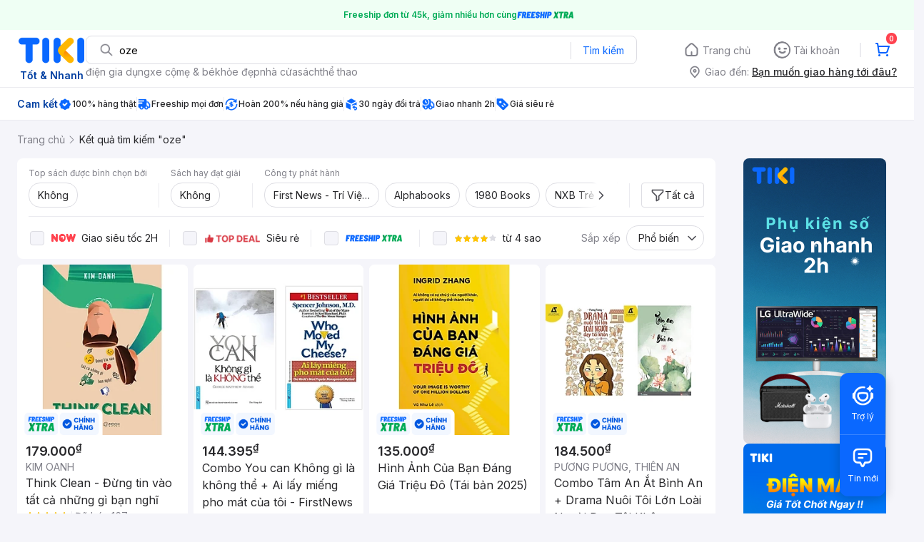

--- FILE ---
content_type: text/html; charset=utf-8
request_url: https://tiki.vn/search?page=3&q=oze
body_size: 87271
content:
<!DOCTYPE html><html class="no-js" lang="vi" prefix="og: http://ogp.me/ns#"><head><meta charSet="utf-8"/><meta name="viewport" content="width=device-width, initial-scale=1, maximum-scale=1.0, user-scalable=no"/><script defer="" src="https://cdn.jsdelivr.net/npm/@growthbook/growthbook/dist/bundles/index.js"></script><title>Oze hàng chính hãng, giao nhanh - Tháng 1, 2026 | Mua Ngay | tiki.vn | Trang 3</title><meta property="og:title" content="Oze hàng chính hãng, giao nhanh - Tháng 1, 2026 | Mua Ngay | tiki.vn | Trang 3"/><link rel="canonical" href="https://tiki.vn/search?q=oze"/><meta name="description" content="Oze hàng chính hãng, giao nhanh, cam kết hoàn tiền 111% nếu hàng giả, freeship, giao nhanh 2h, nhiều mã giảm giá hôm nay. Thanh toán bảo mật tại Tiki. Mua ngay!"/><meta property="og:description" content="Oze hàng chính hãng, giao nhanh, cam kết hoàn tiền 111% nếu hàng giả, freeship, giao nhanh 2h, nhiều mã giảm giá hôm nay. Thanh toán bảo mật tại Tiki. Mua ngay!"/><meta name="robots" content="noindex, nofollow"/><meta name="next-head-count" content="9"/><meta charSet="utf-8"/><meta http-equiv="x-ua-compatible" content="ie=edge"/><meta name="referrer" content="no-referrer-when-downgrade"/><meta name="google-site-verification" content="7GHar_W5H0cxQxHnW2L1Y6cEIgumXq2ohefKmZXOzT8"/><meta name="dmca-site-verification" content="M1hpL243UXY4QXdrZVVlbzVQeFFqUT090"/><link href="https://frontend.tikicdn.com/_desktop-next/static/css/_sprite.css?v=2026111388UcfGIhpiu2aO~duzkvWI" rel="stylesheet" type="text/css"/><link rel="icon" type="image/png" href="https://salt.tikicdn.com/ts/upload/29/ca/02/e39713d1b90405fd0d39b8fac676bb0d.png" sizes="48x48"/><link rel="icon" type="image/png" href="https://salt.tikicdn.com/ts/upload/9f/9b/d0/6ce302126e0a4d958a41d90fed1eb4f6.png" sizes="96x96"/><link rel="preconnect" href="https://connect.facebook.net"/><link rel="preconnect" href="https://www.google-analytics.com"/><link rel="preconnect" href="https://fonts.googleapis.com"/><link rel="preconnect" href="https://fonts.gstatic.com"/><link rel="preconnect" href="https://salt.tikicdn.com"/><link rel="preconnect" href="https://frontend.tikicdn.com/_desktop-next"/><link rel="dns-prefetch" href="https://api.tiki.vn/"/><link rel="dns-prefetch" href="https://trackity.tiki.vn/"/><link rel="dns-prefetch" href="https://time.tiki.vn/"/><link rel="dns-prefetch" href="https://frontend.tikicdn.com/_desktop-next"/><link rel="dns-prefetch" href="https://salt.tikicdn.com/"/><link rel="dns-prefetch" data-href="https://fonts.googleapis.com/"/><link rel="dns-prefetch" href="https://fonts.gstatic.com/"/><link rel="manifest" href="/manifest.json?v=1"/><meta name="theme-color" content="#1A94FF"/><style></style>
                <link
                  rel="preload"
                  href="https://fonts.googleapis.com/css2?family=Inter:wght@300;400;500;600&display=swap"
                  as="style"
                  onload="this.onload=null;this.rel='stylesheet'"
                />
              <style></style><style>html {
            font-family: Inter,Arial,sans-serif;
            font-size: 14px;
            background-color: #efefef;
          }</style><script>
              !function(){if('PerformanceLongTaskTiming' in window){var g=window.__tti={e:[]};
              g.o=new PerformanceObserver(function(l){g.e=g.e.concat(l.getEntries())});
              g.o.observe({entryTypes:['longtask']})}}();
            </script><noscript data-n-css=""></noscript><script defer="" nomodule="" src="https://frontend.tikicdn.com/_desktop-next/_next/static/chunks/polyfills-c67a75d1b6f99dc8.js"></script><script defer="" src="https://frontend.tikicdn.com/_desktop-next/_next/static/chunks/fa5f8105-d8a332b5108a2355.js"></script><script defer="" src="https://frontend.tikicdn.com/_desktop-next/_next/static/chunks/94960-901e256a733f5667.js"></script><script defer="" src="https://frontend.tikicdn.com/_desktop-next/_next/static/chunks/72401-661a5bc6af496c7e.js"></script><script defer="" src="https://frontend.tikicdn.com/_desktop-next/_next/static/chunks/41956-1880066637a51093.js"></script><script defer="" src="https://frontend.tikicdn.com/_desktop-next/_next/static/chunks/comp.HeaderRevamp.70712a18c8183671.js"></script><script defer="" src="https://frontend.tikicdn.com/_desktop-next/_next/static/chunks/comp.UniversalFreeShipPlus.e8bbdbabe36252db.js"></script><script defer="" src="https://frontend.tikicdn.com/_desktop-next/_next/static/chunks/comp.desktop.AdWidgetV2.VerticalBannerAd.499387a47b36862d.js"></script><script defer="" src="https://frontend.tikicdn.com/_desktop-next/_next/static/chunks/comp.AdWidgetV2.SquareBanner.6a1157deaf3eba7b.js"></script><script src="https://frontend.tikicdn.com/_desktop-next/_next/static/chunks/webpack-e6e9a44053ba699f.js" defer=""></script><script src="https://frontend.tikicdn.com/_desktop-next/_next/static/chunks/framework-f55d27442d8ef3a2.js" defer=""></script><script src="https://frontend.tikicdn.com/_desktop-next/_next/static/chunks/main-8ebb3e81abec70d6.js" defer=""></script><script src="https://frontend.tikicdn.com/_desktop-next/_next/static/chunks/pages/_app-bd347dd196155f49.js" defer=""></script><script src="https://frontend.tikicdn.com/_desktop-next/_next/static/chunks/9796-7e3e348267be7272.js" defer=""></script><script src="https://frontend.tikicdn.com/_desktop-next/_next/static/chunks/42221-9ec7ddd2a95ec94e.js" defer=""></script><script src="https://frontend.tikicdn.com/_desktop-next/_next/static/chunks/56537-c228ccdf0279902e.js" defer=""></script><script src="https://frontend.tikicdn.com/_desktop-next/_next/static/chunks/2619-8cad6a8a3b7cbe58.js" defer=""></script><script src="https://frontend.tikicdn.com/_desktop-next/_next/static/chunks/10086-5d56d18d05e20a7a.js" defer=""></script><script src="https://frontend.tikicdn.com/_desktop-next/_next/static/chunks/41905-98528449d453b5b4.js" defer=""></script><script src="https://frontend.tikicdn.com/_desktop-next/_next/static/chunks/39943-f3e036c327c92c2c.js" defer=""></script><script src="https://frontend.tikicdn.com/_desktop-next/_next/static/chunks/4483-f4b589e4d2dcec7b.js" defer=""></script><script src="https://frontend.tikicdn.com/_desktop-next/_next/static/chunks/64433-18fe8a62b354943d.js" defer=""></script><script src="https://frontend.tikicdn.com/_desktop-next/_next/static/chunks/comp.CatePage.CatalogProducts-40911648e05b4ce6.js" defer=""></script><script src="https://frontend.tikicdn.com/_desktop-next/_next/static/chunks/22088-8bbbf2145a8cfe84.js" defer=""></script><script src="https://frontend.tikicdn.com/_desktop-next/_next/static/chunks/10688-7aecf1dd399ab9a7.js" defer=""></script><script src="https://frontend.tikicdn.com/_desktop-next/_next/static/chunks/pages/Catalog/Search-15a5d4180924b4c1.js" defer=""></script><script src="https://frontend.tikicdn.com/_desktop-next/_next/static/MNkMfyFaI4PNlZDFHc8QK/_buildManifest.js" defer=""></script><script src="https://frontend.tikicdn.com/_desktop-next/_next/static/MNkMfyFaI4PNlZDFHc8QK/_ssgManifest.js" defer=""></script><style data-styled="" data-styled-version="5.3.6">html{line-height:1.15;-webkit-text-size-adjust:100%;}/*!sc*/
body{margin:0;}/*!sc*/
main{display:block;}/*!sc*/
h1{font-size:2em;margin:0.67em 0;}/*!sc*/
hr{box-sizing:content-box;height:0;overflow:visible;}/*!sc*/
pre{font-family:monospace,monospace;font-size:1em;}/*!sc*/
a{background-color:transparent;}/*!sc*/
abbr[title]{border-bottom:none;-webkit-text-decoration:underline;text-decoration:underline;-webkit-text-decoration:underline dotted;text-decoration:underline dotted;}/*!sc*/
b,strong{font-weight:bolder;}/*!sc*/
code,kbd,samp{font-family:monospace,monospace;font-size:1em;}/*!sc*/
small{font-size:80%;}/*!sc*/
sub,sup{font-size:75%;line-height:0;position:relative;vertical-align:baseline;}/*!sc*/
sub{bottom:-0.25em;}/*!sc*/
sup{top:-0.5em;}/*!sc*/
img{border-style:none;}/*!sc*/
button,input,optgroup,select,textarea{font-family:inherit;font-size:100%;line-height:1.15;margin:0;}/*!sc*/
button,input{overflow:visible;}/*!sc*/
button,select{text-transform:none;}/*!sc*/
button,[type="button"],[type="reset"],[type="submit"]{-webkit-appearance:button;}/*!sc*/
button::-moz-focus-inner,[type="button"]::-moz-focus-inner,[type="reset"]::-moz-focus-inner,[type="submit"]::-moz-focus-inner{border-style:none;padding:0;}/*!sc*/
button:-moz-focusring,[type="button"]:-moz-focusring,[type="reset"]:-moz-focusring,[type="submit"]:-moz-focusring{outline:1px dotted ButtonText;}/*!sc*/
fieldset{padding:0.35em 0.75em 0.625em;}/*!sc*/
legend{box-sizing:border-box;color:inherit;display:table;max-width:100%;padding:0;white-space:normal;}/*!sc*/
progress{vertical-align:baseline;}/*!sc*/
textarea{overflow:auto;}/*!sc*/
[type="checkbox"],[type="radio"]{box-sizing:border-box;padding:0;}/*!sc*/
[type="number"]::-webkit-inner-spin-button,[type="number"]::-webkit-outer-spin-button{height:auto;}/*!sc*/
[type="search"]{-webkit-appearance:textfield;outline-offset:-2px;}/*!sc*/
[type="search"]::-webkit-search-decoration{-webkit-appearance:none;}/*!sc*/
::-webkit-file-upload-button{-webkit-appearance:button;font:inherit;}/*!sc*/
details{display:block;}/*!sc*/
summary{display:list-item;}/*!sc*/
template{display:none;}/*!sc*/
[hidden]{display:none;}/*!sc*/
data-styled.g1[id="sc-global-ecVvVt1"]{content:"sc-global-ecVvVt1,"}/*!sc*/
*,*:before,*:after{box-sizing:border-box;}/*!sc*/
body{overflow-x:hidden;}/*!sc*/
img{max-width:100%;}/*!sc*/
#snack-bar{position:fixed;right:20px;bottom:20px;}/*!sc*/
#snack-bar > div{margin-top:12px;}/*!sc*/
data-styled.g2[id="sc-global-bJrvcH1"]{content:"sc-global-bJrvcH1,"}/*!sc*/
.server-loading{position:fixed;top:0;bottom:0;right:0;left:0;background:white;z-index:999999;}/*!sc*/
html{background-color:#F5F5FA;}/*!sc*/
html.async-hide body{opacity:0 !important;}/*!sc*/
a{color:#0B74E5;-webkit-text-decoration:none;text-decoration:none;}/*!sc*/
a:hover{opacity:0.95;}/*!sc*/
p{margin:0 0 10px 0;}/*!sc*/
b,strong{font-weight:500;}/*!sc*/
.icon{display:inline-block;vertical-align:middle;background-repeat:no-repeat;background-position:0 0;}/*!sc*/
.icon.tikinow-15{width:53px;height:15px;background-image:url(https://frontend.tikicdn.com/_desktop-next/static/img/icons/tikinow/tiki-now-15.png);background-size:53px 15px;}/*!sc*/
@media (-webkit-min-device-pixel-ratio:1.5),(-webkit-min-device-pixel-ratio:2),(min-resolution:192dpi){.icon.tikinow-15{background-image:url(https://frontend.tikicdn.com/_desktop-next/static/img/icons/tikinow/tiki-now-15@2x.png);}}/*!sc*/
.icon.tikinow-26{width:91px;height:26px;background-image:url(https://frontend.tikicdn.com/_desktop-next/static/img/icons/tikinow/tiki-now-26.png);background-size:91px 26px;}/*!sc*/
@media (-webkit-min-device-pixel-ratio:1.5),(-webkit-min-device-pixel-ratio:2),(min-resolution:192dpi){.icon.tikinow-26{background-image:url(https://frontend.tikicdn.com/_desktop-next/static/img/icons/tikinow/tiki-now-26@2x.png);}}/*!sc*/
.icon.thumb-up{width:17px;height:17px;background-image:url(https://frontend.tikicdn.com/_desktop-next/static/img/icons/thumb-up.png);background-size:17px 17px;}/*!sc*/
@media (-webkit-min-device-pixel-ratio:1.5),(-webkit-min-device-pixel-ratio:2),(min-resolution:192dpi){.icon.thumb-up{background-image:url(https://frontend.tikicdn.com/_desktop-next/static/img/icons/thumb-up@2x.png);}}/*!sc*/
.icon.thumb-up-3x{width:17px;height:17px;background-image:url(https://frontend.tikicdn.com/_desktop-next/static/img/icons/thumb-up-2@3x.png);background-size:17px 17px;}/*!sc*/
.icon.reply-arrow{width:19px;height:16px;background-image:url(https://frontend.tikicdn.com/_desktop-next/static/img/icons/reply-arrow.png);background-size:19px 16px;}/*!sc*/
@media (-webkit-min-device-pixel-ratio:1.5),(-webkit-min-device-pixel-ratio:2),(min-resolution:192dpi){.icon.reply-arrow{background-image:url(https://frontend.tikicdn.com/_desktop-next/static/img/icons/reply-arrow@2x.png);}}/*!sc*/
.icon.guarantee{width:16px;height:16px;background-image:url(https://frontend.tikicdn.com/_desktop-next/static/img/icons/guarantee.png);background-size:16px 16px;}/*!sc*/
@media (-webkit-min-device-pixel-ratio:1.5),(-webkit-min-device-pixel-ratio:2),(min-resolution:192dpi){.icon.guarantee{background-image:url(https://frontend.tikicdn.com/_desktop-next/static/img/icons/guarantee@2x.png);}}/*!sc*/
.icon.flag-2x{width:14px;height:16px;background-image:url(https://frontend.tikicdn.com/_desktop-next/static/img/icons/flag@2x.png);background-size:14px 16px;}/*!sc*/
.icon.warning-svg{width:16px;height:17px;background-image:url(https://frontend.tikicdn.com/_desktop-next/static/img/icons/warning.svg);background-size:16px 17px;}/*!sc*/
.icon.prize{width:23px;height:24px;background-image:url(https://frontend.tikicdn.com/_desktop-next/static/img/icons/prize.png);background-size:23px 24px;}/*!sc*/
@media (-webkit-min-device-pixel-ratio:1.5),(-webkit-min-device-pixel-ratio:2),(min-resolution:192dpi){.icon.prize{background-image:url(https://frontend.tikicdn.com/_desktop-next/static/img/icons/prize@2x.png);}}/*!sc*/
.tikicon.icon-bound{width:16px;height:16px;background-image:url(https://frontend.tikicdn.com/_desktop-next/static/img/icons/bound.png);background-size:16px 16px;}/*!sc*/
@media (-webkit-min-device-pixel-ratio:1.5),(-webkit-min-device-pixel-ratio:2),(min-resolution:192dpi){.tikicon.icon-bound{background-image:url(https://frontend.tikicdn.com/_desktop-next/static/img/icons/bound@2x.png);}}/*!sc*/
.fade-loading-animated{-webkit-animation-name:fadeLoading;animation-name:fadeLoading;-webkit-animation-duration:2s;animation-duration:2s;-webkit-animation-iteration-count:infinite;animation-iteration-count:infinite;-webkit-animation-timing-function:linear;animation-timing-function:linear;}/*!sc*/
@-webkit-keyframes fadeLoading{0%{opacity:1;}50%{opacity:0.3;}100%{opacity:1;}}/*!sc*/
@keyframes fadeLoading{0%{opacity:1;}50%{opacity:0.3;}100%{opacity:1;}}/*!sc*/
@-webkit-keyframes swing{0%{-webkit-transform:rotate(0deg);-ms-transform:rotate(0deg);transform:rotate(0deg);}50%{-webkit-transform:rotate(20deg);-ms-transform:rotate(20deg);transform:rotate(20deg);}100%{-webkit-transform:rotate(0deg);-ms-transform:rotate(0deg);transform:rotate(0deg);}}/*!sc*/
@keyframes swing{0%{-webkit-transform:rotate(0deg);-ms-transform:rotate(0deg);transform:rotate(0deg);}50%{-webkit-transform:rotate(20deg);-ms-transform:rotate(20deg);transform:rotate(20deg);}100%{-webkit-transform:rotate(0deg);-ms-transform:rotate(0deg);transform:rotate(0deg);}}/*!sc*/
data-styled.g4[id="sc-global-hkrGOO1"]{content:"sc-global-hkrGOO1,"}/*!sc*/
.fvWcVx{object-fit:contain;display:block;width:100%;height:100%;display:block;}/*!sc*/
data-styled.g11[id="sc-7bce5df0-0"]{content:"fvWcVx,"}/*!sc*/
.jfMKyG{position:relative;display:-webkit-box;display:-webkit-flex;display:-ms-flexbox;display:flex;z-index:1;display:-webkit-box;display:-webkit-flex;display:-ms-flexbox;display:flex;-webkit-flex-direction:row;-ms-flex-direction:row;flex-direction:row;-webkit-box-pack:center;-webkit-justify-content:center;-ms-flex-pack:center;justify-content:center;-webkit-align-items:center;-webkit-box-align:center;-ms-flex-align:center;align-items:center;padding:12px 16px;gap:4px;background:white;}/*!sc*/
.jfMKyG p{margin:0;}/*!sc*/
.jfMKyG a{display:-webkit-box;display:-webkit-flex;display:-ms-flexbox;display:flex;-webkit-box-pack:center;-webkit-justify-content:center;-ms-flex-pack:center;justify-content:center;-webkit-align-items:center;-webkit-box-align:center;-ms-flex-align:center;align-items:center;color:initial;gap:4px;}/*!sc*/
data-styled.g24[id="sc-dde698d1-0"]{content:"jfMKyG,"}/*!sc*/
.cGVtRR{font-size:12px;font-weight:600;line-height:150%;padding-left:4px;}/*!sc*/
data-styled.g25[id="sc-dde698d1-1"]{content:"cGVtRR,"}/*!sc*/
.eTnNSC{width:1270px;padding-left:15px;padding-right:15px;margin-right:auto;margin-left:auto;}/*!sc*/
data-styled.g26[id="sc-6d96a9af-0"]{content:"eTnNSC,"}/*!sc*/
.dVnCth{margin-top:16px;font-size:12px;line-height:16px;font-weight:normal;color:#808089;background-color:white;}/*!sc*/
.dVnCth.listing-revamp{width:1138px;border-radius:8px;margin-bottom:16px;}/*!sc*/
@media only screen and (max-width:1439px){.dVnCth.listing-revamp{width:978px;}}/*!sc*/
@media only screen and (min-width:1440px){.dVnCth.listing-revamp{width:1138px;}}/*!sc*/
.dVnCth.listing-revamp .block{width:auto !important;}/*!sc*/
.dVnCth.listing-revamp .block.payment-information{width:200px !important;}/*!sc*/
.dVnCth.listing-revamp .flex{width:auto !important;}/*!sc*/
.dVnCth.listing-revamp .separator{width:auto;margin-left:16px;margin-right:16px;}/*!sc*/
.dVnCth p{font-size:12px;line-height:16px;color:#808089;margin-bottom:12px;margin-top:0px;}/*!sc*/
.dVnCth .title-text{font-size:16px;line-height:24px;font-weight:500;color:#38383d;margin-bottom:12px;margin-top:0px;}/*!sc*/
.dVnCth .small-text{display:block;margin-bottom:8px;color:#808089;}/*!sc*/
.dVnCth a:hover{-webkit-text-decoration:underline;text-decoration:underline;}/*!sc*/
data-styled.g27[id="sc-4ce82f3c-0"]{content:"dVnCth,"}/*!sc*/
.chWRSJ{padding:16px 0;}/*!sc*/
.chWRSJ .block{width:226px;}/*!sc*/
.chWRSJ .block .store-title{margin-top:24px;}/*!sc*/
.chWRSJ .block .icon{display:inline-block;margin-right:8px;margin-bottom:8px;vertical-align:middle;width:32px;height:32px;}/*!sc*/
.chWRSJ .block .icon.vnpay > svg{width:32px;height:32px;}/*!sc*/
.chWRSJ .flex{width:226px;display:-webkit-box;display:-webkit-flex;display:-ms-flexbox;display:flex;-webkit-align-items:center;-webkit-box-align:center;-ms-flex-align:center;align-items:center;-webkit-flex-wrap:wrap;-ms-flex-wrap:wrap;flex-wrap:wrap;gap:8px;}/*!sc*/
.chWRSJ .hotline{margin-bottom:8px;}/*!sc*/
.chWRSJ .hotline a{color:#38383D;font-weight:500;}/*!sc*/
.chWRSJ .security{margin-bottom:8px;color:#808089;font-size:12px;font-weight:400;}/*!sc*/
.chWRSJ .security a{color:#808089;}/*!sc*/
data-styled.g28[id="sc-4ce82f3c-1"]{content:"chWRSJ,"}/*!sc*/
.eSPDgm{padding:16px 0;background-color:#ffffff;}/*!sc*/
.eSPDgm .address{display:-webkit-box;display:-webkit-flex;display:-ms-flexbox;display:flex;-webkit-align-items:center;-webkit-box-align:center;-ms-flex-align:center;align-items:center;}/*!sc*/
data-styled.g29[id="sc-4ce82f3c-2"]{content:"eSPDgm,"}/*!sc*/
.exPqAC{content:' ';height:1px;background-color:#EBEBF0;width:1240px;margin-right:auto;margin-left:auto;}/*!sc*/
data-styled.g30[id="sc-4ce82f3c-3"]{content:"exPqAC,"}/*!sc*/
.aMfcf{font-size:16px;line-height:24px;font-weight:500;color:#38383D;margin-bottom:12px;margin-top:0px;}/*!sc*/
data-styled.g31[id="sc-4ce82f3c-4"]{content:"aMfcf,"}/*!sc*/
.bstmqn{font-size:14px;line-height:20px;font-weight:500;color:#38383D;margin-bottom:4px;margin-top:0px;}/*!sc*/
data-styled.g32[id="sc-4ce82f3c-5"]{content:"bstmqn,"}/*!sc*/
.hrWWOH{padding:16px 0px 0px;}/*!sc*/
data-styled.g33[id="sc-8ba33404-0"]{content:"hrWWOH,"}/*!sc*/
.kGhQDb{margin-bottom:16px;}/*!sc*/
.kGhQDb a{color:#808089;}/*!sc*/
.kGhQDb p{margin:0px;}/*!sc*/
data-styled.g34[id="sc-8ba33404-1"]{content:"kGhQDb,"}/*!sc*/
.kzdfAZ{display:grid;grid-template-columns:repeat(5,1fr);grid-column-gap:20px;}/*!sc*/
data-styled.g35[id="sc-8ba33404-2"]{content:"kzdfAZ,"}/*!sc*/
.iyhWqm{padding:16px 0px 0px;}/*!sc*/
data-styled.g37[id="sc-4e2e5de4-0"]{content:"iyhWqm,"}/*!sc*/
.bdFUBm{margin-bottom:16px;}/*!sc*/
.bdFUBm a{color:#808089;}/*!sc*/
.bdFUBm p{margin:0px;}/*!sc*/
data-styled.g38[id="sc-4e2e5de4-1"]{content:"bdFUBm,"}/*!sc*/
.uRDjP{display:grid;grid-template-columns:repeat(4,1fr);grid-gap:12px;margin-bottom:16px;}/*!sc*/
data-styled.g45[id="sc-b118de6a-1"]{content:"uRDjP,"}/*!sc*/
.ldcZGa{object-fit:contain;display:block;}/*!sc*/
data-styled.g46[id="sc-82b4dcf2-0"]{content:"ldcZGa,"}/*!sc*/
.bSlGRb{background-color:#F5F5FA;padding-top:16px;padding-bottom:16px;}/*!sc*/
.bSlGRb .breadcrumb{display:-webkit-box;display:-webkit-flex;display:-ms-flexbox;display:flex;-webkit-align-items:center;-webkit-box-align:center;-ms-flex-align:center;align-items:center;}/*!sc*/
.bSlGRb a.breadcrumb-item{position:relative;display:-webkit-box;display:-webkit-flex;display:-ms-flexbox;display:flex;-webkit-box-pack:center;-webkit-justify-content:center;-ms-flex-pack:center;justify-content:center;-webkit-align-items:center;-webkit-box-align:center;-ms-flex-align:center;align-items:center;color:#808089;font-size:14px;line-height:21px;font-weight:400;white-space:nowrap;}/*!sc*/
.bSlGRb a.breadcrumb-item:hover{color:#38383D;-webkit-text-decoration:underline;text-decoration:underline;}/*!sc*/
.bSlGRb a.breadcrumb-item:last-child{color:#27272A;cursor:default;overflow:hidden;}/*!sc*/
.bSlGRb a.breadcrumb-item:last-child span{overflow:hidden;text-overflow:ellipsis;}/*!sc*/
.bSlGRb a.breadcrumb-item:last-child:hover{-webkit-text-decoration:none;text-decoration:none;}/*!sc*/
.bSlGRb a.breadcrumb-item h1{color:#38383D;font-size:14px;line-height:20px;font-weight:300;margin:0;}/*!sc*/
.bSlGRb .icon.icon-next{margin-left:5.5px;margin-right:8.5px;}/*!sc*/
data-styled.g74[id="sc-90159c0b-0"]{content:"bSlGRb,"}/*!sc*/
.fLLNCa{position:relative;opacity:1;}/*!sc*/
data-styled.g75[id="sc-92fcafd8-0"]{content:"fLLNCa,"}/*!sc*/
.MrBjC{text-align:center;}/*!sc*/
.MrBjC .pagination-block{display:-webkit-box;display:-webkit-flex;display:-ms-flexbox;display:flex;margin:24px 0;-webkit-box-pack:center;-webkit-justify-content:center;-ms-flex-pack:center;justify-content:center;}/*!sc*/
.MrBjC .arrow{display:-webkit-box;display:-webkit-flex;display:-ms-flexbox;display:flex;width:40px;height:36px;border:1px solid #0a68ff;border-radius:4px;-webkit-box-pack:center;-webkit-justify-content:center;-ms-flex-pack:center;justify-content:center;-webkit-align-items:center;-webkit-box-align:center;-ms-flex-align:center;align-items:center;}/*!sc*/
.MrBjC .arrow:hover{background-color:rgba(10,104,255,0.12);}/*!sc*/
.MrBjC .arrow:active{background-color:rgba(10,104,255,0.24);}/*!sc*/
.MrBjC .arrow.disabled{cursor:not-allowed;pointer-events:none;border:1px solid rgba(0,0,0,0.05);}/*!sc*/
.MrBjC .arrow.disabled img[alt~='arrow-left']{-webkit-transform:rotate(0);-ms-transform:rotate(0);transform:rotate(0);}/*!sc*/
.MrBjC .arrow.disabled img[alt~='arrow-right']{-webkit-transform:rotate(180deg);-ms-transform:rotate(180deg);transform:rotate(180deg);}/*!sc*/
.MrBjC .arrow picture{line-height:0;}/*!sc*/
.MrBjC .arrow img{width:20px;height:20px;}/*!sc*/
.MrBjC .arrow img[alt~='arrow-left']{-webkit-transform:rotate(180deg);-ms-transform:rotate(180deg);transform:rotate(180deg);}/*!sc*/
.MrBjC ul{display:-webkit-box;display:-webkit-flex;display:-ms-flexbox;display:flex;margin:0 8px;padding:0;background:rgba(0,0,0,0.1);border-radius:8px;gap:8px;-webkit-align-item:center;-webkit-box-align-item:center;-ms-flex-align-item:center;align-item:center;-webkit-box-pack:center;-webkit-justify-content:center;-ms-flex-pack:center;justify-content:center;}/*!sc*/
.MrBjC li{list-style-type:none;}/*!sc*/
.MrBjC li a{font-weight:400;font-size:16px;line-height:36px;color:#27272a;-webkit-text-decoration:none;text-decoration:none;border-radius:4px;width:40px;height:36px;text-align:center;cursor:pointer;display:-webkit-box;display:-webkit-flex;display:-ms-flexbox;display:flex;-webkit-align-items:center;-webkit-box-align:center;-ms-flex-align:center;align-items:center;-webkit-box-pack:center;-webkit-justify-content:center;-ms-flex-pack:center;justify-content:center;}/*!sc*/
.MrBjC li a:hover{background:rgba(39,39,42,0.12);}/*!sc*/
.MrBjC li a:active{background:rgba(39,39,42,0.24);}/*!sc*/
.MrBjC li a.current{font-weight:500;background:#0a68ff;border-radius:8px;color:#fff;text-align:center;}/*!sc*/
.MrBjC li a.current:hover{background:linear-gradient(0deg,rgba(255,255,255,0.12),rgba(255,255,255,0.12)), #0a68ff;}/*!sc*/
.MrBjC li a.current:active{background:linear-gradient(0deg,rgba(255,255,255,0.24),rgba(255,255,255,0.24)), #0a68ff;}/*!sc*/
.MrBjC li a.hidden-page{cursor:initial;}/*!sc*/
.MrBjC li a.hidden-page:hover{background:transparent;}/*!sc*/
.MrBjC li a i{margin-bottom:1px;}/*!sc*/
.MrBjC li a.disabled{cursor:not-allowed;pointer-events:none;}/*!sc*/
.MrBjC li a.disabled img[alt~='arrow-left']{-webkit-transform:rotate(0);-ms-transform:rotate(0);transform:rotate(0);}/*!sc*/
.MrBjC li a.disabled img[alt~='arrow-right']{-webkit-transform:rotate(180deg);-ms-transform:rotate(180deg);transform:rotate(180deg);}/*!sc*/
.MrBjC li a img{width:20px;height:20px;}/*!sc*/
.MrBjC li a img[alt~='arrow-left']{-webkit-transform:rotate(180deg);-ms-transform:rotate(180deg);transform:rotate(180deg);}/*!sc*/
data-styled.g125[id="sc-296f2738-0"]{content:"MrBjC,"}/*!sc*/
.gHqeOl{display:grid;grid-gap:8px;grid-template-columns:repeat( 4,calc(calc(100% - 24px ) / 4) );padding-bottom:16px;}/*!sc*/
.gHqeOl > div{border-radius:8px;background:white;grid-column:span 1;}/*!sc*/
.gHqeOl > .tiki-square-ad{grid-column:span 2;height:100%;}/*!sc*/
.gHqeOl > .tiki-square-ad > div{height:100%;}/*!sc*/
.gHqeOl > .loading-item{aspect-ratio:1/2;background:white;border-radius:8px;}/*!sc*/
.gHqeOl > .loading-item.tiki-square-ad{aspect-ratio:1;}/*!sc*/
data-styled.g126[id="sc-2d0320b9-0"]{content:"gHqeOl,"}/*!sc*/
.jPfQtU{background-color:white;border-radius:8px;margin-bottom:8px;padding:0px 16px;}/*!sc*/
data-styled.g127[id="sc-7361b68-0"]{content:"jPfQtU,"}/*!sc*/
.bBHRSE{width:1px;height:34px;background-color:#ebebf0;}/*!sc*/
data-styled.g128[id="sc-7361b68-1"]{content:"bBHRSE,"}/*!sc*/
.esqRqh{display:block;width:20px;height:20px;-webkit-flex-shrink:0;-ms-flex-negative:0;flex-shrink:0;}/*!sc*/
data-styled.g129[id="sc-7361b68-2"]{content:"esqRqh,"}/*!sc*/
.grYDwO{display:-webkit-box;display:-webkit-flex;display:-ms-flexbox;display:flex;-webkit-box-pack:center;-webkit-justify-content:center;-ms-flex-pack:center;justify-content:center;-webkit-align-items:center;-webkit-box-align:center;-ms-flex-align:center;align-items:center;position:relative;background:none;font-size:14px;line-height:21px;color:#27272a;padding:6px 12px;-webkit-align-self:flex-end;-ms-flex-item-align:end;align-self:flex-end;border:1px solid #dddde3;border-radius:4px;gap:8px;}/*!sc*/
.grYDwO:hover{background-color:rgba(39,39,42,0.12);border:1px solid rgba(0,0,0,0.15);}/*!sc*/
.grYDwO:active{background-color:rgba(39,39,42,0.24);border:1px solid rgba(0,0,0,0.2);}/*!sc*/
data-styled.g131[id="sc-a04c7302-0"]{content:"grYDwO,"}/*!sc*/
.dGFmnx{display:block;width:20px;height:20px;-webkit-flex-shrink:0;-ms-flex-negative:0;flex-shrink:0;}/*!sc*/
data-styled.g132[id="sc-a04c7302-1"]{content:"dGFmnx,"}/*!sc*/
.weoZA{display:block;padding:0px;margin:0px;outline:none;border:none;background:none;color:#27272a;cursor:pointer;}/*!sc*/
data-styled.g133[id="sc-bd134f7-0"]{content:"weoZA,"}/*!sc*/
.hapXaW{font-size:14px;line-height:21px;text-align:center;padding:6px 12px;border-radius:16px;border:1px solid #dddde3;background-color:white;}/*!sc*/
.hapXaW:hover{background-color:rgba(39,39,42,0.12);}/*!sc*/
.hapXaW:active{background-color:rgba(39,39,42,0.24);}/*!sc*/
data-styled.g134[id="sc-bd134f7-1"]{content:"hapXaW,"}/*!sc*/
.jaczNN{display:-webkit-box;-webkit-box-orient:vertical;-webkit-line-clamp:1;overflow:hidden;}/*!sc*/
data-styled.g135[id="sc-bd134f7-2"]{content:"jaczNN,"}/*!sc*/
.iWbfBZ{width:1440px;margin-left:auto;margin-right:auto;padding-left:24px;padding-right:24px;}/*!sc*/
@media only screen and (max-width:1439px){.iWbfBZ{width:1280px;}}/*!sc*/
@media only screen and (min-width:1441px){.iWbfBZ{width:1440px;}}/*!sc*/
data-styled.g136[id="sc-ffb3ceca-0"]{content:"iWbfBZ,"}/*!sc*/
.fWWUnU{display:grid;grid-template-columns:1fr 230px;gap:24px;margin-bottom:24px;}/*!sc*/
data-styled.g137[id="sc-ffb3ceca-1"]{content:"fWWUnU,"}/*!sc*/
.eEGSMD{overflow:hidden;}/*!sc*/
data-styled.g138[id="sc-ffb3ceca-2"]{content:"eEGSMD,"}/*!sc*/
.jwAAQL{width:200px;display:-webkit-box;display:-webkit-flex;display:-ms-flexbox;display:flex;-webkit-flex-direction:column;-ms-flex-direction:column;flex-direction:column;gap:12px;-webkit-flex-shrink:0;-ms-flex-negative:0;flex-shrink:0;top:24px;margin:0 auto;}/*!sc*/
.jwAAQL::-webkit-scrollbar{display:none;}/*!sc*/
data-styled.g139[id="sc-ffb3ceca-3"]{content:"jwAAQL,"}/*!sc*/
.iNPxYw{display:block;padding:0px;margin:0px;outline:none;background:none;color:#27272a;cursor:pointer;}/*!sc*/
data-styled.g146[id="sc-a287ca93-0"]{content:"iNPxYw,"}/*!sc*/
.dyvIJm{width:34px;height:34px;display:-webkit-box;display:-webkit-flex;display:-ms-flexbox;display:flex;-webkit-align-items:center;-webkit-box-align:center;-ms-flex-align:center;align-items:center;-webkit-box-pack:center;-webkit-justify-content:center;-ms-flex-pack:center;justify-content:center;border-radius:16px;border:1px solid #dddde3;margin-left:8px;position:relative;}/*!sc*/
.dyvIJm:hover{background-color:rgba(81,81,88,0.12);border:1px solid rgba(0,0,0,0.15);}/*!sc*/
.dyvIJm:active{background-color:rgba(81,81,88,0.24);border:1px solid rgba(0,0,0,0.15);}/*!sc*/
data-styled.g147[id="sc-a287ca93-1"]{content:"dyvIJm,"}/*!sc*/
.cZbPqU{width:56px;height:34px;padding:0px 8px 0px 16px;cursor:pointer;background:linear-gradient(90deg,rgba(255,255,255,0) 0%,#ffffff 50.18%);}/*!sc*/
.fFSVOV{width:56px;height:34px;padding:0px 8px 0px 16px;cursor:pointer;background:linear-gradient(90deg,#FFFFFF 50.18%,rgba(255,255,255,0) 100%);}/*!sc*/
data-styled.g148[id="sc-52fbe9f3-0"]{content:"cZbPqU,fFSVOV,"}/*!sc*/
.iFTBpb{width:34px;height:34px;display:-webkit-box;display:-webkit-flex;display:-ms-flexbox;display:flex;-webkit-align-items:center;-webkit-box-align:center;-ms-flex-align:center;align-items:center;-webkit-box-pack:center;-webkit-justify-content:center;-ms-flex-pack:center;justify-content:center;cursor:pointer;}/*!sc*/
data-styled.g149[id="sc-52fbe9f3-1"]{content:"iFTBpb,"}/*!sc*/
.bolcif{display:-webkit-box;display:-webkit-flex;display:-ms-flexbox;display:flex;padding:12px 0px;border-bottom:1px solid #ebebf0;}/*!sc*/
data-styled.g150[id="sc-22175ea6-0"]{content:"bolcif,"}/*!sc*/
.kwosOp{display:-webkit-box;display:-webkit-flex;display:-ms-flexbox;display:flex;overflow:hidden;-webkit-flex:1;-ms-flex:1;flex:1;position:relative;}/*!sc*/
data-styled.g151[id="sc-22175ea6-1"]{content:"kwosOp,"}/*!sc*/
.jHfdYL{display:-webkit-box;display:-webkit-flex;display:-ms-flexbox;display:flex;-webkit-transition:all 0.3s;transition:all 0.3s;}/*!sc*/
.jHfdYL > *{-webkit-flex-shrink:0;-ms-flex-negative:0;flex-shrink:0;}/*!sc*/
data-styled.g152[id="sc-22175ea6-2"]{content:"jHfdYL,"}/*!sc*/
.jycPXl{color:#808089;font-size:12px;line-height:18px;margin-bottom:4px;}/*!sc*/
data-styled.g153[id="sc-22175ea6-3"]{content:"jycPXl,"}/*!sc*/
.cOBCCm{display:-webkit-box;display:-webkit-flex;display:-ms-flexbox;display:flex;}/*!sc*/
data-styled.g154[id="sc-22175ea6-4"]{content:"cOBCCm,"}/*!sc*/
.gXyJLZ{display:-webkit-box;display:-webkit-flex;display:-ms-flexbox;display:flex;-webkit-align-items:center;-webkit-box-align:center;-ms-flex-align:center;align-items:center;position:relative;white-space:nowrap;}/*!sc*/
.gXyJLZ > *{-webkit-flex-shrink:0;-ms-flex-negative:0;flex-shrink:0;}/*!sc*/
data-styled.g156[id="sc-3064fef6-0"]{content:"gXyJLZ,"}/*!sc*/
.Ywrhm{display:-webkit-box;display:-webkit-flex;display:-ms-flexbox;display:flex;cursor:pointer;-webkit-align-items:center;-webkit-box-align:center;-ms-flex-align:center;align-items:center;}/*!sc*/
.Ywrhm:hover .box:not(.checked) .icon-check-off,.Ywrhm.trigger-hover .box:not(.checked) .icon-check-off{display:none;}/*!sc*/
.Ywrhm:hover .box:not(.checked) .icon-check-hover,.Ywrhm.trigger-hover .box:not(.checked) .icon-check-hover{display:block;}/*!sc*/
.Ywrhm .box > img{width:24px;height:24px;object-fit:contain;-webkit-flex-shrink:0;-ms-flex-negative:0;flex-shrink:0;}/*!sc*/
.Ywrhm .icon-check-off{display:block;}/*!sc*/
.Ywrhm .icon-check-on{display:none;}/*!sc*/
.Ywrhm .icon-check-hover{display:none;}/*!sc*/
.Ywrhm .box.checked .icon-check-off{display:none;}/*!sc*/
.Ywrhm .box.checked .icon-check-on{display:block;}/*!sc*/
data-styled.g160[id="sc-eca64225-3"]{content:"Ywrhm,"}/*!sc*/
.hxysjC{display:-webkit-box;display:-webkit-flex;display:-ms-flexbox;display:flex;-webkit-align-items:center;-webkit-box-align:center;-ms-flex-align:center;align-items:center;cursor:pointer;}/*!sc*/
.hxysjC.lines{-webkit-align-items:flex-start;-webkit-box-align:flex-start;-ms-flex-align:flex-start;align-items:flex-start;}/*!sc*/
.hxysjC > *{-webkit-flex-shrink:0;-ms-flex-negative:0;flex-shrink:0;}/*!sc*/
data-styled.g162[id="sc-aaa42ade-0"]{content:"hxysjC,"}/*!sc*/
.vQcnP{display:block;object-fit:contain;height:20px;width:auto;margin-right:8px;}/*!sc*/
data-styled.g163[id="sc-aaa42ade-1"]{content:"vQcnP,"}/*!sc*/
.hCmoWw{font-size:14px;line-height:21px;color:#27272a;}/*!sc*/
.lines .sc-aaa42ade-2{-webkit-flex:0 0 calc(100% - 24px);-ms-flex:0 0 calc(100% - 24px);flex:0 0 calc(100% - 24px);margin-top:2px;}/*!sc*/
.hCmoWw span{display:-webkit-box;-webkit-box-orient:vertical;-webkit-line-clamp:2;overflow:hidden;}/*!sc*/
data-styled.g164[id="sc-aaa42ade-2"]{content:"hCmoWw,"}/*!sc*/
.ceYFfu{display:-webkit-box;display:-webkit-flex;display:-ms-flexbox;display:flex;-webkit-align-items:center;-webkit-box-align:center;-ms-flex-align:center;align-items:center;padding:12px 0px;}/*!sc*/
data-styled.g165[id="sc-2da8e6fd-0"]{content:"ceYFfu,"}/*!sc*/
.hSNPhu{display:-webkit-box;display:-webkit-flex;display:-ms-flexbox;display:flex;overflow:hidden;-webkit-flex:1;-ms-flex:1;flex:1;position:relative;}/*!sc*/
data-styled.g166[id="sc-2da8e6fd-1"]{content:"hSNPhu,"}/*!sc*/
.gKaIac{display:-webkit-box;display:-webkit-flex;display:-ms-flexbox;display:flex;-webkit-transition:all 0.3s;transition:all 0.3s;}/*!sc*/
.gKaIac > *{-webkit-flex-shrink:0;-ms-flex-negative:0;flex-shrink:0;}/*!sc*/
data-styled.g167[id="sc-2da8e6fd-2"]{content:"gKaIac,"}/*!sc*/
.eogXNM{height:24px;}/*!sc*/
.eogXNM .arrow-icon-wrapper{width:24px;height:24px;}/*!sc*/
data-styled.g168[id="sc-2da8e6fd-3"]{content:"eogXNM,"}/*!sc*/
.jwzuoe{display:-webkit-box;display:-webkit-flex;display:-ms-flexbox;display:flex;-webkit-align-items:center;-webkit-box-align:center;-ms-flex-align:center;align-items:center;}/*!sc*/
.jwzuoe > *{-webkit-flex-shrink:0;-ms-flex-negative:0;flex-shrink:0;}/*!sc*/
data-styled.g169[id="sc-169acb76-0"]{content:"jwzuoe,"}/*!sc*/
.cyJqQu{font-size:14px;line-height:21px;color:#808089;margin-right:8px;}/*!sc*/
data-styled.g170[id="sc-169acb76-1"]{content:"cyJqQu,"}/*!sc*/
.keUrBT{display:-webkit-box;display:-webkit-flex;display:-ms-flexbox;display:flex;-webkit-align-items:center;-webkit-box-align:center;-ms-flex-align:center;align-items:center;background-color:white;border:1px solid #dddde3;border-radius:20px;padding:6px 6px 6px 16px;font-size:14px;line-height:21px;color:#27272a;cursor:pointer;}/*!sc*/
.keUrBT > *{-webkit-flex-shrink:0;-ms-flex-negative:0;flex-shrink:0;}/*!sc*/
.keUrBT:hover{border:1px solid #a6a6b0;}/*!sc*/
data-styled.g171[id="sc-169acb76-2"]{content:"keUrBT,"}/*!sc*/
.edZgU{width:1280px;padding-left:24px;padding-right:24px;margin-right:auto;margin-left:auto;}/*!sc*/
@media only screen and (min-width:1440px){.edZgU{width:1440px;}}/*!sc*/
data-styled.g197[id="sc-9b2f7535-0"]{content:"edZgU,"}/*!sc*/
.gRFRMW{display:-webkit-box;display:-webkit-flex;display:-ms-flexbox;display:flex;-webkit-align-items:flex-center;-webkit-box-align:flex-center;-ms-flex-align:flex-center;align-items:flex-center;-webkit-flex-direction:column;-ms-flex-direction:column;flex-direction:column;-webkit-align-self:center;-ms-flex-item-align:center;align-self:center;}/*!sc*/
.gRFRMW .tiki-logo{display:-webkit-box;display:-webkit-flex;display:-ms-flexbox;display:flex;-webkit-align-items:flex-center;-webkit-box-align:flex-center;-ms-flex-align:flex-center;align-items:flex-center;-webkit-flex-direction:column;-ms-flex-direction:column;flex-direction:column;}/*!sc*/
.gRFRMW .tiki-logo > span{font-size:14px;color:#003ea1;margin-top:8px;font-weight:600;text-align:center;}/*!sc*/
data-styled.g398[id="sc-3258bf05-0"]{content:"gRFRMW,"}/*!sc*/
.cYLtAT{-webkit-flex:1;-ms-flex:1;flex:1;}/*!sc*/
data-styled.g399[id="sc-dec0a11d-0"]{content:"cYLtAT,"}/*!sc*/
.cfhkdd{width:100%;display:-webkit-box;display:-webkit-flex;display:-ms-flexbox;display:flex;position:relative;border:1px solid #DDDDE3;border-radius:8px;-webkit-align-items:center;-webkit-box-align:center;-ms-flex-align:center;align-items:center;}/*!sc*/
.cfhkdd .icon-search{width:20px;height:20px;margin:0 0 0 18px;}/*!sc*/
data-styled.g400[id="sc-dec0a11d-1"]{content:"cfhkdd,"}/*!sc*/
.lgENLJ{border:0px;padding:0 8px;font-weight:400;font-size:14px;line-height:150%;border-top-left-radius:8px;border-bottom-left-radius:8px;-webkit-flex:1;-ms-flex:1;flex:1;outline:none;}/*!sc*/
.lgENLJ::-webkit-input-placeholder{color:#808089;font-size:14px;}/*!sc*/
.lgENLJ::-moz-placeholder{color:#808089;font-size:14px;}/*!sc*/
.lgENLJ:-ms-input-placeholder{color:#808089;font-size:14px;}/*!sc*/
.lgENLJ::placeholder{color:#808089;font-size:14px;}/*!sc*/
data-styled.g401[id="sc-dec0a11d-2"]{content:"lgENLJ,"}/*!sc*/
.agnbj{cursor:pointer;border:0px;width:92px;height:38px;padding:4px;border-radius:0 8px 8px 0;background:transparent;color:#0A68FF;font-weight:400;font-size:14px;line-height:150%;outline:none;display:-webkit-box;display:-webkit-flex;display:-ms-flexbox;display:flex;-webkit-align-items:center;-webkit-box-align:center;-ms-flex-align:center;align-items:center;-webkit-box-pack:center;-webkit-justify-content:center;-ms-flex-pack:center;justify-content:center;position:relative;}/*!sc*/
.agnbj:before{content:'';display:block;position:absolute;border-left:1px solid #DDDDE3;height:24px;left:0;top:8px;}/*!sc*/
.agnbj:hover{background-color:rgba(10,104,255,0.2);}/*!sc*/
.agnbj:active{background-color:rgba(10,104,255,0.4);}/*!sc*/
data-styled.g402[id="sc-dec0a11d-3"]{content:"agnbj,"}/*!sc*/
.rZetm{position:relative;display:block;}/*!sc*/
.rZetm:hover{opacity:1;}/*!sc*/
data-styled.g418[id="sc-7d80e456-14"]{content:"rZetm,"}/*!sc*/
.dCdTIg{display:-webkit-box;display:-webkit-flex;display:-ms-flexbox;display:flex;-webkit-align-items:center;-webkit-box-align:center;-ms-flex-align:center;align-items:center;-webkit-box-pack:end;-webkit-justify-content:flex-end;-ms-flex-pack:end;justify-content:flex-end;margin-left:48px;}/*!sc*/
.dCdTIg .profile-icon{width:32px;height:32px;margin-right:8px;border-radius:2px;}/*!sc*/
.dCdTIg .arrowIcon{width:16px;height:16px;}/*!sc*/
.dCdTIg .cart-wrapper{position:relative;display:-webkit-box;display:-webkit-flex;display:-ms-flexbox;display:flex;width:40px;height:40px;-webkit-align-items:center;-webkit-box-align:center;-ms-flex-align:center;align-items:center;-webkit-box-pack:center;-webkit-justify-content:center;-ms-flex-pack:center;justify-content:center;}/*!sc*/
.dCdTIg .cart-wrapper .cart-icon{margin-right:0;border-radius:unset;}/*!sc*/
.dCdTIg .cart-wrapper .cart-text{color:#ffffff;font-weight:500;white-space:nowrap;font-size:13px;line-height:20px;}/*!sc*/
data-styled.g419[id="sc-7d80e456-15"]{content:"dCdTIg,"}/*!sc*/
.PXkZT{color:#ffffff;background:#FF424F;height:16px;right:0;top:-4px;border-radius:8px;display:inline-block;text-align:center;font-weight:700;font-size:10px;line-height:150%;position:absolute;padding:0.5px 4px;}/*!sc*/
data-styled.g420[id="sc-7d80e456-16"]{content:"PXkZT,"}/*!sc*/
.gVBJYa{display:-webkit-box;display:-webkit-flex;display:-ms-flexbox;display:flex;-webkit-align-items:center;-webkit-box-align:center;-ms-flex-align:center;align-items:center;-webkit-box-pack:center;-webkit-justify-content:center;-ms-flex-pack:center;justify-content:center;padding:8px 16px;cursor:pointer;position:relative;border-radius:8px;position:relative;}/*!sc*/
.gVBJYa:hover{background-color:rgba(39,39,42,0.12);}/*!sc*/
.gVBJYa:active{background-color:rgba(39,39,42,0.24);}/*!sc*/
.gVBJYa .menu-item-icon{width:24px;height:24px;margin-right:4px;border-radius:50%;}/*!sc*/
.gVBJYa a,.gVBJYa > span{font-weight:400;font-size:14px;line-height:150%;color:#808089;}/*!sc*/
.gVBJYa:hover .toggler{display:block;}/*!sc*/
.gVBJYa .tikivip-badge{position:absolute;top:0;left:15px;}/*!sc*/
.jQEjdB{display:-webkit-box;display:-webkit-flex;display:-ms-flexbox;display:flex;-webkit-align-items:center;-webkit-box-align:center;-ms-flex-align:center;align-items:center;-webkit-box-pack:center;-webkit-justify-content:center;-ms-flex-pack:center;justify-content:center;padding:8px 16px;cursor:pointer;position:relative;border-radius:8px;position:relative;}/*!sc*/
.jQEjdB:hover{background-color:rgba(0,96,255,0.12);}/*!sc*/
.jQEjdB:active{background-color:rgba(0,96,255,0.24);}/*!sc*/
.jQEjdB .menu-item-icon{width:24px;height:24px;margin-right:4px;border-radius:50%;}/*!sc*/
.jQEjdB a,.jQEjdB > span{font-weight:500;font-size:14px;line-height:150%;color:#0A68FF;}/*!sc*/
.jQEjdB:hover .toggler{display:block;}/*!sc*/
.jQEjdB .tikivip-badge{position:absolute;top:0;left:15px;}/*!sc*/
data-styled.g429[id="sc-7d80e456-25"]{content:"gVBJYa,jQEjdB,"}/*!sc*/
.ikCtXe{padding:0 !important;margin-left:24px;position:relative;}/*!sc*/
.ikCtXe:before{content:'';display:block;height:20px;position:absolute;left:-12px;border:1px solid #EBEBF0;}/*!sc*/
data-styled.g430[id="sc-7d80e456-26"]{content:"ikCtXe,"}/*!sc*/
.gypTeU{display:-webkit-box;display:-webkit-flex;display:-ms-flexbox;display:flex;padding:16px 0 10px 0;height:auto;position:relative;z-index:2;-webkit-align-items:center;-webkit-box-align:center;-ms-flex-align:center;align-items:center;padding:0;}/*!sc*/
.gypTeU .logo-menu{margin-right:48px;-webkit-flex-basis:unset;-ms-flex-preferred-size:unset;flex-basis:unset;}/*!sc*/
data-styled.g434[id="sc-ee984840-0"]{content:"gypTeU,"}/*!sc*/
.hqCsjg{display:-webkit-box;display:-webkit-flex;display:-ms-flexbox;display:flex;-webkit-flex:1;-ms-flex:1;flex:1;-webkit-align-items:center;-webkit-box-align:center;-ms-flex-align:center;align-items:center;}/*!sc*/
data-styled.g435[id="sc-ee984840-1"]{content:"hqCsjg,"}/*!sc*/
.rgsXe{position:relative;background:#ffffff;padding:8px 0;z-index:999;}/*!sc*/
.rgsXe.main-header-sticky{left:0;position:fixed;top:0;width:100%;}/*!sc*/
.rgsXe *{-webkit-letter-spacing:normal;-moz-letter-spacing:normal;-ms-letter-spacing:normal;letter-spacing:normal;}/*!sc*/
data-styled.g437[id="sc-f862d3ea-1"]{content:"rgsXe,"}/*!sc*/
.bbUcuP{display:-webkit-box;display:-webkit-flex;display:-ms-flexbox;display:flex;height:24px;width:712px;-webkit-align-items:flex-start;-webkit-box-align:flex-start;-ms-flex-align:flex-start;align-items:flex-start;-webkit-flex-wrap:wrap;-ms-flex-wrap:wrap;flex-wrap:wrap;overflow:hidden;gap:12px;}/*!sc*/
@media only screen and (min-width:1440px){.bbUcuP{width:820px;}}/*!sc*/
.bbUcuP a{display:block;font-weight:400;font-size:14px;line-height:150%;color:#808089;white-space:nowrap;}/*!sc*/
data-styled.g440[id="sc-7ad7c877-1"]{content:"bbUcuP,"}/*!sc*/
.fKRaGb{margin-bottom:3px;max-width:348px;-webkit-flex:0 0 348px;-ms-flex:0 0 348px;flex:0 0 348px;}/*!sc*/
.fKRaGb .delivery-zone__heading{display:-webkit-box;display:-webkit-flex;display:-ms-flexbox;display:flex;-webkit-align-items:center;-webkit-box-align:center;-ms-flex-align:center;align-items:center;cursor:pointer;-webkit-box-pack:end;-webkit-justify-content:flex-end;-ms-flex-pack:end;justify-content:flex-end;}/*!sc*/
.fKRaGb .delivery-zone__heading img{width:20px;height:20px;margin-right:4px;}/*!sc*/
.fKRaGb .delivery-zone__heading > h4{margin:0px;display:block;color:#808089;font-weight:400;font-size:14px;line-height:150%;padding-right:4px;white-space:nowrap;}/*!sc*/
.fKRaGb .delivery-zone__heading .address{-webkit-text-decoration:underline;text-decoration:underline;font-weight:500;font-size:14px;line-height:150%;white-space:nowrap;overflow:hidden;text-overflow:ellipsis;color:#27272A;}/*!sc*/
data-styled.g441[id="sc-75644000-0"]{content:"fKRaGb,"}/*!sc*/
.dtcpAn{position:relative;display:-webkit-box;display:-webkit-flex;display:-ms-flexbox;display:flex;-webkit-box-pack:justify;-webkit-justify-content:space-between;-ms-flex-pack:justify;justify-content:space-between;z-index:1;}/*!sc*/
data-styled.g442[id="sc-39ee4e6f-0"]{content:"dtcpAn,"}/*!sc*/
.ljZvVE{display:-webkit-box;display:-webkit-flex;display:-ms-flexbox;display:flex;-webkit-flex-direction:column;-ms-flex-direction:column;flex-direction:column;-webkit-align-items:flex-start;-webkit-box-align:flex-start;-ms-flex-align:flex-start;align-items:flex-start;gap:8px;-webkit-flex:1 0 0;-ms-flex:1 0 0;flex:1 0 0;-webkit-align-items:stretch;-webkit-box-align:stretch;-ms-flex-align:stretch;align-items:stretch;}/*!sc*/
data-styled.g443[id="sc-b1e0edd7-0"]{content:"ljZvVE,"}/*!sc*/
.duXRBJ{display:-webkit-box;display:-webkit-flex;display:-ms-flexbox;display:flex;-webkit-align-items:flex-start;-webkit-box-align:flex-start;-ms-flex-align:flex-start;align-items:flex-start;gap:48px;-webkit-flex:1 0 0;-ms-flex:1 0 0;flex:1 0 0;}/*!sc*/
data-styled.g444[id="sc-b1e0edd7-1"]{content:"duXRBJ,"}/*!sc*/
.hZVeKa{position:relative;overflow:hidden;}/*!sc*/
.hZVeKa::before{display:block;height:0;content:'';pointer-events:none;padding-bottom:100%;}/*!sc*/
.hZVeKa > div{position:absolute;top:0;right:0;bottom:0;left:0;width:100%;height:100%;}/*!sc*/
.hZVeKa .listing-footer-banner-ad{width:100%;height:100%;display:-webkit-box;display:-webkit-flex;display:-ms-flexbox;display:flex;-webkit-align-items:center;-webkit-box-align:center;-ms-flex-align:center;align-items:center;-webkit-box-pack:center;-webkit-justify-content:center;-ms-flex-pack:center;justify-content:center;}/*!sc*/
data-styled.g533[id="sc-1d225946-0"]{content:"hZVeKa,"}/*!sc*/
.iujNlz{position:relative;display:-webkit-box;display:-webkit-flex;display:-ms-flexbox;display:flex;z-index:1;display:-webkit-box;display:-webkit-flex;display:-ms-flexbox;display:flex;-webkit-flex-direction:row;-ms-flex-direction:row;flex-direction:row;-webkit-align-items:center;-webkit-box-align:center;-ms-flex-align:center;align-items:center;gap:4px;background:white;border-width:1px 0px;border-style:solid;border-color:#EBEBF0;}/*!sc*/
.iujNlz p{margin:0;}/*!sc*/
data-styled.g556[id="sc-4a670bf7-0"]{content:"iujNlz,"}/*!sc*/
.llXUzV{width:1280px;padding-left:24px;padding-right:24px;padding-top:12px;padding-bottom:12px;margin-right:auto;margin-left:auto;display:-webkit-box;display:-webkit-flex;display:-ms-flexbox;display:flex;gap:12px;padding-inline:24px;-webkit-align-items:center;-webkit-box-align:center;-ms-flex-align:center;align-items:center;}/*!sc*/
@media only screen and (min-width:1440px){.llXUzV{width:1440px;}}/*!sc*/
data-styled.g557[id="sc-4a670bf7-1"]{content:"llXUzV,"}/*!sc*/
.hIAJdw{font-size:14px;font-weight:600;line-height:150%;white-space:nowrap;}/*!sc*/
data-styled.g558[id="sc-4a670bf7-2"]{content:"hIAJdw,"}/*!sc*/
</style></head><body><noscript><iframe src="https://www.googletagmanager.com/ns.html?id=GTM-KR9FQH" height="0" width="0" style="display:none;visibility:hidden"></iframe></noscript><div id="__next"><div style="position:relative;z-index:999"><a href="https://tiki.vn/khuyen-mai/ngay-hoi-freeship?from=inline_banner"><div style="background-color:#EFFFF4" class="sc-dde698d1-0 jfMKyG"><div style="color:#00AB56" class="sc-dde698d1-1 cGVtRR">Freeship đơn từ 45k, giảm nhiều hơn cùng</div><picture class="webpimg-container"><source type="image/webp" srcSet="https://salt.tikicdn.com/ts/upload/a7/18/8c/910f3a83b017b7ced73e80c7ed4154b0.png"/><img srcSet="https://salt.tikicdn.com/ts/upload/a7/18/8c/910f3a83b017b7ced73e80c7ed4154b0.png" class="sc-7bce5df0-0 fvWcVx title-img" alt="icon" width="79" height="16" style="width:79px;height:16px;opacity:1"/></picture></div></a></div><div><header id="main-header" class="sc-f862d3ea-1 rgsXe"><div class="sc-9b2f7535-0 edZgU"><div class="sc-b1e0edd7-1 duXRBJ"><div class="sc-3258bf05-0 gRFRMW"><a href="/" data-view-id="header_main_logo" class="tiki-logo"><img src="https://salt.tikicdn.com/ts/upload/0e/07/78/ee828743c9afa9792cf20d75995e134e.png" alt="tiki-logo" width="96" height="40"/><span>Tốt &amp; Nhanh</span></a></div><div class="sc-b1e0edd7-0 ljZvVE"><div class="sc-ee984840-0 gypTeU"><div class="sc-ee984840-1 hqCsjg"><div class="sc-dec0a11d-0 cYLtAT"><div class="sc-dec0a11d-1 cfhkdd"><img class="icon-search" src="https://salt.tikicdn.com/ts/upload/33/d0/37/6fef2e788f00a16dc7d5a1dfc5d0e97a.png" alt="icon-search"/><input data-view-id="main_search_form_input" type="text" placeholder="Freeship đơn từ 45k" class="sc-dec0a11d-2 lgENLJ" value=""/><button data-view-id="main_search_form_button" class="sc-dec0a11d-3 agnbj">Tìm kiếm</button></div></div></div><div data-view-id="header_user_shortcut" class="sc-7d80e456-15 dCdTIg"><div class="sc-7d80e456-25 gVBJYa"><img src="https://salt.tikicdn.com/ts/upload/b4/90/74/6baaecfa664314469ab50758e5ee46ca.png" alt="header_menu_item_home" class="menu-item-icon"/><a rel="nofollow">Trang chủ</a></div><div data-view-id="header_header_account_container" class="sc-7d80e456-25 gVBJYa"><img src="https://salt.tikicdn.com/ts/upload/07/d5/94/d7b6a3bd7d57d37ef6e437aa0de4821b.png" alt="header_header_account_img" class="menu-item-icon"/><span style="z-index:1">Tài khoản</span></div><div class="sc-7d80e456-14 rZetm"><a data-view-id="header_user_shortcut_cart" href="#" rel="nofollow"><div class="sc-7d80e456-25 sc-7d80e456-26 jQEjdB ikCtXe"><div class="cart-wrapper"><img class="menu-item-icon cart-icon" src="https://salt.tikicdn.com/ts/upload/51/e2/92/8ca7e2cc5ede8c09e34d1beb50267f4f.png" alt="header_header_img_Cart"/><span class="sc-7d80e456-16 PXkZT">0</span></div></div></a></div></div></div><div class="sc-39ee4e6f-0 dtcpAn"><div data-view-id="header_quicklinks_container" class="sc-7ad7c877-1 bbUcuP"><a data-view-id="header_quicklinks_item" data-view-index="0" href="/dien-gia-dung/c1882?from=header_keyword">điện gia dụng</a><a data-view-id="header_quicklinks_item" data-view-index="1" href="/o-to-xe-may-xe-dap/c8594?from=header_keyword">xe cộ</a><a data-view-id="header_quicklinks_item" data-view-index="2" href="/do-choi-me-be/c2549?from=header_keyword">mẹ &amp; bé</a><a data-view-id="header_quicklinks_item" data-view-index="3" href="/lam-dep-suc-khoe/c1520?from=header_keyword">khỏe đẹp</a><a data-view-id="header_quicklinks_item" data-view-index="4" href="/nha-cua-doi-song/c1883?from=header_keyword">nhà cửa</a><a data-view-id="header_quicklinks_item" data-view-index="5" href="/nha-sach-tiki/c8322?from=header_keyword">sách</a><a data-view-id="header_quicklinks_item" data-view-index="6" href="/the-thao-da-ngoai/c1975?from=header_keyword">thể thao</a></div><div class="sc-75644000-0 fKRaGb revamp"><div class="delivery-zone__heading"><img src="https://salt.tikicdn.com/ts/upload/88/5c/9d/f5ee506836792eb7775e527ef8350a44.png" alt="header-icon-location"/><h4 class="title">Giao đến:</h4><div class="address">Bạn muốn giao hàng tới đâu?</div></div></div></div></div></div></div></header><div class="sc-4a670bf7-0 iujNlz"><a style="background:#FFFFFF" href="https://tiki.vn/thong-tin/tiki-doi-tra-de-dang-an-tam-mua-sam" class="sc-4a670bf7-1 llXUzV"><div style="color:#003EA1" class="sc-4a670bf7-2 hIAJdw">Cam kết</div><div style="display:flex;gap:12px;align-items:center"><div style="display:flex;gap:4px;padding-inline:6px;align-items:center"><picture class="webpimg-container"><source type="image/webp" srcSet="https://salt.tikicdn.com/ts/upload/96/76/a3/16324a16c76ee4f507d5777608dab831.png"/><img class="sc-82b4dcf2-0 ldcZGa title-img-0" src="https://salt.tikicdn.com/ts/upload/96/76/a3/16324a16c76ee4f507d5777608dab831.png" alt="icon-0" width="20" height="20" srcSet="https://salt.tikicdn.com/ts/upload/96/76/a3/16324a16c76ee4f507d5777608dab831.png"/></picture><div style="color:#27272A;font-size:12px;font-weight:500;white-space:nowrap">100% hàng thật</div></div><div style="width:1px;height:20px;background:#EBEBF0"></div><div style="display:flex;gap:4px;padding-inline:6px;align-items:center"><picture class="webpimg-container"><source type="image/webp" srcSet="https://salt.tikicdn.com/ts/upload/11/09/ec/456a2a8c308c2de089a34bbfef1c757b.png"/><img class="sc-82b4dcf2-0 ldcZGa title-img-1" src="https://salt.tikicdn.com/ts/upload/11/09/ec/456a2a8c308c2de089a34bbfef1c757b.png" alt="icon-1" width="20" height="20" srcSet="https://salt.tikicdn.com/ts/upload/11/09/ec/456a2a8c308c2de089a34bbfef1c757b.png"/></picture><div style="color:#27272A;font-size:12px;font-weight:500;white-space:nowrap">Freeship mọi đơn</div></div><div style="width:1px;height:20px;background:#EBEBF0"></div><div style="display:flex;gap:4px;padding-inline:6px;align-items:center"><picture class="webpimg-container"><source type="image/webp" srcSet="https://salt.tikicdn.com/ts/upload/0b/f2/19/c03ae8f46956eca66845fb9aaadeca1e.png"/><img class="sc-82b4dcf2-0 ldcZGa title-img-2" src="https://salt.tikicdn.com/ts/upload/0b/f2/19/c03ae8f46956eca66845fb9aaadeca1e.png" alt="icon-2" width="20" height="20" srcSet="https://salt.tikicdn.com/ts/upload/0b/f2/19/c03ae8f46956eca66845fb9aaadeca1e.png"/></picture><div style="color:#27272A;font-size:12px;font-weight:500;white-space:nowrap">Hoàn 200% nếu hàng giả</div></div><div style="width:1px;height:20px;background:#EBEBF0"></div><div style="display:flex;gap:4px;padding-inline:6px;align-items:center"><picture class="webpimg-container"><source type="image/webp" srcSet="https://salt.tikicdn.com/ts/upload/3a/f4/7d/86ca29927e9b360dcec43dccb85d2061.png"/><img class="sc-82b4dcf2-0 ldcZGa title-img-3" src="https://salt.tikicdn.com/ts/upload/3a/f4/7d/86ca29927e9b360dcec43dccb85d2061.png" alt="icon-3" width="20" height="20" srcSet="https://salt.tikicdn.com/ts/upload/3a/f4/7d/86ca29927e9b360dcec43dccb85d2061.png"/></picture><div style="color:#27272A;font-size:12px;font-weight:500;white-space:nowrap">30 ngày đổi trả</div></div><div style="width:1px;height:20px;background:#EBEBF0"></div><div style="display:flex;gap:4px;padding-inline:6px;align-items:center"><picture class="webpimg-container"><source type="image/webp" srcSet="https://salt.tikicdn.com/ts/upload/87/98/77/fc33e3d472fc4ce4bae8c835784b707a.png"/><img class="sc-82b4dcf2-0 ldcZGa title-img-4" src="https://salt.tikicdn.com/ts/upload/87/98/77/fc33e3d472fc4ce4bae8c835784b707a.png" alt="icon-4" width="20" height="20" srcSet="https://salt.tikicdn.com/ts/upload/87/98/77/fc33e3d472fc4ce4bae8c835784b707a.png"/></picture><div style="color:#27272A;font-size:12px;font-weight:500;white-space:nowrap">Giao nhanh 2h</div></div><div style="width:1px;height:20px;background:#EBEBF0"></div><div style="display:flex;gap:4px;padding-inline:6px;align-items:center"><picture class="webpimg-container"><source type="image/webp" srcSet="https://salt.tikicdn.com/ts/upload/6a/81/06/0675ef5512c275a594d5ec1d58c37861.png"/><img class="sc-82b4dcf2-0 ldcZGa title-img-5" src="https://salt.tikicdn.com/ts/upload/6a/81/06/0675ef5512c275a594d5ec1d58c37861.png" alt="icon-5" width="20" height="20" srcSet="https://salt.tikicdn.com/ts/upload/6a/81/06/0675ef5512c275a594d5ec1d58c37861.png"/></picture><div style="color:#27272A;font-size:12px;font-weight:500;white-space:nowrap">Giá siêu rẻ</div></div></div></a></div><main><h1 style="display:none">Oze hàng chính hãng, giao nhanh - Tháng 1, 2026 | Mua Ngay | tiki.vn | Trang 3</h1><div class="sc-ffb3ceca-0 iWbfBZ"><div data-view-id="product_list_top_categories_container" data-view-content="{&quot;click_data&quot;:{&quot;trace_id&quot;:&quot;tiRlcLLrsnvs9M3o&quot;}}" class="sc-90159c0b-0 bSlGRb"><div class="breadcrumb"><a class="breadcrumb-item" data-view-id="product_list_top_categories_item" data-view-index="0" data-view-content="{&quot;click_data&quot;:{&quot;trace_id&quot;:&quot;tiRlcLLrsnvs9M3o&quot;}}" href="/"><span>Trang chủ</span></a><span class="icon icon-next"><svg width="6" height="11" viewBox="0 0 6 11" fill="none" xmlns="http://www.w3.org/2000/svg"><path fill="#808089" fill-rule="evenodd" clip-rule="evenodd" d="M0.646447 0.646447C0.841709 0.451184 1.15829 0.451184 1.35355 0.646447L6.35355 5.64645C6.54882 5.84171 6.54882 6.15829 6.35355 6.35355L1.35355 11.3536C1.15829 11.5488 0.841709 11.5488 0.646447 11.3536C0.451184 11.1583 0.451184 10.8417 0.646447 10.6464L5.29289 6L0.646447 1.35355C0.451184 1.15829 0.451184 0.841709 0.646447 0.646447Z"></path></svg></span><a href="#" class="breadcrumb-item" data-view-id="product_list_top_categories_item" data-view-index="1" data-view-content="{&quot;click_data&quot;:{&quot;trace_id&quot;:&quot;tiRlcLLrsnvs9M3o&quot;}}"><span title="Kết quả tìm kiếm &quot;oze&quot;">Kết quả tìm kiếm &quot;oze&quot;</span></a></div></div><div class="sc-ffb3ceca-1 fWWUnU"><div class="sc-ffb3ceca-2 eEGSMD"><div class="sc-92fcafd8-0 fLLNCa"><div class="sc-7361b68-0 jPfQtU"><div class="sc-22175ea6-0 bolcif"><div class="sc-22175ea6-1 kwosOp"><div style="transform:translateX(0px)" class="sc-22175ea6-2 jHfdYL"><div><div class="sc-22175ea6-3 jycPXl">Top sách được bình chọn bởi</div><div class="sc-22175ea6-4 cOBCCm"><button style="margin-right:0" class="sc-bd134f7-0 sc-bd134f7-1 weoZA hapXaW filter-child"><div class="sc-bd134f7-2 jaczNN">Không</div></button></div></div><div style="margin-left:16px;margin-right:16px;align-self:flex-end" class="sc-7361b68-1 bBHRSE"></div><div><div class="sc-22175ea6-3 jycPXl">Sách hay đạt giải</div><div class="sc-22175ea6-4 cOBCCm"><button style="margin-right:0" class="sc-bd134f7-0 sc-bd134f7-1 weoZA hapXaW filter-child"><div class="sc-bd134f7-2 jaczNN">Không</div></button></div></div><div style="margin-left:16px;margin-right:16px;align-self:flex-end" class="sc-7361b68-1 bBHRSE"></div><div><div class="sc-22175ea6-3 jycPXl">Công ty phát hành</div><div class="sc-22175ea6-4 cOBCCm"><button style="margin-right:8px" class="sc-bd134f7-0 sc-bd134f7-1 weoZA hapXaW filter-child"><div class="sc-bd134f7-2 jaczNN">First News - Trí Việ…</div></button><button style="margin-right:8px" class="sc-bd134f7-0 sc-bd134f7-1 weoZA hapXaW filter-child"><div class="sc-bd134f7-2 jaczNN">Alphabooks</div></button><button style="margin-right:8px" class="sc-bd134f7-0 sc-bd134f7-1 weoZA hapXaW filter-child"><div class="sc-bd134f7-2 jaczNN">1980 Books</div></button><button style="margin-right:0" class="sc-bd134f7-0 sc-bd134f7-1 weoZA hapXaW filter-child"><div class="sc-bd134f7-2 jaczNN">NXB Trẻ</div></button><button class="sc-a287ca93-0 sc-a287ca93-1 iNPxYw dyvIJm filter-child filter-dropdown" aria-describedby="popup-103527"><img src="https://frontend.tikicdn.com/_desktop-next/static/img/catalog/arrow.svg" alt="arrow" class="sc-7361b68-2 esqRqh"/></button></div></div></div><div type="next" style="position:absolute;right:0;bottom:0;display:none" class="sc-52fbe9f3-0 cZbPqU"><div class="sc-52fbe9f3-1 iFTBpb arrow-icon-wrapper"><img style="transform:rotate(-90deg)" src="https://frontend.tikicdn.com/_desktop-next/static/img/catalog/arrow.svg" alt="arrow" class="sc-7361b68-2 esqRqh"/></div></div><div type="back" style="position:absolute;left:0;bottom:0;display:none" class="sc-52fbe9f3-0 fFSVOV"><div class="sc-52fbe9f3-1 iFTBpb arrow-icon-wrapper"><img style="transform:rotate(90deg)" src="https://frontend.tikicdn.com/_desktop-next/static/img/catalog/arrow.svg" alt="arrow" class="sc-7361b68-2 esqRqh"/></div></div></div><div style="margin-left:auto;display:flex;flex-shrink:0"><div style="margin-left:16px;margin-right:16px;align-self:flex-end" class="sc-7361b68-1 bBHRSE"></div><button class="sc-a04c7302-0 grYDwO"><img src="https://salt.tikicdn.com/ts/upload/3f/23/35/2d29fcaea0d10cbb85ce5b0d4cd20add.png" alt="filters" class="sc-a04c7302-1 dGFmnx"/><div>Tất cả</div></button></div></div><div class="sc-2da8e6fd-0 ceYFfu"><div class="sc-2da8e6fd-1 hSNPhu"><div style="transform:translateX(0px)" class="sc-2da8e6fd-2 gKaIac"><div class="sc-aaa42ade-0 hxysjC filter-child2"><div style="margin-right:8px" class="sc-eca64225-3 Ywrhm"><span class="box"><img class="icon-check-on" src="https://salt.tikicdn.com/ts/upload/3a/f3/e4/b9e681d6b71abcc05f6c00399361bb81.png" alt="active-checkbox"/><img class="icon-check-off" src="https://salt.tikicdn.com/ts/upload/03/a5/2f/df8fb591920f048e53c88e18c84dd7d4.png" alt="default-checkbox"/><img class="icon-check-hover" src="https://salt.tikicdn.com/ts/upload/d2/16/38/c83c70851f66b169788bda4732b496a1.png" alt="hovered-checkbox"/></span></div><img src="https://salt.tikicdn.com/ts/tka/a8/31/b6/802e2c99dcce64c67aa2648edb15dd25.png" alt="Giao siêu tốc 2H" style="height:17px" class="sc-aaa42ade-1 vQcnP"/><div class="sc-aaa42ade-2 hCmoWw"><span>Giao siêu tốc 2H</span></div></div><div style="height:24px;margin-left:16px;margin-right:16px" class="sc-7361b68-1 bBHRSE"></div><div class="sc-aaa42ade-0 hxysjC filter-child2"><div style="margin-right:8px" class="sc-eca64225-3 Ywrhm"><span class="box"><img class="icon-check-on" src="https://salt.tikicdn.com/ts/upload/3a/f3/e4/b9e681d6b71abcc05f6c00399361bb81.png" alt="active-checkbox"/><img class="icon-check-off" src="https://salt.tikicdn.com/ts/upload/03/a5/2f/df8fb591920f048e53c88e18c84dd7d4.png" alt="default-checkbox"/><img class="icon-check-hover" src="https://salt.tikicdn.com/ts/upload/d2/16/38/c83c70851f66b169788bda4732b496a1.png" alt="hovered-checkbox"/></span></div><img src="https://salt.tikicdn.com/ts/upload/b5/aa/48/2305c5e08e536cfb840043df12818146.png" alt="Siêu rẻ" style="height:16px" class="sc-aaa42ade-1 vQcnP"/><div class="sc-aaa42ade-2 hCmoWw"><span>Siêu rẻ</span></div></div><div style="height:24px;margin-left:16px;margin-right:16px" class="sc-7361b68-1 bBHRSE"></div><div class="sc-aaa42ade-0 hxysjC filter-child2"><div style="margin-right:8px" class="sc-eca64225-3 Ywrhm"><span class="box"><img class="icon-check-on" src="https://salt.tikicdn.com/ts/upload/3a/f3/e4/b9e681d6b71abcc05f6c00399361bb81.png" alt="active-checkbox"/><img class="icon-check-off" src="https://salt.tikicdn.com/ts/upload/03/a5/2f/df8fb591920f048e53c88e18c84dd7d4.png" alt="default-checkbox"/><img class="icon-check-hover" src="https://salt.tikicdn.com/ts/upload/d2/16/38/c83c70851f66b169788bda4732b496a1.png" alt="hovered-checkbox"/></span></div><img src="https://salt.tikicdn.com/ts/upload/2f/20/77/0f96cfafdf7855d5e7fe076dd4f34ce0.png" alt="" style="height:16px" class="sc-aaa42ade-1 vQcnP"/></div><div style="height:24px;margin-left:16px;margin-right:16px" class="sc-7361b68-1 bBHRSE"></div><div class="sc-aaa42ade-0 hxysjC filter-child2"><div style="margin-right:8px" class="sc-eca64225-3 Ywrhm"><span class="box"><img class="icon-check-on" src="https://salt.tikicdn.com/ts/upload/3a/f3/e4/b9e681d6b71abcc05f6c00399361bb81.png" alt="active-checkbox"/><img class="icon-check-off" src="https://salt.tikicdn.com/ts/upload/03/a5/2f/df8fb591920f048e53c88e18c84dd7d4.png" alt="default-checkbox"/><img class="icon-check-hover" src="https://salt.tikicdn.com/ts/upload/d2/16/38/c83c70851f66b169788bda4732b496a1.png" alt="hovered-checkbox"/></span></div><div style="margin-right:8px;transform:translateY(-1px)" class="sc-3064fef6-0 gXyJLZ"><div style="z-index:2;position:absolute;left:0;top:0;bottom:0;width:80%;overflow:hidden"><svg width="12" height="12" fill="none" xmlns="http://www.w3.org/2000/svg" style="width:12px;height:12px;display:inline-book"><g clip-path="url(#a)"><path d="M6.448 2.029a.5.5 0 0 0-.896 0L4.287 4.59l-2.828.41a.5.5 0 0 0-.277.854l2.046 1.994-.483 2.816a.5.5 0 0 0 .726.528L6 9.863l2.53 1.33a.5.5 0 0 0 .725-.527l-.483-2.817 2.046-1.994a.5.5 0 0 0-.277-.853L7.713 4.59 6.448 2.029Z" fill="#FFC400"></path></g><defs><clipPath id="a"><path fill="#fff" transform="translate(1 1.5)" d="M0 0h10v10H0z"></path></clipPath></defs></svg><svg width="12" height="12" fill="none" xmlns="http://www.w3.org/2000/svg" style="width:12px;height:12px;display:inline-book"><g clip-path="url(#a)"><path d="M6.448 2.029a.5.5 0 0 0-.896 0L4.287 4.59l-2.828.41a.5.5 0 0 0-.277.854l2.046 1.994-.483 2.816a.5.5 0 0 0 .726.528L6 9.863l2.53 1.33a.5.5 0 0 0 .725-.527l-.483-2.817 2.046-1.994a.5.5 0 0 0-.277-.853L7.713 4.59 6.448 2.029Z" fill="#FFC400"></path></g><defs><clipPath id="a"><path fill="#fff" transform="translate(1 1.5)" d="M0 0h10v10H0z"></path></clipPath></defs></svg><svg width="12" height="12" fill="none" xmlns="http://www.w3.org/2000/svg" style="width:12px;height:12px;display:inline-book"><g clip-path="url(#a)"><path d="M6.448 2.029a.5.5 0 0 0-.896 0L4.287 4.59l-2.828.41a.5.5 0 0 0-.277.854l2.046 1.994-.483 2.816a.5.5 0 0 0 .726.528L6 9.863l2.53 1.33a.5.5 0 0 0 .725-.527l-.483-2.817 2.046-1.994a.5.5 0 0 0-.277-.853L7.713 4.59 6.448 2.029Z" fill="#FFC400"></path></g><defs><clipPath id="a"><path fill="#fff" transform="translate(1 1.5)" d="M0 0h10v10H0z"></path></clipPath></defs></svg><svg width="12" height="12" fill="none" xmlns="http://www.w3.org/2000/svg" style="width:12px;height:12px;display:inline-book"><g clip-path="url(#a)"><path d="M6.448 2.029a.5.5 0 0 0-.896 0L4.287 4.59l-2.828.41a.5.5 0 0 0-.277.854l2.046 1.994-.483 2.816a.5.5 0 0 0 .726.528L6 9.863l2.53 1.33a.5.5 0 0 0 .725-.527l-.483-2.817 2.046-1.994a.5.5 0 0 0-.277-.853L7.713 4.59 6.448 2.029Z" fill="#FFC400"></path></g><defs><clipPath id="a"><path fill="#fff" transform="translate(1 1.5)" d="M0 0h10v10H0z"></path></clipPath></defs></svg><svg width="12" height="12" fill="none" xmlns="http://www.w3.org/2000/svg" style="width:12px;height:12px;display:inline-book"><g clip-path="url(#a)"><path d="M6.448 2.029a.5.5 0 0 0-.896 0L4.287 4.59l-2.828.41a.5.5 0 0 0-.277.854l2.046 1.994-.483 2.816a.5.5 0 0 0 .726.528L6 9.863l2.53 1.33a.5.5 0 0 0 .725-.527l-.483-2.817 2.046-1.994a.5.5 0 0 0-.277-.853L7.713 4.59 6.448 2.029Z" fill="#FFC400"></path></g><defs><clipPath id="a"><path fill="#fff" transform="translate(1 1.5)" d="M0 0h10v10H0z"></path></clipPath></defs></svg></div><svg width="12" height="12" fill="none" xmlns="http://www.w3.org/2000/svg"><g clip-path="url(#a)"><path d="M6.448 2.029a.5.5 0 0 0-.896 0L4.287 4.59l-2.828.41a.5.5 0 0 0-.277.854l2.046 1.994-.483 2.816a.5.5 0 0 0 .726.528L6 9.863l2.53 1.33a.5.5 0 0 0 .725-.527l-.483-2.817 2.046-1.994a.5.5 0 0 0-.277-.853L7.713 4.59 6.448 2.029Z" fill="#DDDDE3"></path></g><defs><clipPath id="a"><path fill="#fff" transform="translate(1 1.5)" d="M0 0h10v10H0z"></path></clipPath></defs></svg><svg width="12" height="12" fill="none" xmlns="http://www.w3.org/2000/svg"><g clip-path="url(#a)"><path d="M6.448 2.029a.5.5 0 0 0-.896 0L4.287 4.59l-2.828.41a.5.5 0 0 0-.277.854l2.046 1.994-.483 2.816a.5.5 0 0 0 .726.528L6 9.863l2.53 1.33a.5.5 0 0 0 .725-.527l-.483-2.817 2.046-1.994a.5.5 0 0 0-.277-.853L7.713 4.59 6.448 2.029Z" fill="#DDDDE3"></path></g><defs><clipPath id="a"><path fill="#fff" transform="translate(1 1.5)" d="M0 0h10v10H0z"></path></clipPath></defs></svg><svg width="12" height="12" fill="none" xmlns="http://www.w3.org/2000/svg"><g clip-path="url(#a)"><path d="M6.448 2.029a.5.5 0 0 0-.896 0L4.287 4.59l-2.828.41a.5.5 0 0 0-.277.854l2.046 1.994-.483 2.816a.5.5 0 0 0 .726.528L6 9.863l2.53 1.33a.5.5 0 0 0 .725-.527l-.483-2.817 2.046-1.994a.5.5 0 0 0-.277-.853L7.713 4.59 6.448 2.029Z" fill="#DDDDE3"></path></g><defs><clipPath id="a"><path fill="#fff" transform="translate(1 1.5)" d="M0 0h10v10H0z"></path></clipPath></defs></svg><svg width="12" height="12" fill="none" xmlns="http://www.w3.org/2000/svg"><g clip-path="url(#a)"><path d="M6.448 2.029a.5.5 0 0 0-.896 0L4.287 4.59l-2.828.41a.5.5 0 0 0-.277.854l2.046 1.994-.483 2.816a.5.5 0 0 0 .726.528L6 9.863l2.53 1.33a.5.5 0 0 0 .725-.527l-.483-2.817 2.046-1.994a.5.5 0 0 0-.277-.853L7.713 4.59 6.448 2.029Z" fill="#DDDDE3"></path></g><defs><clipPath id="a"><path fill="#fff" transform="translate(1 1.5)" d="M0 0h10v10H0z"></path></clipPath></defs></svg><svg width="12" height="12" fill="none" xmlns="http://www.w3.org/2000/svg"><g clip-path="url(#a)"><path d="M6.448 2.029a.5.5 0 0 0-.896 0L4.287 4.59l-2.828.41a.5.5 0 0 0-.277.854l2.046 1.994-.483 2.816a.5.5 0 0 0 .726.528L6 9.863l2.53 1.33a.5.5 0 0 0 .725-.527l-.483-2.817 2.046-1.994a.5.5 0 0 0-.277-.853L7.713 4.59 6.448 2.029Z" fill="#DDDDE3"></path></g><defs><clipPath id="a"><path fill="#fff" transform="translate(1 1.5)" d="M0 0h10v10H0z"></path></clipPath></defs></svg></div><div class="sc-aaa42ade-2 hCmoWw"><span>từ 4 sao</span></div></div></div><div type="next" style="position:absolute;right:0;bottom:0;display:none" class="sc-52fbe9f3-0 cZbPqU sc-2da8e6fd-3 eogXNM"><div class="sc-52fbe9f3-1 iFTBpb arrow-icon-wrapper"><img style="transform:rotate(-90deg)" src="https://frontend.tikicdn.com/_desktop-next/static/img/catalog/arrow.svg" alt="arrow" class="sc-7361b68-2 esqRqh"/></div></div><div type="back" style="position:absolute;left:0;bottom:0;display:none" class="sc-52fbe9f3-0 fFSVOV sc-2da8e6fd-3 eogXNM"><div class="sc-52fbe9f3-1 iFTBpb arrow-icon-wrapper"><img style="transform:rotate(90deg)" src="https://frontend.tikicdn.com/_desktop-next/static/img/catalog/arrow.svg" alt="arrow" class="sc-7361b68-2 esqRqh"/></div></div></div><div style="margin-left:auto;display:flex;flex-shrink:0"><div style="margin-left:16px"></div><div class="sc-169acb76-0 jwzuoe"><div class="sc-169acb76-1 cyJqQu">Sắp xếp</div><div aria-describedby="popup-103528" class="sc-169acb76-2 keUrBT"><div style="margin-right:8px">Phổ biến</div><img src="https://frontend.tikicdn.com/_desktop-next/static/img/catalog/arrow.svg" alt="arrow" class="sc-7361b68-2 esqRqh"/></div></div></div></div></div></div><div class="sc-92fcafd8-0 fLLNCa"><div class="sc-2d0320b9-0 gHqeOl"><div class="loading-item"></div><div class="loading-item"></div><div class="loading-item"></div><div class="loading-item"></div><div class="loading-item"></div><div class="loading-item"></div><div class="loading-item"></div><div class="loading-item"></div><div class="loading-item"></div><div class="loading-item"></div><div class="loading-item"></div><div class="loading-item"></div><div class="loading-item"></div><div class="loading-item"></div><div class="loading-item"></div><div class="loading-item"></div><div class="loading-item"></div><div class="loading-item"></div><div class="loading-item"></div><div class="loading-item"></div><div class="loading-item"></div><div class="loading-item"></div><div class="loading-item"></div><div class="loading-item"></div><div class="loading-item"></div><div class="loading-item"></div><div class="loading-item"></div><div class="loading-item"></div><div class="loading-item"></div><div class="loading-item"></div><div class="loading-item"></div><div class="loading-item"></div><div class="loading-item"></div><div class="loading-item"></div><div class="loading-item"></div><div class="loading-item"></div><div class="loading-item"></div><div class="loading-item"></div><div class="loading-item"></div><div class="loading-item"></div></div><div class="sc-296f2738-0 MrBjC" data-view-id="product_list_pagination_container"><div class="pagination-block"><div><a data-view-id="product_list_pagination_item" data-view-label="2" class="arrow false" href="/search?page=2&amp;q=oze"><picture class="webpimg-container"><source type="image/webp" srcSet="https://salt.tikicdn.com/ts/upload/5b/86/17/6c9551f367089bcd8a75640872fb3559.png"/><img src="https://salt.tikicdn.com/ts/upload/5b/86/17/6c9551f367089bcd8a75640872fb3559.png" alt="arrow-left" srcSet="https://salt.tikicdn.com/ts/upload/5b/86/17/6c9551f367089bcd8a75640872fb3559.png" class="sc-82b4dcf2-0 ldcZGa"/></picture></a></div><ul><li><a data-view-id="product_list_pagination_item" data-view-label="1" class="" href="/search?q=oze">1</a></li><li><a data-view-id="product_list_pagination_item" data-view-label="2" class="" href="/search?page=2&amp;q=oze">2</a></li><li><a data-view-id="product_list_pagination_item" data-view-label="3" class="current" href="/search?page=3&amp;q=oze">3</a></li><li><a data-view-id="product_list_pagination_item" data-view-label="4" class="" href="/search?page=4&amp;q=oze">4</a></li><li><a data-view-id="product_list_pagination_item" data-view-label="5" class="" href="/search?page=5&amp;q=oze">5</a></li><li><a data-view-id="product_list_pagination_item" data-view-label="50" class="hidden-page"><img src="https://salt.tikicdn.com/ts/brickv2og/c5/f9/d0/b4e49aa9576a35e347fbdeec0df9e350.png" alt="hidden-page"/></a></li></ul><div><a data-view-id="product_list_pagination_item" data-view-label="4" class="arrow undefined" href="/search?page=4&amp;q=oze"><picture class="webpimg-container"><source type="image/webp" srcSet="https://salt.tikicdn.com/ts/upload/5b/86/17/6c9551f367089bcd8a75640872fb3559.png"/><img src="https://salt.tikicdn.com/ts/upload/5b/86/17/6c9551f367089bcd8a75640872fb3559.png" alt="arrow-right" srcSet="https://salt.tikicdn.com/ts/upload/5b/86/17/6c9551f367089bcd8a75640872fb3559.png" class="sc-82b4dcf2-0 ldcZGa"/></picture></a></div></div></div></div></div><div class="sc-ffb3ceca-3 jwAAQL"><div><a href="https://tiki.vn/khuyen-mai/xe-phu-kien-sieu-sale?itm_campaign=SRC_YPD_TKA_BNA_UNK_ALL_UNK_UNK_UNK_UNK_X.213283_Y.1795603_Z.3934250_CN.Default-banners-for-all-display-placements&amp;itm_medium=CPM&amp;itm_source=tiki-ads&amp;waypoint_id=tikichon" target="_blank"><picture class="webpimg-container"><source type="image/webp" srcSet="https://salt.tikicdn.com/ts/tka/50/6e/9a/9538801d39b30923c610e155b49e39a8.png"/><img srcSet="https://salt.tikicdn.com/ts/tka/50/6e/9a/9538801d39b30923c610e155b49e39a8.png" alt="listing-left-banner-ad" style="border-radius:8px;width:100%;height:100%;opacity:1" loading="eager" class="sc-7bce5df0-0 fvWcVx"/></picture></a></div><div><a href="https://tiki.vn/khuyen-mai/hang-nhap-khau-chinh-hang?itm_campaign=SRC_YPD_TKA_BNA_UNK_ALL_UNK_UNK_UNK_UNK_X.213283_Y.1795603_Z.3934236_CN.Default-banners-for-all-display-placements&amp;itm_medium=CPM&amp;itm_source=tiki-ads&amp;tmsx=009cfe78-c61e-4cec-ac87-3f80ef62f1cf&amp;waypoint_id=HANQUOC" target="_blank"><picture class="webpimg-container"><source type="image/webp" srcSet="https://salt.tikicdn.com/ts/tka/a1/e4/fe/bfccea6eaadfcaadd3271e56e2aaf096.png"/><img srcSet="https://salt.tikicdn.com/ts/tka/a1/e4/fe/bfccea6eaadfcaadd3271e56e2aaf096.png" alt="listing-left-banner-ad" style="border-radius:8px;width:100%;height:100%;opacity:1" loading="eager" class="sc-7bce5df0-0 fvWcVx"/></picture></a></div><div><a href="https://tiki.vn/khuyen-mai/top-dien-thoai-may-tinh-bang?itm_campaign=SRC_YPD_TKA_BNA_UNK_ALL_UNK_UNK_UNK_UNK_X.213283_Y.1795603_Z.3934245_CN.Default-banners-for-all-display-placements&amp;itm_medium=CPM&amp;itm_source=tiki-ads&amp;waypoint_id=tikichon" target="_blank"><picture class="webpimg-container"><source type="image/webp" srcSet="https://salt.tikicdn.com/ts/tka/62/39/cb/97f56c25aeee526fbc5789654a83e93f.png"/><img srcSet="https://salt.tikicdn.com/ts/tka/62/39/cb/97f56c25aeee526fbc5789654a83e93f.png" alt="listing-left-banner-ad" style="border-radius:8px;width:100%;height:100%;opacity:1" loading="eager" class="sc-7bce5df0-0 fvWcVx"/></picture></a></div><div><a href="https://tiki.vn/khuyen-mai/cong-nghe-gia-hoi?itm_campaign=SRC_YPD_TKA_BNA_UNK_ALL_UNK_UNK_UNK_UNK_X.213283_Y.1795603_Z.3934242_CN.Default-banners-for-all-display-placements&amp;itm_medium=CPM&amp;itm_source=tiki-ads&amp;waypoint_id=giamtoi50" target="_blank"><picture class="webpimg-container"><source type="image/webp" srcSet="https://salt.tikicdn.com/ts/tka/cb/2c/39/97b40ab7bfd8bf3dee49c2812d838bf6.png"/><img srcSet="https://salt.tikicdn.com/ts/tka/cb/2c/39/97b40ab7bfd8bf3dee49c2812d838bf6.png" alt="listing-left-banner-ad" style="border-radius:8px;width:100%;height:100%;opacity:1" loading="eager" class="sc-7bce5df0-0 fvWcVx"/></picture></a></div></div></div><div class="sc-b118de6a-1 uRDjP"><div class="sc-1d225946-0 hZVeKa"><div><a class="listing-footer-banner-ad" href="https://tiki.vn/khuyen-mai/dien-tu-dien-gia-dung-dien-lanh?itm_campaign=SRC_YPD_TKA_BNA_UNK_ALL_UNK_UNK_UNK_UNK_X.213283_Y.1795603_Z.3934241_CN.Default-banners-for-all-display-placements&amp;itm_medium=CPM&amp;itm_source=tiki-ads" target="_blank"><div class="lazyload-placeholder"></div></a></div></div><div class="sc-1d225946-0 hZVeKa"><div><a class="listing-footer-banner-ad" href="https://tiki.vn/khuyen-mai/hang-nhap-khau-chinh-hang?itm_campaign=SRC_YPD_TKA_BNA_UNK_ALL_UNK_UNK_UNK_UNK_X.213283_Y.1795603_Z.3934238_CN.Default-banners-for-all-display-placements&amp;itm_medium=CPM&amp;itm_source=tiki-ads&amp;tmsx=009cfe78-c61e-4cec-ac87-3f80ef62f1cf&amp;waypoint_id=HANQUOC" target="_blank"><div class="lazyload-placeholder"></div></a></div></div><div class="sc-1d225946-0 hZVeKa"><div><a class="listing-footer-banner-ad" href="https://tiki.vn/khuyen-mai/cong-nghe-gia-hoi?itm_campaign=SRC_YPD_TKA_BNA_UNK_ALL_UNK_UNK_UNK_UNK_X.213283_Y.1795603_Z.3934244_CN.Default-banners-for-all-display-placements&amp;itm_medium=CPM&amp;itm_source=tiki-ads&amp;waypoint_id=giamtoi50" target="_blank"><div class="lazyload-placeholder"></div></a></div></div><div class="sc-1d225946-0 hZVeKa"><div><a class="listing-footer-banner-ad" href="https://tiki.vn/khuyen-mai/xe-phu-kien-sieu-sale?itm_campaign=SRC_YPD_TKA_BNA_UNK_ALL_UNK_UNK_UNK_UNK_X.213283_Y.1795603_Z.3934249_CN.Default-banners-for-all-display-placements&amp;itm_medium=CPM&amp;itm_source=tiki-ads&amp;waypoint_id=tikichon" target="_blank"><div class="lazyload-placeholder"></div></a></div></div></div><div class="lazyload-placeholder"></div><footer id="main-footer" class="sc-4ce82f3c-0 dVnCth"><div class="sc-4ce82f3c-1 chWRSJ"><div style="display:flex;justify-content:space-between" class="sc-6d96a9af-0 eTnNSC"><div class="block" style="width:268px"><h4 class="sc-4ce82f3c-4 aMfcf">Hỗ trợ khách hàng</h4><p class="hotline">Hotline: <a href="tel:1900-6035">1900-6035</a><span class="small-text">(1000 đ/phút, 8-21h kể cả T7, CN)</span></p><a rel="noreferrer" href="https://hotro.tiki.vn/knowledge-base" class="small-text" target="_blank">Các câu hỏi thường gặp</a><a rel="noreferrer" href="https://hotro.tiki.vn/request/new-request" class="small-text" target="_blank">Gửi yêu cầu hỗ trợ</a><a rel="noreferrer" href="https://hotro.tiki.vn/knowledge-base/post/898-lam-the-nao-de-toi-dat-hang-qua-website-tiki" class="small-text" target="_blank">Hướng dẫn đặt hàng</a><a rel="noreferrer" href="https://hotro.tiki.vn/knowledge-base/post/838-cac-hinh-thuc-giao-hang-tai-tiki" class="small-text" target="_blank">Phương thức vận chuyển</a><a rel="noreferrer" href="https://tiki.vn/chinh-sach-kiem-hang" class="small-text" target="_blank">Chính sách kiểm hàng</a><a rel="noreferrer" href="https://hotro.tiki.vn/knowledge-base/post/802-chinh-sach-doi-tra-san-pham" class="small-text" target="_blank">Chính sách đổi trả</a><a rel="noreferrer" href="https://tiki.vn/khuyen-mai/huong-dan-tra-gop" class="small-text" target="_blank">Hướng dẫn trả góp</a><a rel="noreferrer" href="https://hotro.tiki.vn/knowledge-base/post/883-dich-vu-giao-hang-tu-nuoc-ngoai" class="small-text" target="_blank">Chính sách hàng nhập khẩu</a><p class="security">Hỗ trợ khách hàng: <a href="mailto:hotro@tiki.vn">hotro@tiki.vn</a></p><p class="security" style="margin-bottom:0">Báo lỗi bảo mật: <a href="mailto:security@tiki.vn">security@tiki.vn</a></p></div><div class="block"><h4 class="sc-4ce82f3c-4 aMfcf">Về Tiki</h4><a rel="noreferrer" href="https://tiki.vn/thong-tin/gioi-thieu-ve-tiki" class="small-text" target="_blank">Giới thiệu Tiki</a><a rel="noreferrer" href="https://tiki.vn/blog/" class="small-text" target="_blank">Tiki Blog</a><a rel="nofollow noreferrer" href="https://tuyendung.tiki.vn/" class="small-text" target="_blank">Tuyển dụng</a><a rel="noreferrer" href="https://tiki.vn/bao-mat-thanh-toan" class="small-text" target="_blank">Chính sách bảo mật thanh toán</a><a rel="noreferrer" href="https://tiki.vn/bao-mat-thong-tin-ca-nhan" class="small-text" target="_blank">Chính sách bảo mật thông tin cá nhân</a><a rel="nofollow noreferrer" href="https://hotro.tiki.vn/knowledge-base/post/778-chinh-sach-giai-quyet-khieu-nai" class="small-text" target="_blank">Chính sách giải quyết khiếu nại</a><a rel="nofollow noreferrer" href="https://hotro.tiki.vn/knowledge-base/post/850-dieu-khoan-su-dung" class="small-text" target="_blank">Điều khoản sử dụng</a><a rel="nofollow noreferrer" href="https://hotro.tiki.vn/knowledge-base/post/979-tiki-xu-la-gi?-gia-tri-quy-doi-nhu-the-nao?" class="small-text" target="_blank">Giới thiệu Tiki Xu</a><a rel="noreferrer" href="https://tiki.vn/khuyen-mai/tiki-tiep-thi-lien-ket" class="small-text" target="_blank">Tiếp thị liên kết cùng Tiki</a><a rel="noreferrer" href="https://tiki.vn/khuyen-mai/ban-hang-doanh-nghiep" class="small-text" target="_blank">Bán hàng doanh nghiệp</a><a rel="nofollow noreferrer" href="https://www.tikinow.biz/%C4%91i%E1%BB%81u-kho%E1%BA%A3n-v%E1%BA%ADn-chuy%E1%BB%83n" class="small-text" target="_blank">Điều kiện vận chuyển</a></div><div class="block"><h4 class="sc-4ce82f3c-4 aMfcf">Hợp tác và liên kết</h4><a rel="noreferrer" href="https://tiki.vn/quy-che-hoat-dong-sgdtmdt" class="small-text" target="_blank">Quy chế hoạt động Sàn GDTMĐT</a><a rel="noreferrer" href="https://tiki.vn/khuyen-mai/ban-hang-cung-tiki" class="small-text" target="_blank">Bán hàng cùng Tiki</a><h4 style="margin-top:24px" class="sc-4ce82f3c-4 aMfcf">Chứng nhận bởi</h4><div class="flex"><a href="https://hotro.tiki.vn/knowledge-base" rel="nofollow noreferrer" aria-label="" target="_blank" style="height:32px"><img src="https://frontend.tikicdn.com/_desktop-next/static/img/footer/bo-cong-thuong-2.png" width="32" height="32" alt="bo-cong-thuong-2"/></a><a href="http://online.gov.vn/Home/WebDetails/21193" rel="nofollow noreferrer" aria-label="" target="_blank" style="height:32px"><img src="https://frontend.tikicdn.com/_desktop-next/static/img/footer/bo-cong-thuong.svg" height="32" width="83" alt="bo-cong-thuong"/></a><a href="//www.dmca.com/Protection/Status.aspx?ID=388d758c-6722-4245-a2b0-1d2415e70127" title="DMCA.com Protection Status" class="dmca-badge" style="height:32px"><img src="https://images.dmca.com/Badges/dmca_protected_sml_120y.png?ID=388d758c-6722-4245-a2b0-1d2415e70127" alt="DMCA.com Protection Status" width="32" height="32"/></a></div></div><div class="block payment-information"><h4 class="sc-4ce82f3c-4 aMfcf">Phương thức thanh toán</h4><div class="lazyload-placeholder"></div><h4 style="margin:24px 0 12px" class="sc-4ce82f3c-4 aMfcf">Dịch vụ giao hàng</h4><p><a rel="nofollow noreferrer" href="https://tikinow.vn?src=footer" target="_blank"><img src="https://salt.tikicdn.com/ts/upload/74/56/ab/e71563afb23e3f34a148fe1b7d3413c5.png" width="109" height="33" style="margin-left:-9px;margin-top:-8px" alt="tikinow-icon"/></a></p></div><div class="block"><h4 class="sc-4ce82f3c-4 aMfcf">Kết nối với chúng tôi</h4><p><a rel="nofollow noreferrer" href="https://www.facebook.com/tiki.vn/" class="icon" target="_blank" title="Facebook"><svg width="32" height="33" viewBox="0 0 32 33" fill="none" xmlns="http://www.w3.org/2000/svg"><path d="M0 16.6665C0 7.82995 7.16344 0.666504 16 0.666504C24.8366 0.666504 32 7.82995 32 16.6665C32 25.5031 24.8366 32.6665 16 32.6665C7.16344 32.6665 0 25.5031 0 16.6665Z" fill="#3B5998"></path><path d="M17.6676 26.0742V17.3693H20.0706L20.389 14.3696H17.6676L17.6717 12.8682C17.6717 12.0858 17.7461 11.6666 18.8698 11.6666H20.372V8.6665H17.9687C15.082 8.6665 14.066 10.1217 14.066 12.5689V14.3699H12.2666V17.3696H14.066V26.0742H17.6676Z" fill="white"></path></svg></a><a rel="nofollow noreferrer" href="https://www.youtube.com/user/TikiVBlog" class="icon" target="_blank" title="Youtube"><svg width="32" height="33" viewBox="0 0 32 33" fill="none" xmlns="http://www.w3.org/2000/svg"><path d="M0 16.6665C0 7.82995 7.16344 0.666504 16 0.666504C24.8366 0.666504 32 7.82995 32 16.6665C32 25.5031 24.8366 32.6665 16 32.6665C7.16344 32.6665 0 25.5031 0 16.6665Z" fill="#FF0000"></path><path d="M24.1768 12.7153C23.9805 11.9613 23.4022 11.3675 22.6679 11.166C21.3371 10.7998 16.0001 10.7998 16.0001 10.7998C16.0001 10.7998 10.6632 10.7998 9.3323 11.166C8.59795 11.3675 8.01962 11.9613 7.82335 12.7153C7.4668 14.0818 7.4668 16.9331 7.4668 16.9331C7.4668 16.9331 7.4668 19.7843 7.82335 21.151C8.01962 21.905 8.59795 22.4987 9.3323 22.7003C10.6632 23.0665 16.0001 23.0665 16.0001 23.0665C16.0001 23.0665 21.3371 23.0665 22.6679 22.7003C23.4022 22.4987 23.9805 21.905 24.1768 21.151C24.5335 19.7843 24.5335 16.9331 24.5335 16.9331C24.5335 16.9331 24.5335 14.0818 24.1768 12.7153Z" fill="white"></path><path d="M14.3999 19.8665V14.5332L18.6666 17.2L14.3999 19.8665Z" fill="#FF0000"></path></svg></a><a rel="nofollow noreferrer" href="http://zalo.me/589673439383195103" class="icon" target="_blank" title="Zalo"><svg width="32" height="33" viewBox="0 0 32 33" fill="none" xmlns="http://www.w3.org/2000/svg"><path d="M0 16.6665C0 7.82995 7.16344 0.666504 16 0.666504C24.8366 0.666504 32 7.82995 32 16.6665C32 25.5031 24.8366 32.6665 16 32.6665C7.16344 32.6665 0 25.5031 0 16.6665Z" fill="#3171F6"></path><path fill-rule="evenodd" clip-rule="evenodd" d="M16.0002 5.99984C10.1091 5.99984 5.3335 10.4556 5.3335 15.9522C5.3335 19.0351 6.83597 21.7903 9.19473 23.6158V27.3332L12.8261 25.4565C13.8287 25.7477 14.8948 25.9046 16.0002 25.9046C21.8912 25.9046 26.6668 21.4488 26.6668 15.9522C26.6668 10.4556 21.8912 5.99984 16.0002 5.99984ZM9.87701 18.0804C10.6612 18.0804 11.3932 18.0759 12.125 18.0821C12.5362 18.0856 12.7584 18.2607 12.7962 18.5845C12.8442 18.9944 12.605 19.2664 12.1609 19.2714C11.3233 19.2809 10.4855 19.275 9.64768 19.275C9.40587 19.275 9.16349 19.2835 8.92244 19.2696C8.62187 19.2523 8.32787 19.1928 8.18415 18.8827C8.04006 18.5719 8.14015 18.293 8.33911 18.04C9.13968 17.0219 9.9412 16.0047 10.7422 14.9869C10.7898 14.9265 10.8357 14.8648 10.882 14.8043C10.833 14.7159 10.7554 14.7555 10.6949 14.7551C10.1336 14.7516 9.57215 14.7556 9.01082 14.7511C8.88254 14.7501 8.75044 14.7398 8.62701 14.7074C8.36663 14.6391 8.20854 14.4307 8.20644 14.182C8.20434 13.9329 8.35768 13.722 8.61749 13.6487C8.74025 13.6141 8.87282 13.6021 9.00111 13.6016C9.9252 13.5978 10.8493 13.5981 11.7734 13.6011C11.9367 13.6016 12.1011 13.6058 12.2597 13.6606C12.6101 13.7815 12.7643 14.1045 12.6219 14.4465C12.4978 14.7442 12.3001 14.9973 12.1027 15.2486C11.4252 16.1108 10.7452 16.9709 10.0663 17.8322C10.0136 17.899 9.96292 17.9676 9.87701 18.0804ZM14.0567 17.2472C14.0617 17.4255 14.1205 17.6652 14.2747 17.8732C14.6102 18.3257 15.2984 18.3243 15.6337 17.8723C15.9242 17.4805 15.9227 16.8304 15.6319 16.4389C15.4782 16.2321 15.273 16.1238 15.0169 16.1087C14.4487 16.0753 14.0509 16.5148 14.0567 17.2472ZM15.8889 15.3525C16.0151 15.1936 16.1404 15.0439 16.3538 15.0005C16.7609 14.9174 17.147 15.182 17.1525 15.596C17.1661 16.6319 17.161 17.668 17.1549 18.7041C17.1532 18.987 16.9789 19.2039 16.7239 19.2906C16.4567 19.3814 16.1783 19.3152 15.9998 19.09C15.9124 18.9797 15.875 18.9607 15.7531 19.0596C15.2812 19.4422 14.7489 19.5091 14.1735 19.3225C13.2505 19.023 12.8705 18.3038 12.7703 17.4228C12.6626 16.4766 12.9776 15.6645 13.8246 15.1666C14.5277 14.7532 15.2421 14.788 15.8889 15.3525ZM20.7838 17.1508C20.7824 17.416 20.8448 17.6634 21.0047 17.8783C21.3324 18.3189 22.0136 18.3224 22.348 17.8879C22.6494 17.4962 22.6504 16.8305 22.353 16.4346C22.1979 16.2282 21.9918 16.1217 21.7364 16.1082C21.1766 16.0785 20.7862 16.5065 20.7838 17.1508ZM19.4806 17.276C19.4411 15.9452 20.3142 14.9509 21.556 14.9127C22.8756 14.8721 23.8436 15.7594 23.883 17.0529C23.9229 18.3626 23.1194 19.2917 21.8803 19.416C20.5341 19.5509 19.4614 18.57 19.4806 17.276ZM19.0266 16.2455C19.0266 17.0484 19.0306 17.8513 19.025 18.6542C19.0218 19.1134 18.6166 19.4239 18.1809 19.3139C17.9192 19.2479 17.7236 18.9703 17.7231 18.6468C17.7211 17.2741 17.7223 15.9014 17.7223 14.5287C17.7223 14.287 17.7189 14.0451 17.7231 13.8035C17.7301 13.4051 17.9837 13.1465 18.3649 13.1428C18.7586 13.1389 19.0226 13.3985 19.0252 13.811C19.0302 14.6225 19.0266 15.434 19.0266 16.2455Z" fill="white"></path></svg></a></p><h4 class="sc-4ce82f3c-4 aMfcf store-title">Tải ứng dụng trên điện thoại</h4><div class="flex"><img src="https://frontend.tikicdn.com/_desktop-next/static/img/footer/qrcode.png" width="80" height="80" alt="tiki-qr"/><div style="display:flex;flex-direction:column;justify-content:space-between;align-items:center;height:80px"><a rel="nofollow noreferrer" href="https://itunes.apple.com/vn/app/id958100553" target="_blank" aria-label="" style="height:36px"><img src="https://frontend.tikicdn.com/_desktop-next/static/img/icons/appstore.png" width="122" alt="tiki-app-store"/></a><a rel="nofollow noreferrer" href="https://play.google.com/store/apps/details?id=vn.tiki.app.tikiandroid" target="_blank" aria-label="" style="height:36px"><img src="https://frontend.tikicdn.com/_desktop-next/static/img/icons/playstore.png" width="122" alt="tiki-google-play"/></a></div></div></div></div></div><div class="sc-4ce82f3c-3 exPqAC separator"></div><div class="sc-4ce82f3c-2 eSPDgm"><div style="display:flex" class="sc-6d96a9af-0 eTnNSC"><div class="address"><i class="tikicon icon-location"></i><div class="address-info"><p class="title-text">Công ty TNHH TI KI</p><p class="small-text">208 Cô Bắc, Phường Cầu Ông Lãnh, Thành phố Hồ Chí Minh, Việt Nam</p><p class="small-text">Giấy chứng nhận đăng ký doanh nghiệp số 0309532909 do Sở Kế Hoạch và Đầu Tư Thành phố Hồ Chí Minh cấp lần đầu vào ngày 06/01/2010.</p><p class="small-text" style="margin-bottom:0">Hotline: <a href="tel:+1900-6035">1900 6035</a></p></div></div></div></div><div class="sc-4ce82f3c-3 exPqAC separator"></div><div style="width:1270px;padding-left:15px;padding-right:15px;margin-right:auto;margin-left:auto"><div class="sc-4e2e5de4-0 iyhWqm"><div class="sc-4ce82f3c-4 aMfcf">Thương Hiệu Nổi Bật</div><div class="sc-4e2e5de4-1 bdFUBm"><p style="display:inline-flex;flex-wrap:wrap"><a style="display:inline" href="https://tiki.vn/thuong-hieu/vascara.html">vascara</a> / <a style="display:inline" href="https://tiki.vn/thuong-hieu/dior.html">dior</a> / <a style="display:inline" href="https://tiki.vn/thuong-hieu/estee-lauder.html">esteelauder</a> / <a style="display:inline" href="https://tiki.vn/thuong-hieu/th-true-milk.html">th truemilk</a> / <a style="display:inline" href="https://tiki.vn/thuong-hieu/barbie.html">barbie</a> / <a style="display:inline" href="https://tiki.vn/thuong-hieu/owen.html">owen</a> / <a style="display:inline" href="https://tiki.vn/thuong-hieu/ensure.html">ensure</a> / <a style="display:inline" href="https://tiki.vn/thuong-hieu/durex.html">durex</a> / <a style="display:inline" href="https://tiki.vn/thuong-hieu/bioderma.html">bioderma</a> / <a style="display:inline" href="https://tiki.vn/thuong-hieu/elly.html">elly</a> / <a style="display:inline" href="https://tiki.vn/thuong-hieu/milo.html">milo</a> / <a style="display:inline" href="https://tiki.vn/thuong-hieu/skechers.html">skechers</a> / <a style="display:inline" href="https://tiki.vn/thuong-hieu/aldo.html">aldo</a> / <a style="display:inline" href="https://tiki.vn/thuong-hieu/triumph.html">triumph</a> / <a style="display:inline" href="https://tiki.vn/thuong-hieu/nutifood.html">nutifood</a> / <a style="display:inline" href="https://tiki.vn/thuong-hieu/kindle.html">kindle</a> / <a style="display:inline" href="https://tiki.vn/thuong-hieu/nerman.html">nerman</a> / <a style="display:inline" href="https://tiki.vn/thuong-hieu/wacom.html">wacom</a> / <a style="display:inline" href="https://tiki.vn/thuong-hieu/anessa.html">anessa</a> / <a style="display:inline" href="https://tiki.vn/thuong-hieu/yoosee.html">yoosee</a> / <a style="display:inline" href="https://tiki.vn/thuong-hieu/olay.html">olay</a> / <a style="display:inline" href="https://tiki.vn/thuong-hieu/similac.html">similac</a> / <a style="display:inline" href="https://tiki.vn/thuong-hieu/comfort.html">comfort</a> / <a style="display:inline" href="https://tiki.vn/thuong-hieu/bita-s.html">bitas</a> / <a style="display:inline" href="https://tiki.vn/thuong-hieu/shiseido.html">shiseido</a> / <a style="display:inline" href="https://tiki.vn/thuong-hieu/l-angfarm.html">langfarm</a> / <a style="display:inline" href="https://tiki.vn/thuong-hieu/hukan.html">hukan</a> / <a style="display:inline" href="https://tiki.vn/thuong-hieu/vichy.html">vichy</a> / <a style="display:inline" href="https://tiki.vn/thuong-hieu/fila.html">fila</a> / <a style="display:inline" href="https://tiki.vn/thuong-hieu/tsubaki.html">tsubaki</a></p></div></div><div class="sc-4ce82f3c-3 exPqAC"></div><div class="sc-8ba33404-0 hrWWOH"><div class="sc-4ce82f3c-4 aMfcf">Danh Mục Sản Phẩm</div><div class="sc-8ba33404-2 kzdfAZ"><div class="sc-8ba33404-3 kUIXOT"><div class="sc-8ba33404-1 kGhQDb"><div class="sc-4ce82f3c-5 bstmqn"><a href="https://tiki.vn/do-choi-me-be/c2549">Đồ Chơi - Mẹ &amp; Bé</a></div><div><a href="https://tiki.vn/thoi-trang-cho-me-va-be/c11603">Thời Trang Cho Mẹ Và Bé</a> / <a href="https://tiki.vn/do-choi/c5250">Đồ chơi</a> / <a href="https://tiki.vn/do-dung-cho-be/c11601">Đồ dùng cho bé</a> / <a href="https://tiki.vn/cham-soc-nha-cua/c15078">Chăm sóc nhà cửa</a> / <a href="https://tiki.vn/cham-soc-me-mang-thai-sau-sinh/c2640">Chăm sóc mẹ mang thai, sau sinh</a> / <a href="https://tiki.vn/dinh-duong-cho-be/c8339">Dinh dưỡng cho bé</a> / <a href="https://tiki.vn/ta-bim-cho-be/c2551">Tã, Bỉm</a> / <a href="https://tiki.vn/dinh-duong-cho-nguoi-lon/c10418">Dinh dưỡng cho người lớn</a> / <a href="https://tiki.vn/dinh-duong-cho-me/c10416">Dinh dưỡng cho mẹ</a> / <a href="https://tiki.vn/thuc-pham-an-dam/c6568">Thực phẩm ăn dặm</a> / <a href="https://tiki.vn/chuan-bi-mang-thai/c10570">Chuẩn bị mang thai</a></div></div><div class="sc-8ba33404-1 kGhQDb"><div class="sc-4ce82f3c-5 bstmqn"><a href="https://tiki.vn/di-cho-online">Thực Phẩm Tươi Sống</a></div><div><a href="https://tiki.vn/di-cho-online/trai-cay/c44824">Trái Cây</a> / <a href="https://tiki.vn/di-cho-online/thit-trung/c54276">Thịt, Trứng</a> / <a href="https://tiki.vn/di-cho-online/ca-thuy-hai-san/c54290">Cá, thuỷ hải sản</a> / <a href="https://tiki.vn/di-cho-online/rau-cu-qua/c54302">Rau củ quả</a> / <a href="https://tiki.vn/di-cho-online/thuc-pham-viet/c54316">Thực phẩm Việt</a> / <a href="https://tiki.vn/di-cho-online/sua-bo-pho-mai/c54330">Sữa, bơ, phô mai</a> / <a href="https://tiki.vn/di-cho-online/dong-lanh-mat/c54344">Đông lạnh, mát</a> / <a href="https://tiki.vn/di-cho-online/dau-an-gia-vi/c54362">Dầu ăn, gia vị</a> / <a href="https://tiki.vn/di-cho-online/gao-mi-nong-san/c54384">Gạo, mì, nông sản</a> / <a href="https://tiki.vn/di-cho-online/do-hop-dong-goi/c54398">Đồ hộp, đóng gói</a> / <a href="https://tiki.vn/di-cho-online/bia-do-uong/c54412">Bia, đồ uống</a> / <a href="https://tiki.vn/di-cho-online/thuc-pham-chay/c54430">Thực phẩm chay</a> / <a href="https://tiki.vn/di-cho-online/danh-cho-tre-em/c54438">Dành cho trẻ em</a> / <a href="https://tiki.vn/di-cho-online/banh-keo-gio-qua/c54452">Bánh kẹo, giỏ quà</a> / <a href="https://tiki.vn/di-cho-online/thuc-an-do-thu-cung/c54466">Thức ăn, đồ thú cưng</a> / <a href="https://tiki.vn/di-cho-online/cham-soc-ca-nhan/c54474">Chăm sóc cá nhân</a> / <a href="https://tiki.vn/di-cho-online/cham-soc-nha-cua/c54500">Chăm sóc nhà cửa</a></div></div><div class="sc-8ba33404-1 kGhQDb"><div class="sc-4ce82f3c-5 bstmqn"><a href="https://tiki.vn/dien-thoai-may-tinh-bang/c1789">Điện Thoại - Máy Tính Bảng</a></div><div><a href="https://tiki.vn/dien-thoai-smartphone/c1795">Điện thoại Smartphone</a> / <a href="https://tiki.vn/dien-thoai-ban/c8061">Điện thoại bàn</a> / <a href="https://tiki.vn/dien-thoai-pho-thong/c1796">Điện thoại phổ thông</a> / <a href="https://tiki.vn/may-doc-sach/c28856">Máy đọc sách</a> / <a href="https://tiki.vn/may-tinh-bang/c1794">Máy tính bảng</a></div></div><div class="sc-8ba33404-1 kGhQDb"><div class="sc-4ce82f3c-5 bstmqn"><a href="https://tiki.vn/lam-dep-suc-khoe/c1520">Làm Đẹp - Sức Khỏe</a></div><div><a href="https://tiki.vn/cham-soc-da-mat/c1582">Chăm sóc da mặt</a> / <a href="https://tiki.vn/dung-cu-lam-dep/c2306">Dụng cụ làm đẹp</a> / <a href="https://tiki.vn/thuc-pham-chuc-nang/c2322">Thực phẩm chức năng</a> / <a href="https://tiki.vn/trang-diem/c1584">Trang điểm</a> / <a href="https://tiki.vn/cham-soc-co-the/c1592">Chăm sóc cơ thể</a> / <a href="https://tiki.vn/may-massage-thiet-bi-cham-soc-suc-khoe/c2307">Máy Massage &amp; Thiết bị chăm sóc sức khỏe</a> / <a href="https://tiki.vn/san-pham-thien-nhien-khac/c5873">Sản phẩm thiên nhiên &amp; Khác</a> / <a href="https://tiki.vn/cham-soc-toc-da-dau/c1591">Chăm sóc tóc và da đầu</a> / <a href="https://tiki.vn/cham-soc-ca-nhan/c1594">Chăm sóc cá nhân</a> / <a href="https://tiki.vn/nuoc-hoa/c1595">Nước hoa</a> / <a href="https://tiki.vn/ho-tro-tinh-duc/c8142">Hỗ trợ tình dục</a> / <a href="https://tiki.vn/bo-san-pham-lam-dep/c8161">Bộ sản phẩm làm đẹp</a> / <a href="https://tiki.vn/duoc-my-pham/c5874">Dược mỹ phẩm</a></div></div><div class="sc-8ba33404-1 kGhQDb"><div class="sc-4ce82f3c-5 bstmqn"><a href="https://tiki.vn/dien-gia-dung/c1882">Điện Gia Dụng</a></div><div><a href="https://tiki.vn/do-dung-nha-bep/c1884">Đồ dùng nhà bếp</a> / <a href="https://tiki.vn/thiet-bi-gia-dinh/c1946">Thiết bị gia đình</a></div></div></div><div class="sc-8ba33404-3 kUIXOT"><div class="sc-8ba33404-1 kGhQDb"><div class="sc-4ce82f3c-5 bstmqn"><a href="https://tiki.vn/thoi-trang-nu/c931">Thời trang nữ</a></div><div><a href="https://tiki.vn/ao-nu/c1698">Áo nữ</a> / <a href="https://tiki.vn/dam-vay-lien/c941">Đầm nữ</a> / <a href="https://tiki.vn/quan-nu/c27600">Quần nữ</a> / <a href="https://tiki.vn/ao-lien-quan-bo-trang-phuc/c1702">Áo liền quần - Bộ trang phục</a> / <a href="https://tiki.vn/ao-khoac-nu/c936">Áo khoác nữ</a> / <a href="https://tiki.vn/do-ngu-do-mac-nha-nu/c1508">Đồ ngủ - Đồ mặc nhà nữ</a> / <a href="https://tiki.vn/chan-vay-nu/c5404">Chân váy</a> / <a href="https://tiki.vn/trang-phuc-boi-nu/c6179">Trang phục bơi nữ</a> / <a href="https://tiki.vn/thoi-trang-bau-va-sau-sinh/c49372">Thời trang bầu và sau sinh</a> / <a href="https://tiki.vn/thoi-trang-trung-nien/c49384">Thời trang trung niên</a></div></div><div class="sc-8ba33404-1 kGhQDb"><div class="sc-4ce82f3c-5 bstmqn"><a href="https://tiki.vn/thoi-trang-nam/c915">Thời trang nam</a></div><div><a href="https://tiki.vn/ao-thun-nam/c917">Áo thun nam</a> / <a href="https://tiki.vn/quan-nam/c27562">Quần nam</a> / <a href="https://tiki.vn/ao-vest-ao-khoac-nam/c925">Áo vest - Áo khoác nam</a> / <a href="https://tiki.vn/ao-so-mi-nam/c918">Áo sơ mi nam</a> / <a href="https://tiki.vn/do-lot-nam/c27548">Đồ lót nam</a> / <a href="https://tiki.vn/ao-hoodie-nam/c10382">Áo hoodie nam</a> / <a href="https://tiki.vn/do-ngu-do-mac-nha-nam/c27570">Đồ ngủ, đồ mặc nhà nam</a> / <a href="https://tiki.vn/do-doi-do-gia-dinh-nam/c49516">Đồ đôi - Đồ gia đình nam</a> / <a href="https://tiki.vn/ao-ni-ao-len-nam/c4546">Áo nỉ - Áo len nam</a> / <a href="https://tiki.vn/do-boi-do-di-bien-nam/c16004">Đồ bơi - Đồ đi biển nam</a> / <a href="https://tiki.vn/quan-ao-nam-trung-nien/c49532">Quần áo nam trung niên</a> / <a href="https://tiki.vn/quan-ao-nam-kich-co-lon/c49524">Quần áo nam kích cỡ lớn</a></div></div><div class="sc-8ba33404-1 kGhQDb"><div class="sc-4ce82f3c-5 bstmqn"><a href="https://tiki.vn/giay-dep-nu/c1703">Giày - Dép nữ</a></div><div><a href="https://tiki.vn/giay-cao-got/c8355">Giày cao gót</a> / <a href="https://tiki.vn/dep-guoc-nu/c984">Dép - Guốc nữ</a> / <a href="https://tiki.vn/giay-the-thao-nu/c27604">Giày thể thao nữ</a> / <a href="https://tiki.vn/giay-sandals-nu/c4550">Giày sandals nữ</a> / <a href="https://tiki.vn/giay-bup-be/c1192">Giày búp bê</a> / <a href="https://tiki.vn/giay-boots-nu/c981">Giày boots nữ</a> / <a href="https://tiki.vn/giay-luoi-nu/c4551">Giày lười nữ</a> / <a href="https://tiki.vn/phu-kien-giay/c8357">Phụ kiện giày</a> / <a href="https://tiki.vn/giay-de-xuong-nu/c1008">Giày Đế xuồng nữ </a></div></div><div class="sc-8ba33404-1 kGhQDb"><div class="sc-4ce82f3c-5 bstmqn"><a href="https://tiki.vn/giay-dep-nam/c1686">Giày - Dép nam</a></div><div><a href="https://tiki.vn/giay-luoi-nam/c5340">Giày lười nam</a> / <a href="https://tiki.vn/giay-tay-cong-so/c1581">Giày tây nam</a> / <a href="https://tiki.vn/giay-the-thao-nam/c27572">Giày thể thao nam</a> / <a href="https://tiki.vn/dep-nam/c5342">Dép nam</a> / <a href="https://tiki.vn/giay-sandals-nam/c5341">Giày sandals nam</a> / <a href="https://tiki.vn/phu-kien-giay-nam/c8338">Phụ kiện giày nam</a> / <a href="https://tiki.vn/giay-boots-nam/c8337">Giày boots nam</a></div></div><div class="sc-8ba33404-1 kGhQDb"><div class="sc-4ce82f3c-5 bstmqn"><a href="https://tiki.vn/tui-vi-nu/c976">Túi thời trang nữ</a></div><div><a href="https://tiki.vn/tui-deo-cheo-tui-deo-vai-nu/c4558">Túi đeo chéo, túi đeo vai nữ</a> / <a href="https://tiki.vn/vi-bop-nu/c4561">Ví nữ</a> / <a href="https://tiki.vn/tui-cam-tay-nu/c4560">Túi xách tay nữ</a> / <a href="https://tiki.vn/tui-deo-vai-nu/c4559">Túi tote nữ</a> / <a href="https://tiki.vn/phu-kien-tui/c8352">Phụ kiện túi</a></div></div><div class="sc-8ba33404-1 kGhQDb"><div class="sc-4ce82f3c-5 bstmqn"><a href="https://tiki.vn/tui-thoi-trang-nam/c27616">Túi thời trang nam</a></div><div><a href="https://tiki.vn/vi-nam/c959">Ví nam</a> / <a href="https://tiki.vn/phu-kien-nam-tui-xach/c958">Túi đeo chéo nam</a> / <a href="https://tiki.vn/tui-xach-cong-so-nam/c5337">Túi xách công sở nam</a> / <a href="https://tiki.vn/tui-bao-tu-tui-deo-bung/c49650">Túi bao tử, túi đeo bụng</a></div></div></div><div class="sc-8ba33404-3 kUIXOT"><div class="sc-8ba33404-1 kGhQDb"><div class="sc-4ce82f3c-5 bstmqn"><a href="https://tiki.vn/balo-va-vali/c6000">Balo và Vali</a></div><div><a href="https://tiki.vn/balo/c27608">Balo</a> / <a href="https://tiki.vn/tui-du-lich-va-phu-kien/c8387">Túi du lịch và phụ kiện</a> / <a href="https://tiki.vn/balo-cap-tui-chong-soc-laptop/c27612">Balo, cặp, túi chống sốc laptop</a> / <a href="https://tiki.vn/vali-phu-kien-vali/c6526">Vali, phụ kiện vali </a></div></div><div class="sc-8ba33404-1 kGhQDb"><div class="sc-4ce82f3c-5 bstmqn"><a href="https://tiki.vn/phu-kien-thoi-trang/c27498">Phụ kiện thời trang</a></div><div><a href="https://tiki.vn/phu-kien-thoi-trang-nu/c975">Phụ kiện thời trang nữ</a> / <a href="https://tiki.vn/mat-kinh/c8370">Mắt kính</a> / <a href="https://tiki.vn/phu-kien-thoi-trang-nam/c27550">Phụ kiện thời trang nam</a></div></div><div class="sc-8ba33404-1 kGhQDb"><div class="sc-4ce82f3c-5 bstmqn"><a href="https://tiki.vn/dong-ho-va-trang-suc/c8371">Đồng hồ và Trang sức</a></div><div><a href="https://tiki.vn/trang-suc/c8374">Trang sức</a> / <a href="https://tiki.vn/dong-ho-nu/c977">Đồng hồ nữ</a> / <a href="https://tiki.vn/dong-ho-nam/c1778">Đồng hồ nam</a> / <a href="https://tiki.vn/phu-kien-dong-ho/c27542">Phụ kiện đồng hồ</a> / <a href="https://tiki.vn/dong-ho-tre-em/c11375">Đồng hồ trẻ em</a></div></div><div class="sc-8ba33404-1 kGhQDb"><div class="sc-4ce82f3c-5 bstmqn"><a href="https://tiki.vn/laptop-may-vi-tinh-linh-kien/c1846">Laptop - Máy Vi Tính - Linh kiện</a></div><div><a href="https://tiki.vn/linh-kien-may-tinh-phu-kien-may-tinh/c8129">Linh Kiện Máy Tính - Phụ Kiện Máy Tính</a> / <a href="https://tiki.vn/thiet-bi-van-phong-thiet-bi-ngoai-vi/c12884">Thiết Bị Văn Phòng - Thiết Bị Ngoại Vi</a> / <a href="https://tiki.vn/thiet-bi-mang/c2663">Thiết Bị Mạng</a> / <a href="https://tiki.vn/thiet-bi-luu-tru/c8060">Thiết Bị Lưu Trữ</a> / <a href="https://tiki.vn/pc-may-tinh-bo/c8093">PC - Máy Tính Bộ</a> / <a href="https://tiki.vn/laptop/c8095">Laptop</a></div></div><div class="sc-8ba33404-1 kGhQDb"><div class="sc-4ce82f3c-5 bstmqn"><a href="https://tiki.vn/nha-cua-doi-song/c1883">Nhà Cửa - Đời Sống</a></div><div><a href="https://tiki.vn/trang-tri-nha-cua/c1973">Trang trí nhà cửa</a> / <a href="https://tiki.vn/nha-bep/c1951">Dụng cụ nhà bếp</a> / <a href="https://tiki.vn/sua-chua-nha-cua/c1974">Sửa chữa nhà cửa</a> / <a href="https://tiki.vn/ngoai-troi-san-vuon/c2223">Ngoài trời &amp; sân vườn</a> / <a href="https://tiki.vn/noi-that/c2150">Nội thất</a> / <a href="https://tiki.vn/den-thiet-bi-chieu-sang/c2015">Đèn &amp; thiết bị chiếu sáng</a> / <a href="https://tiki.vn/do-dung-va-thiet-bi-nha-tam/c1966">Đồ dùng và thiết bị nhà tắm</a> / <a href="https://tiki.vn/phong-an/c1954">Đồ dùng phòng ăn</a> / <a href="https://tiki.vn/do-dung-phong-ngu/c8313">Đồ dùng phòng ngủ</a> / <a href="https://tiki.vn/do-tho-cung/c23054">Đồ thờ cúng</a> / <a href="https://tiki.vn/nhac-cu/c10068">Nhạc cụ</a> / <a href="https://tiki.vn/hoa-tuoi-va-cay-canh/c18852">Hoa tươi và cây cảnh</a></div></div><div class="sc-8ba33404-1 kGhQDb"><div class="sc-4ce82f3c-5 bstmqn"><a href="https://tiki.vn/bach-hoa-online/c4384">Bách Hóa Online</a></div><div><a href="https://tiki.vn/thu-cung/c5451">Chăm sóc thú cưng</a> / <a href="https://tiki.vn/do-uong-pha-che-dang-bot/c22998">Đồ uống - Pha chế dạng bột</a> / <a href="https://tiki.vn/thuc-pham-dong-hop-va-kho/c15074">Thực phẩm Đóng hộp và Khô</a> / <a href="https://tiki.vn/gia-vi-va-che-bien/c4422">Gia Vị và Chế Biến</a> / <a href="https://tiki.vn/dau-hat-cac-loai/c53620">Đậu &amp; Hạt Các Loại</a> / <a href="https://tiki.vn/do-an-vat/c4421">Đồ Ăn Vặt</a> / <a href="https://tiki.vn/sua-va-cac-san-pham-tu-sua/c53562">Sữa và các Sản phẩm từ sữa</a> / <a href="https://tiki.vn/do-uong-khong-con/c24024">Đồ Uống Không Cồn</a> / <a href="https://tiki.vn/do-uong-co-con/c53582">Đồ uống có cồn</a> / <a href="https://tiki.vn/bo-qua-tang/c11347">Bộ quà tặng</a></div></div></div><div class="sc-8ba33404-3 kUIXOT"><div class="sc-8ba33404-1 kGhQDb"><div class="sc-4ce82f3c-5 bstmqn"><a href="https://tiki.vn/hang-quoc-te/c17166">Hàng Quốc Tế</a></div><div><a href="https://tiki.vn/nha-cua-doi-song/c21268">Nhà Cửa - Đời Sống</a> / <a href="https://tiki.vn/thoi-trang/c21442">Thời Trang</a> / <a href="https://tiki.vn/o-to-xe-may-xe-dap/c21346">Ô tô, xe máy, xe đạp</a> / <a href="https://tiki.vn/thiet-bi-so-phu-kien-so/c21382">Thiết Bị Số - Phụ Kiện Số</a> / <a href="https://tiki.vn/the-thao-da-ngoai/c21356">Thể thao - Dã ngoại</a> / <a href="https://tiki.vn/lam-dep-suc-khoe/c20908">Làm Đẹp - Sức Khỏe</a> / <a href="https://tiki.vn/sach-van-phong-pham-qua-luu-niem/c21298">Sách, Văn phòng phẩm &amp; Quà lưu niệm</a> / <a href="https://tiki.vn/me-be/c21166">Mẹ &amp; Bé</a> / <a href="https://tiki.vn/dien-gia-dung/c20824">Điện gia dụng</a> / <a href="https://tiki.vn/bach-hoa-online/c20766">Bách hóa online</a> / <a href="https://tiki.vn/may-anh-may-quay-phim/c21134">Máy Ảnh - Máy Quay Phim</a> / <a href="https://tiki.vn/laptop-may-vi-tinh/c21074">Laptop &amp; Máy Vi Tính</a> / <a href="https://tiki.vn/san-pham-thiet-bi-cong-nghiep/c25036">Sản phẩm - thiết bị công nghiệp</a> / <a href="https://tiki.vn/tivi-thiet-bi-nghe-nhin/c21496">Tivi &amp; Thiết Bị Nghe Nhìn</a> / <a href="https://tiki.vn/dien-thoai-may-tinh-bang/c21054">Điện Thoại - Máy Tính Bảng</a></div></div><div class="sc-8ba33404-1 kGhQDb"><div class="sc-4ce82f3c-5 bstmqn"><a href="https://tiki.vn/thiet-bi-kts-phu-kien-so/c1815">Thiết Bị Số - Phụ Kiện Số</a></div><div><a href="https://tiki.vn/phu-kien-dien-thoai-va-may-tinh-bang/c8214">Phụ Kiện Điện Thoại và Máy Tính Bảng</a> / <a href="https://tiki.vn/phu-kien-may-tinh-va-laptop/c28670">Phụ kiện máy tính và Laptop</a> / <a href="https://tiki.vn/thiet-bi-am-thanh-va-phu-kien/c8215">Thiết Bị Âm Thanh và Phụ Kiện</a> / <a href="https://tiki.vn/thiet-bi-thong-minh-va-linh-kien-dien-tu/c28432">Thiết Bị Thông Minh và Linh Kiện Điện Tử</a> / <a href="https://tiki.vn/thiet-bi-deo-thong-minh-va-phu-kien/c8039">Thiết Bị Đeo Thông Minh và Phụ Kiện</a> / <a href="https://tiki.vn/thiet-bi-choi-game-va-phu-kien/c2667">Thiết Bị Chơi Game và Phụ Kiện</a></div></div><div class="sc-8ba33404-1 kGhQDb"><div class="sc-4ce82f3c-5 bstmqn"><a href="https://tiki.vn/voucher-dich-vu/c11312">Voucher - Dịch vụ</a></div><div><a href="https://tiki.vn/san-pham-so/thanh-toan-hoa-don-dien/s1">Thanh toán hóa đơn</a> / <a href="https://tiki.vn/khoa-hoc/c11332">Khóa học</a> / <a href="https://tiki.vn/du-lich-khach-san/c11319">Du lịch - Khách sạn</a> / <a href="https://tiki.vn/spa-lam-dep/c11322">Spa &amp; Làm đẹp</a> / <a href="https://tiki.vn/dich-vu-khac/c11334">Dịch vụ khác</a> / <a href="https://tiki.vn/nha-hang-an-uong/c11313">Nhà hàng - Ăn uống</a> / <a href="https://tiki.vn/su-kien-giai-tri/c11327">Sự kiện - Giải trí</a> / <a href="https://tiki.vn/nha-khoa-suc-khoe/c11326">Nha khoa - Sức khỏe</a> / <a href="https://tiki.vn/phieu-qua-tang/c13744">Phiếu quà tặng</a> / <a href="https://tiki.vn/san-pham-so/the-cao-dien-thoai">Sim số - Thẻ cào - Thẻ game</a></div></div><div class="sc-8ba33404-1 kGhQDb"><div class="sc-4ce82f3c-5 bstmqn"><a href="https://tiki.vn/o-to-xe-may-xe-dap/c8594">Ô Tô - Xe Máy - Xe Đạp</a></div><div><a href="https://tiki.vn/phu-kien-cham-soc-xe/c24832">Phụ kiện - Chăm sóc xe</a> / <a href="https://tiki.vn/xe-dien/c6070">Xe điện</a> / <a href="https://tiki.vn/xe-dap/c8431">Xe đạp</a> / <a href="https://tiki.vn/xe-may/c8597">Xe máy</a> / <a href="https://tiki.vn/o-to/c8595">Ô tô</a> / <a href="https://tiki.vn/xe-scooter/c8435">Xe Scooter</a> / <a href="https://tiki.vn/dich-vu-lap-dat/c17208">Dịch vụ, lắp đặt</a></div></div><div class="sc-8ba33404-1 kGhQDb"><div class="sc-4ce82f3c-5 bstmqn"><a href="https://tiki.vn/nha-sach-tiki/c8322">Nhà Sách Tiki</a></div><div><a href="https://tiki.vn/sach-truyen-tieng-viet/c316">Sách tiếng Việt</a> / <a href="https://tiki.vn/van-phong-pham-qua-luu-niem/c7741">Văn phòng phẩm</a> / <a href="https://tiki.vn/qua-luu-niem/c18328">Quà lưu niệm</a> / <a href="https://tiki.vn/sach-tieng-anh/c320">English Books</a></div></div></div><div class="sc-8ba33404-3 kUIXOT"><div class="sc-8ba33404-1 kGhQDb"><div class="sc-4ce82f3c-5 bstmqn"><a href="https://tiki.vn/dien-tu-dien-lanh/c4221">Điện Tử - Điện Lạnh</a></div><div><a href="https://tiki.vn/am-thanh-phu-kien-tivi/c26568">Âm thanh &amp; Phụ kiện Tivi</a> / <a href="https://tiki.vn/phu-kien-dien-lanh/c8074">Phụ kiện điện lạnh</a> / <a href="https://tiki.vn/tu-lanh/c2328">Tủ lạnh</a> / <a href="https://tiki.vn/may-lanh-may-dieu-hoa/c3865">Máy lạnh - Máy điều hòa</a> / <a href="https://tiki.vn/may-giat/c3862">Máy giặt</a> / <a href="https://tiki.vn/tu-dong-tu-mat/c3868">Tủ đông - Tủ mát</a> / <a href="https://tiki.vn/tivi/c5015">Tivi</a> / <a href="https://tiki.vn/may-nuoc-nong/c3866">Máy nước nóng</a> / <a href="https://tiki.vn/may-rua-chen/c3864">Máy rửa chén</a> / <a href="https://tiki.vn/may-say-quan-ao/c3863">Máy sấy quần áo</a> / <a href="https://tiki.vn/tu-uop-ruou/c3869">Tủ ướp rượu</a></div></div><div class="sc-8ba33404-1 kGhQDb"><div class="sc-4ce82f3c-5 bstmqn"><a href="https://tiki.vn/the-thao-da-ngoai/c1975">Thể Thao - Dã Ngoại</a></div><div><a href="https://tiki.vn/trang-phuc-the-thao-nu/c6141">Trang phục thể thao nữ</a> / <a href="https://tiki.vn/trang-phuc-the-thao-nam/c6140">Trang phục thể thao nam</a> / <a href="https://tiki.vn/do-dung-da-ngoai/c8428">Đồ dùng dã ngoại</a> / <a href="https://tiki.vn/giay-the-thao-nam/c6826">Giày thể thao nam</a> / <a href="https://tiki.vn/phu-kien-the-thao/c24306">Phụ kiện thể thao</a> / <a href="https://tiki.vn/dung-cu-thiet-bi-tap-the-thao/c24128">Dụng cụ - thiết bị tập thể thao</a> / <a href="https://tiki.vn/cac-mon-the-thao-khac/c24002">Các môn thể thao khác</a> / <a href="https://tiki.vn/dung-cu-cau-ca/c24294">Dụng cụ câu cá</a> / <a href="https://tiki.vn/the-thao-duoi-nuoc/c8413">Thể thao dưới nước</a> / <a href="https://tiki.vn/the-thao-dong-doi/c4227">Các môn thể thao đồng đội</a> / <a href="https://tiki.vn/cac-mon-the-thao-choi-vot/c8411">Các môn thể thao chơi vợt</a> / <a href="https://tiki.vn/cac-mon-the-thao-doi-khang/c23120">Các môn thể thao đối kháng </a> / <a href="https://tiki.vn/giay-the-thao-nu/c6827">Giày thể thao nữ</a> / <a href="https://tiki.vn/thuc-pham-bo-sung-nang-luong/c10803">Thực phẩm bổ sung năng lượng</a> / <a href="https://tiki.vn/dung-cu-leo-nui/c24258">Dụng cụ leo núi</a></div></div><div class="sc-8ba33404-1 kGhQDb"><div class="sc-4ce82f3c-5 bstmqn"><a href="https://tiki.vn/may-anh/c1801">Máy Ảnh - Máy Quay Phim</a></div><div><a href="https://tiki.vn/phu-kien-may-anh-may-quay/c1818">Phụ Kiện Máy Ảnh, Máy Quay</a> / <a href="https://tiki.vn/camera-giam-sat/c4077">Camera Giám Sát</a> / <a href="https://tiki.vn/thiet-bi-anh-sang/c28814">Thiết Bị Ánh Sáng</a> / <a href="https://tiki.vn/camera-hanh-trinh-action-camera-va-phu-kien/c28834">Camera Hành Trình - Action Camera và Phụ Kiện</a> / <a href="https://tiki.vn/balo-tui-dung-bao-da/c1840">Balo - Túi Đựng - Bao Da</a> / <a href="https://tiki.vn/ong-kinh-ong-ngam/c28794">Ống Kính - Ống Ngắm</a> / <a href="https://tiki.vn/ong-kinh-lens/c2757">Ống Kính (Lens)</a> / <a href="https://tiki.vn/thiet-bi-quay-phim/c28822">Thiết Bị Quay Phim</a> / <a href="https://tiki.vn/may-bay-camera-va-phu-kien/c8047">Máy Bay Camera và Phụ Kiện</a> / <a href="https://tiki.vn/may-anh/c28806">Máy Ảnh</a></div></div><div class="sc-8ba33404-1 kGhQDb"><div class="sc-4ce82f3c-5 bstmqn"><a>Từ Khóa Được Quan Tâm</a></div><div><a href="https://tiki.vn/search?q=m%C3%A1y%20s%C6%B0%E1%BB%9Fi%20%E1%BA%A5m%20ph%C3%B2ng%20ng%E1%BB%A7">máy sưởi</a> / <a href="https://tiki.vn/den-suoi/c24088">đèn sưởi</a> / <a href="https://tiki.vn/search?q=qu%E1%BA%A1t%20s%E1%BA%A1c%20sunhouse">quạt tích điện sunhouse</a> / <a href="https://tiki.vn/search?q=m%C3%A1y%20s%E1%BA%A5y%20t%C3%B3c%20philips">máy sấy tóc philips</a> / <a href="https://tiki.vn/ban-ui-hoi-nuoc-dung/c1996">bàn ủi hơi nước đứng</a> / <a href="https://tiki.vn/search?q=b%C3%A0n%20%E1%BB%A7i%20h%C6%A1i%20n%C6%B0%E1%BB%9Bc%20philips">bàn là hơi nước philip</a> / <a href="https://tiki.vn/search?q=s%C6%B0%E1%BB%9Fi%20xiaomi">may sưởi xiaomi</a> / <a href="https://tiki.vn/search?q=b%C3%ACnh%20n%C3%B3ng%20l%E1%BA%A1nh%20ariston%2030l">bình nươc nóng ariston</a> / <a href="https://tiki.vn/search?q=m%C3%A1y%20s%C6%B0%E1%BB%9Fi%20xiaomi">máy sưởi xiaomi</a> / <a href="https://tiki.vn/search?q=m%C3%A1y%20h%C3%BAt%20b%E1%BB%A5i%20gi%C6%B0%E1%BB%9Dng%20n%E1%BB%87m%20xiaomi">máy hút bụi giường nệm</a> / <a href="https://tiki.vn/search?q=c%C3%A2y%20n%C6%B0%E1%BB%9Bc%20n%C3%B3ng%20l%E1%BA%A1nh%20toshiba">cây nước nóng lạnh toshiba</a> / <a href="https://tiki.vn/search?q=robot%20h%C3%BAt%20b%E1%BB%A5i%20lau%20nh%C3%A0%20nh%E1%BA%ADt%20b%C3%A3i">robot hút bụi lau nhà của nhật</a> / <a href="https://tiki.vn/search?q=b%C3%B3ng%20s%C6%B0%E1%BB%9Fi%20%C3%A2m%20tr%E1%BA%A7n">đèn sưởi âm trần</a> / <a href="https://tiki.vn/noi-com-dien-tu-tefal-rk818a68-1-8l-thuong-hieu-phap-hang-chinh-hang-p198944761.html">nồi cơm điện tefal</a></div></div></div></div></div></div></footer></div><script type="application/ld+json">{"@context":"https://schema.org","@type":"Store","name":"Tiki","image":{"@type":"ImageObject","url":"https://salt.tikicdn.com/cache/w500/ts/upload/c0/8b/46/c3f0dc850dd93bfa7af7ada0cbd75dc0.png","width":1080,"height":1080},"telephone":"19006035","url":"https://tiki.vn/","address":{"@type":"PostalAddress","streetAddress":"52 Ut Tich, Tan Son Nhat Ward, Ho Chi Minh City, Viet Nam","addressLocality":"Ho Chi Minh","postalCode":"700000","addressRegion":"Ho Chi Minh","addressCountry":"VN"},"priceRange":"1000 - 1000000000","openingHoursSpecification":[{"@type":"OpeningHoursSpecification","dayOfWeek":["Monday","Tuesday","Wednesday","Thursday","Friday","Saturday","Sunday"],"opens":"08:00","closes":"21:00"}],"geo":{"@type":"GeoCoordinates","latitude":"10.79664498748942","longitude":"106.65856519879867"}}</script><script type="application/ld+json">{"@context":"https://schema.org","@type":"Organization","@id":"https://tiki.vn/#organization","name":"Tiki","url":"https://tiki.vn/","sameAs":["https://www.facebook.com/tiki.vn/","https://www.instagram.com/Tiki.vn/","https://www.linkedin.com/company/tiki-vn/","https://www.youtube.com/user/TikiVBlog","https://www.tiktok.com/@tiki.official","https://www.pinterest.com/tiki_vn/","https://vi.wikipedia.org/wiki/Tiki"],"logo":{"@type":"ImageObject","@id":"https://salt.tikicdn.com/cache/w500/ts/upload/c0/8b/46/c3f0dc850dd93bfa7af7ada0cbd75dc0.png/#logo","inLanguage":"vi","url":"https://salt.tikicdn.com/cache/w500/ts/upload/c0/8b/46/c3f0dc850dd93bfa7af7ada0cbd75dc0.png","contentUrl":"https://salt.tikicdn.com/cache/w500/ts/upload/c0/8b/46/c3f0dc850dd93bfa7af7ada0cbd75dc0.png","width":1080,"height":1080,"caption":"Tiki"},"image":{"@id":"https://salt.tikicdn.com/cache/w500/ts/upload/c0/8b/46/c3f0dc850dd93bfa7af7ada0cbd75dc0.png/#logo"}}</script><script type="application/ld+json">{"@context":"http://schema.org","@type":"WebSite","@id":"https://tiki.vn/#website","url":"https://tiki.vn/","name":"Tiki","description":"Tiện lợi mua sắm hàng triệu mặt hàng, dịch vụ. Vô vàn ưu đãi freeship, mã giảm giá. Hoàn tiền 15% tối đa 600k/tháng với thẻ tín dụng TikiCARD.","potentialAction":[{"@type":"SearchAction","target":{"@type":"EntryPoint","urlTemplate":"https://tiki.vn/search?q={search_term_string}"},"query-input":"required name=search_term_string"}],"inLanguage":"vi"}</script><script type="application/ld+json">{"@context":"http://schema.org","@type":"LocalBusiness","url":"https://tiki.vn/","@id":"https://tiki.vn/","logo":"https://salt.tikicdn.com/cache/w500/ts/upload/c0/8b/46/c3f0dc850dd93bfa7af7ada0cbd75dc0.png","image":"https://salt.tikicdn.com/cache/w500/ts/upload/c0/8b/46/c3f0dc850dd93bfa7af7ada0cbd75dc0.png","slogan":"Tiện lợi mua sắm hàng triệu mặt hàng, dịch vụ. Vô vàn ưu đãi freeship, mã giảm giá. Hoàn tiền 15% tối đa 600k/tháng với thẻ tín dụng TikiCARD.","priceRange":"1000 - 1000000000","telephone":"19006035","name":"Công ty TNHH TI KI","brand":"Tiki","openingHours":"Mo-Su 08:00-21:00","sameAs":["https://www.facebook.com/tiki.vn/","https://www.facebook.com/tiki.vn/","https://www.instagram.com/Tiki.vn/","https://www.linkedin.com/company/tiki-vn/","https://www.youtube.com/user/TikiVBlog","https://www.tiktok.com/@tiki.official","https://www.pinterest.com/tiki_vn/","https://vi.wikipedia.org/wiki/Tiki"],"address":{"@type":"PostalAddress","streetAddress":"52 Ut Tich, Tan Son Nhat Ward, Ho Chi Minh City, Viet Nam","addressLocality":"Ho Chi Minh","postalCode":"700000","addressCountry":"VN"},"contactPoint":{"@type":"ContactPoint","telephone":"19006035","contactType":"customer service","contactOption":"TollFree","areaServed":"VN","availableLanguage":"vi"},"alternateName":"tiki.vn","email":"hotro@tiki.vn","foundingDate":"01/03/2010","founder":[{"@type":"Person","name":"Trần Ngọc Thái Sơn","url":"https://www.linkedin.com/in/sonnytran/","@id":"https://www.linkedin.com/in/sonnytran/"}]}</script><script type="application/ld+json">{"@context":"http://schema.org","@type":"BreadcrumbList","itemListElement":[{"@type":"ListItem","position":1,"name":"Home","item":"https://tiki.vn/"},{"@type":"ListItem","position":2,"item":"https://tiki.vn/search?q=oze","name":"Kết quả tìm kiếm cho oze"}]}</script></main></div><script>!(function(w,p,f,c){c=w[p]=Object.assign(w[p]||{},{"debug":false,"logStackTraces":false,"resolveUrl":"(url)=>{\n                    try {\n                        const patterns = [\n                            \"google-analytics.com/analytics.js\",\n                            \"google-analytics.com/plugins\"\n                        ];\n                        let allowProxy = false;\n                        for (const pattern of patterns){\n                            if ((url.href || \"\").includes(pattern)) {\n                                allowProxy = true;\n                                break;\n                            }\n                        }\n                        if (allowProxy) {\n                            const proxyUrl = new URL(`${\"https://tiki.vn\"}/third-party-cors-proxy/${encodeURIComponent(url.href)}`);\n                            return proxyUrl;\n                        }\n                        return url;\n                    } catch (err) {\n                        return url;\n                    }\n                }"});c[f]=(c[f]||[]).concat(["ga"])})(window,'partytown','forward');/* Partytown 0.5.4 - MIT builder.io */
!function(t,e,n,i,r,o,a,d,s,c,p,l){function u(){l||(l=1,"/"==(a=(o.lib||"/~partytown/")+(o.debug?"debug/":""))[0]&&(s=e.querySelectorAll('script[type="text/partytown"]'),i!=t?i.dispatchEvent(new CustomEvent("pt1",{detail:t})):(d=setTimeout(w,1e4),e.addEventListener("pt0",f),r?h(1):n.serviceWorker?n.serviceWorker.register(a+(o.swPath||"partytown-sw.js"),{scope:a}).then((function(t){t.active?h():t.installing&&t.installing.addEventListener("statechange",(function(t){"activated"==t.target.state&&h()}))}),console.error):w())))}function h(t){c=e.createElement(t?"script":"iframe"),t||(c.setAttribute("style","display:block;width:0;height:0;border:0;visibility:hidden"),c.setAttribute("aria-hidden",!0)),c.src=a+"partytown-"+(t?"atomics.js?v=0.5.4":"sandbox-sw.html?"+Date.now()),e.body.appendChild(c)}function w(t,n){for(f(),t=0;t<s.length;t++)(n=e.createElement("script")).innerHTML=s[t].innerHTML,e.head.appendChild(n);c&&c.parentNode.removeChild(c)}function f(){clearTimeout(d)}o=t.partytown||{},i==t&&(o.forward||[]).map((function(e){p=t,e.split(".").map((function(e,n,i){p=p[i[n]]=n+1<i.length?"push"==i[n+1]?[]:p[i[n]]||{}:function(){(t._ptf=t._ptf||[]).push(i,arguments)}}))})),"complete"==e.readyState?u():(t.addEventListener("DOMContentLoaded",u),t.addEventListener("load",u))}(window,document,navigator,top,window.crossOriginIsolated);document.currentScript.dataset.partytown="";</script><script>
            try {
              const workerKeys = [  
                'AMPLITUDE_LOADED',
                'AMPLITUDE_INITIALIZED',
                'AMPLITUDE_USER_PROPS',
                'AMPLITUDE_QUEUE',
                'GA4_LOADED',
                'GA4_QUEUE',
                'CUSTOMER_INFO'
              ];

              workerKeys.forEach(key => {
                sessionStorage.removeItem(key);
              })
            } catch (err) {}
          </script><script type="text/javascript" defer="">
          (function(e, t) {
            var n = e.amplitude || { _q: [], _iq: {} };
            var r = t.createElement('script');
            r.type = 'text/javascript';
            r.integrity = 'sha384-6T8z7Vvm13muXGhlR32onvIziA0TswSKafDQHgmkf6zD2ALZZeFokLI4rPVlAFyK';
            r.crossOrigin = 'anonymous';
            r.defer = true;
            r.src = 'https://cdn.amplitude.com/libs/amplitude-8.18.4-min.gz.js';
            r.onerror = function() {
              sessionStorage.setItem('AMPLITUDE_FAILED', 'true');
            }
            r.onload = function() {
              if (!e.amplitude.runQueuedFunctions) {
                console.log('[Amplitude] Error: could not load SDK');
                return;
              }
              window.amplitude.init('99d374f67220dcf1643e35409ff9b91e', null, {
                includeUtm: true,
                includeReferrer: true,
                includeFbclid: true,
                includeGclid: true,
                saveParamsReferrerOncePerSession: true,
                logAttributionCapturedEvent: true,
                unsetParamsReferrerOnNewSession: true
              });
              sessionStorage.setItem('AMPLITUDE_LOADED', true);
            };
            var s = t.getElementsByTagName('script')[0];
            s.parentNode.insertBefore(r, s);
            function i(e, t) {
              e.prototype[t] = function() {
                this._q.push([t].concat(Array.prototype.slice.call(arguments, 0)));
                return this;
              };
            }
            var o = function() {
              this._q = [];
              return this;
            };
            var a = [
              'add',
              'append',
              'clearAll',
              'prepend',
              'set',
              'setOnce',
              'unset',
              'preInsert',
              'postInsert',
              'remove'
            ];
            for (var c = 0; c < a.length; c++) {
              i(o, a[c]);
            }
            n.Identify = o;
            var l = function() {
              this._q = [];
              return this;
            };
            var u = ['setProductId', 'setQuantity', 'setPrice', 'setRevenueType', 'setEventProperties'];
            for (var p = 0; p < u.length; p++) {
              i(l, u[p]);
            }
            n.Revenue = l;
            var d = [
              'init',
              'logEvent',
              'logRevenue',
              'setUserId',
              'setUserProperties',
              'setOptOut',
              'setVersionName',
              'setDomain',
              'setDeviceId',
              'enableTracking',
              'setGlobalUserProperties',
              'identify',
              'clearUserProperties',
              'setGroup',
              'logRevenueV2',
              'regenerateDeviceId',
              'groupIdentify',
              'onInit',
              'onNewSessionStart',
              'logEventWithTimestamp',
              'logEventWithGroups',
              'setSessionId',
              'resetSessionId',
              'getDeviceId',
              'getUserId',
              'setMinTimeBetweenSessionsMillis',
              'setEventUploadThreshold',
              'setUseDynamicConfig',
              'setServerZone',
              'setServerUrl',
              'sendEvents',
              'setLibrary',
              'setTransport'
            ];
            function v(t) {
              function e(e) {
                t[e] = function() {
                  t._q.push([e].concat(Array.prototype.slice.call(arguments, 0)));
                };
              }
              for (var n = 0; n < d.length; n++) {
                e(d[n]);
              }
            }
            v(n);
            n.getInstance = function(e) {
              e = (!e || e.length === 0 ? '$default_instance' : e).toLowerCase();
              if (!Object.prototype.hasOwnProperty.call(n._iq, e)) {
                n._iq[e] = { _q: [] };
                v(n._iq[e]);
              }
              return n._iq[e];
            };
            e.amplitude = n;
          })(window, document);
        </script><script type="text/javascript" defer="">
            (function(i, s, o, g, r, a, m) {
              i['GoogleAnalyticsObject'] = r;
              (i[r] =
                i[r] ||
                function() {
                  (i[r].q = i[r].q || []).push(arguments);
                }),
                (i[r].l = 1 * new Date());
              (a = s.createElement(o)), (m = s.getElementsByTagName(o)[0]);
              a.defer = 1;
              a.src = g;
              a.onload = function() {
                sessionStorage.setItem('GA4_LOADED', true);
              };
              m.parentNode.insertBefore(a, m);
            })(window, document, 'script', 'https://www.googletagmanager.com/gtag/js?id=GT-KTPLZJF', 'ga');
          </script><div id="portal"></div></div><script id="__NEXT_DATA__" type="application/json">{"props":{"isServer":true,"initialState":{"desktop":{"app":{"userVisibleTab":false,"customer":null,"login":false,"webConfig":{"desktopWeb":{"remoteBanner":{"text":"Freeship đơn từ 45k, giảm nhiều hơn cùng","icon":"https://salt.tikicdn.com/ts/upload/a7/18/8c/910f3a83b017b7ced73e80c7ed4154b0.png","icon_height":16,"icon_width":79,"text_color":"#00AB56","background_color":"#EFFFF4","href":"https://tiki.vn/khuyen-mai/ngay-hoi-freeship?from=inline_banner"},"abTest":[],"search_input_placeholder":[{"display_text":"Bạn tìm gì hôm nay","time":5},{"display_text":"Rẻ mỗi ngày, không cần săn sales","time":10},{"display_text":"Tiki Rẻ mỗi ngày","time":5},{"display_text":"Rẻ mỗi ngày, không chỉ một ngày","time":15}],"reward_revamp":"tikier","tkngon_age_confirm_session_duration_interval_second":1800000,"disableGTM":true,"chatBotEnable":true,"showCouponCode":true,"myAccountShowCouponCode":true,"showExternalSellerPrice":false,"showExternalPrices":false,"exp_browse_external_price_clickable":false,"loginV2Enable":true,"impressionEnable":true,"newPersonalizeAPI":true,"allowComboWidget":true,"serviceWorker":{"enable":true,"enableTrackity":true},"pdp_quantity_sold":"new","freeship_home_header":{"image_url":"https://salt.tikicdn.com/ts/brickv2og/70/07/62/9a90de2324bda05df7ff137972de1c70.png","url":"https://tiki.vn/sep/my-sep","width":129,"height":18},"universal_freeship_plus":{"image_url":"","url":"","content":"","width":81,"height":12},"popupManager":{"home":{"maxPerDay":9,"maxPerPageLoad":1,"autoClose":true,"autoCloseTimeout":10000,"activeTimeout":3000,"usingAnimation":false,"gapTime":3000},"popupTypes":{"tiki_vip_banner":{"priority":0,"maxPerDay":2,"autoClose":false,"hasOverlay":true,"hideCloseIcon":true}}},"shareToEarn":{"popup_background_color":"#856EFA","popup_header_image_url":"https://salt.tikicdn.com/ts/upload/28/74/b6/fc33902e7c90a643705c2a6b1a31d2bf.png","popular_apps":[{"icon":"https://salt.tikicdn.com/ts/upload/7b/06/71/32738d3827021cc973aac49d53945160.png","title":"FaceBook","package_name":"com.facebook.katana"},{"icon":"https://salt.tikicdn.com/ts/upload/e6/fb/b4/31e2d7b0fed5775c999dfb5e5bc0ab38.png","title":"Messenger","package_name":"com.facebook.orca"},{"icon":"https://salt.tikicdn.com/ts/upload/36/98/59/a3e7abb1fa23676ab93cc15cae5e1b8a.png","title":"Telegram","package_name":"org.telegram.messenger"},{"icon":"https://salt.tikicdn.com/ts/upload/cc/fd/31/da8a5e0142380cda13b363dfb70eafef.png","title":"Zalo","package_name":"com.zing.zalo"},{"icon":"https://salt.tikicdn.com/ts/upload/7b/ff/97/c94d349388a329dc5074bad6b5c6e0ca.png","title":"TikTok","package_name":"com.ss.android.ugc.trill"},{"icon":"https://salt.tikicdn.com/ts/upload/ed/af/7a/675df0274296a880592cf53d68b05dc9.png","title":"Instagram","package_name":"com.instagram.android"},{"icon":"https://salt.tikicdn.com/ts/upload/32/9a/7e/466fbfee8c190f2bc177dce6738794dd.png","title":"Line","package_name":"jp.naver.line.android"},{"icon":"https://salt.tikicdn.com/ts/upload/cc/2a/64/7e70a6e3f80d4ac1c6d295a40f34a6ad.png","title":"WhatsApp","package_name":"com.whatsapp"},{"icon":"https://salt.tikicdn.com/ts/upload/3b/19/5c/fc521fe8fdee6365bc57802cd81e8f09.png","title":"Viber","package_name":"com.viber.voip"},{"icon":"https://salt.tikicdn.com/ts/upload/6f/b5/bf/b12ef18a8f937b56eec595d4f1368502.png","title":"Twitter","package_name":"com.twitter.android"},{"icon":"https://salt.tikicdn.com/ts/upload/80/9a/23/5306fecae523e3ab7e05421e9d8a05ba.png","title":"Pinterest","package_name":"com.pinterest"}],"actions":[{"icon":"https://salt.tikicdn.com/ts/upload/c9/ea/98/a77289a0e9926961e0f9a906dcdcedff.png","title":"Sao chép","type":"copy"},{"icon":"https://salt.tikicdn.com/ts/upload/ff/34/31/bb46caed68baaa706926ba5863ae8a69.png","title":"SMS","type":"share_via_sms"},{"icon":"https://salt.tikicdn.com/ts/upload/5d/86/6e/d6bbd6de0ca7c8757ac15af532f8a650.png","title":"Email","type":"share_via_email"},{"icon":"https://salt.tikicdn.com/ts/upload/d9/3e/56/e1916e9624a1e7a6035000bf7f57fed9.png","title":"Thêm","type":"default_share"}]},"catalogv2":{"new_arrivals":true,"tiki_best":true,"origin":true}},"mobileWeb":{"pwa_banner_show":true,"pwa_banner_expiry_days":2,"reward_revamp":"tikier","chatBotEnable":true,"showCouponCode":true,"myAccountShowCouponCode":true,"showExternalSellerPrice":false,"showExternalPrices":false,"exp_browse_external_price_clickable":false,"impressionEnable":true,"tkngon_age_confirm_session_duration_interval_second":1800000,"newPersonalizeAPI":true,"pdp_quantity_sold":"new","onePageCheckoutEnable":true,"allowComboWidget":true,"serviceWorker":{"enable":true,"enableTrackity":true},"freeship_home_header":{"image_url":"https://salt.tikicdn.com/ts/brickv2og/db/eb/7c/a926af0ba3dc2802148bfc39563180c2.png","url":"https://tiki.vn/sep/my-sep","width":90.1,"height":34},"shareToEarn":{"popup_background_color":"#856EFA","popup_header_image_url":"https://salt.tikicdn.com/ts/upload/28/74/b6/fc33902e7c90a643705c2a6b1a31d2bf.png","popular_apps":[{"icon":"https://salt.tikicdn.com/ts/upload/7b/06/71/32738d3827021cc973aac49d53945160.png","title":"FaceBook","package_name":"com.facebook.katana"},{"icon":"https://salt.tikicdn.com/ts/upload/e6/fb/b4/31e2d7b0fed5775c999dfb5e5bc0ab38.png","title":"Messenger","package_name":"com.facebook.orca"},{"icon":"https://salt.tikicdn.com/ts/upload/36/98/59/a3e7abb1fa23676ab93cc15cae5e1b8a.png","title":"Telegram","package_name":"org.telegram.messenger"},{"icon":"https://salt.tikicdn.com/ts/upload/cc/fd/31/da8a5e0142380cda13b363dfb70eafef.png","title":"Zalo","package_name":"com.zing.zalo"},{"icon":"https://salt.tikicdn.com/ts/upload/7b/ff/97/c94d349388a329dc5074bad6b5c6e0ca.png","title":"TikTok","package_name":"com.ss.android.ugc.trill"},{"icon":"https://salt.tikicdn.com/ts/upload/ed/af/7a/675df0274296a880592cf53d68b05dc9.png","title":"Instagram","package_name":"com.instagram.android"},{"icon":"https://salt.tikicdn.com/ts/upload/32/9a/7e/466fbfee8c190f2bc177dce6738794dd.png","title":"Line","package_name":"jp.naver.line.android"},{"icon":"https://salt.tikicdn.com/ts/upload/cc/2a/64/7e70a6e3f80d4ac1c6d295a40f34a6ad.png","title":"WhatsApp","package_name":"com.whatsapp"},{"icon":"https://salt.tikicdn.com/ts/upload/3b/19/5c/fc521fe8fdee6365bc57802cd81e8f09.png","title":"Viber","package_name":"com.viber.voip"},{"icon":"https://salt.tikicdn.com/ts/upload/6f/b5/bf/b12ef18a8f937b56eec595d4f1368502.png","title":"Twitter","package_name":"com.twitter.android"},{"icon":"https://salt.tikicdn.com/ts/upload/80/9a/23/5306fecae523e3ab7e05421e9d8a05ba.png","title":"Pinterest","package_name":"com.pinterest"}],"actions":[{"icon":"https://salt.tikicdn.com/ts/upload/c9/ea/98/a77289a0e9926961e0f9a906dcdcedff.png","title":"Sao chép","type":"copy"},{"icon":"https://salt.tikicdn.com/ts/upload/ff/34/31/bb46caed68baaa706926ba5863ae8a69.png","title":"SMS","type":"share_via_sms"},{"icon":"https://salt.tikicdn.com/ts/upload/5d/86/6e/d6bbd6de0ca7c8757ac15af532f8a650.png","title":"Email","type":"share_via_email"},{"icon":"https://salt.tikicdn.com/ts/upload/d9/3e/56/e1916e9624a1e7a6035000bf7f57fed9.png","title":"Thêm","type":"default_share"}]}},"allow_client_cache_config":false,"search_input_placeholder":[{"display_text":"Bạn tìm gì hôm nay","time":5},{"display_text":"Giao nhanh 2H \u0026 đúng khung giờ","time":10},{"display_text":"100% Hàng tuyển chọn","time":5}],"search_input_placeholder_by_date":{"25_1":[{"display_text":"24 -26.1 Sale To Chốt Năm","time":5},{"display_text":"Nhập Khẩu Nhật,Châu Âu -50%","time":5},{"display_text":"Top bán chạy giá tốt nhất tháng","time":5},{"display_text":"Freeship đến 30K","time":5},{"display_text":"Miễn Phí Gói Quà","time":5}]},"search_header_placeholder":{"range_configs":[{"range":"2025-11-07_2025-11-12","config":[{"display_text":"11.11 - Siêu Deal Huyền Thoại","time":10},{"display_text":"11.11 - Mua 1 tặng 1 FULLSIZE","time":5},{"display_text":"11.11 - Flash Sale Giảm 50%","time":5}]},{"range":"2025-11-14_2025-11-17","config":[{"display_text":"15.11 - Deal RẺ Huyền Thoại","time":5},{"display_text":"15.11 - Flash Sale Đến 50%","time":5},{"display_text":"Coupon 25% Độc Quyền","time":5}]},{"range":"2026-01-14_2026-01-16","config":[{"display_text":"15.01 - Flash Sale GIẢM HƠN 90%","time":5},{"display_text":"Lì xì Coupon ĐỘC QUYỀN 30%","time":5},{"display_text":"Deal Tết ĐỒNG GIÁ 99K - 999K","time":5}]}],"default":[{"display_text":"Freeship đơn từ 45k","time":10},{"display_text":"Gạo ST25 25k/kg bao thật","time":5},{"display_text":"Túi rác Inochi 79k/8 cuộn","time":5}]},"reserved_keywords":{"by_date":{"25_1":[{"keyword":"Nhập Khẩu Hàn, Nhật Âu -50%","url":"https://tiki.vn/khuyen-mai/thang-sale-sinh-nhat-lan-thu-14?waypoint_id=hangnhapkhau\u0026from=header_keyword"},{"keyword":"Miễn Phí Gói Quà","url":"https://tiki.vn/khuyen-mai/thang-sale-sinh-nhat-lan-thu-14?waypoint_id=goiqua\u0026from=header_keyword"}]},"range_configs":[{"range":"2024-01-24_2024-02-08","config":[{"keyword":"Nhập Khẩu Hàn, Nhật Âu -50%","url":"https://tiki.vn/khuyen-mai/thang-sale-sinh-nhat-lan-thu-14?waypoint_id=hangnhapkhau\u0026from=header_keyword"},{"keyword":"Miễn Phí Gói Quà","url":"https://tiki.vn/khuyen-mai/thang-sale-sinh-nhat-lan-thu-14?waypoint_id=goiqua\u0026from=header_keyword"}]}],"default":[{"keyword":"điện gia dụng","url":"https://tiki.vn/dien-gia-dung/c1882?from=header_keyword"},{"keyword":"xe cộ","url":"https://tiki.vn/o-to-xe-may-xe-dap/c8594?from=header_keyword"},{"keyword":"mẹ \u0026 bé","url":"https://tiki.vn/do-choi-me-be/c2549?from=header_keyword"},{"keyword":"khỏe đẹp","url":"https://tiki.vn/lam-dep-suc-khoe/c1520?from=header_keyword"},{"keyword":"nhà cửa","url":"https://tiki.vn/nha-cua-doi-song/c1883?from=header_keyword"},{"keyword":"sách","url":"https://tiki.vn/nha-sach-tiki/c8322?from=header_keyword"},{"keyword":"thể thao","url":"https://tiki.vn/the-thao-da-ngoai/c1975?from=header_keyword"}]},"sdkConfig":{"firebase":false,"ga":false},"slotMachine":{"campaignStatusMessage":"Chương trình quay số mới chưa bắt đầu, vui lòng quay lại sau"},"enableSSRBestSaleWidget":true},"itemQty":0,"isTikier":false,"abTestInfo":{"loading":true}},"layout":{"topLabels":[],"headerKeywords":[],"campaignLogo":{"id":41464,"title":"Tikinow","content":"","url":"https://tiki.vn/tikinow","image_url":"https://salt.tikicdn.com/ts/banner/33/ba/89/54c02d2475983f93a024c0cd13f238e4.png","thumbnail_url":"","mobile_url":"https://salt.tikicdn.com/ts/banner/33/ba/89/54c02d2475983f93a024c0cd13f238e4.png"},"mainMenu":[],"universalFreeship":{"background_color":"#F2F7FF","data":[{"icon":"https://salt.tikicdn.com/ts/upload/96/76/a3/16324a16c76ee4f507d5777608dab831.png","icon_height":20,"icon_width":20,"text":"100% hàng thật"},{"icon":"https://salt.tikicdn.com/ts/upload/11/09/ec/456a2a8c308c2de089a34bbfef1c757b.png","icon_height":20,"icon_width":20,"text":"Freeship mọi đơn"},{"icon":"https://salt.tikicdn.com/ts/upload/0b/f2/19/c03ae8f46956eca66845fb9aaadeca1e.png","icon_height":20,"icon_width":20,"text":"Hoàn 200% nếu hàng giả"},{"icon":"https://salt.tikicdn.com/ts/upload/3a/f4/7d/86ca29927e9b360dcec43dccb85d2061.png","icon_height":20,"icon_width":20,"text":"30 ngày đổi trả"},{"icon":"https://salt.tikicdn.com/ts/upload/87/98/77/fc33e3d472fc4ce4bae8c835784b707a.png","icon_height":20,"icon_width":20,"text":"Giao nhanh 2h"},{"icon":"https://salt.tikicdn.com/ts/upload/6a/81/06/0675ef5512c275a594d5ec1d58c37861.png","icon_height":20,"icon_width":20,"text":"Giá siêu rẻ"}],"href":"https://tiki.vn/thong-tin/tiki-doi-tra-de-dang-an-tam-mua-sam","icon":null,"icon_height":12,"icon_width":27,"title":"Cam kết"},"loginModal":{"visible":false,"tab":null,"shouldCloseOnOverlayClick":false,"ref":"/"},"locationModal":{"visible":false},"userPhoneModal":{"visible":false},"otpModal":{"visible":false,"otpData":{}},"otpFailure":{},"forgotPasswordModal":{"visible":false},"cartNotification":{"visible":false},"build_version":"2026111388UcfGIhpiu2aO~duzkvWI","logPageView":true},"product":{"addOnIds":{},"data":{},"isLoadingFetchProductDetail":true,"comment_images":[],"additional_data":{},"frequentlyProducts":[],"promon":null,"deliveryZone":{},"deliveryTracking":{},"sellerDeliveryZone":{},"tikiFresh":{"loading":false},"productGiftData":{},"isCoupon":false,"savedCoupons":{},"customerReviews":{"loading":false,"data":[],"paging":{},"ratingAverage":null,"reviewsCount":null,"stars":{},"filter":[],"filterStar":[]},"likedProducts":{},"couponData":{},"configReview":{},"sellerWidget":{},"isFollowedOfSeller":false,"personalWidget":{"pdp_bottom_new":{"currentTabIndex":0}},"sellers":{"loading":true},"externalPrices":{"loading":true},"isLoadedWidgets":false,"isRecallClient":false,"galleryModal":{"visible":false,"images":[],"initSlideIndex":0},"shorten_link":"","asaCouponData":{},"responseSubmitReview":{},"pdpRefSheet":{"loading":true,"data":""}},"common":{"isShowModal":{"signIn":false,"singUp":false,"search":false},"keyword":"","searchModalResults":{"data":[[],[]],"status":"ready"},"searchResults":{"data":[],"status":"ready"},"toast":{"type":"success","isShow":false,"content":""}},"home":{"iconWidgets":[],"calloutBanner":{},"flashDealExpiredTime":"","eventDealData":[{"product":{"id":-1}},{"product":{"id":-1}},{"product":{"id":-1}},{"product":{"id":-1}},{"product":{"id":-1}},{"product":{"id":-1}},{"product":{"id":-1}},{"product":{"id":-1}},{"product":{"id":-1}},{"product":{"id":-1}}],"commonResults":{"destinations1":[],"destinations2":[],"productGroups1":[],"productGroups2":[],"status":"loading"},"personalWidget":{}},"landingPage":{"commonResults":{"country":{},"destinations1":[],"productGroups":[],"destinations2":[],"status":"loading"}},"checkout":{"checkoutAddress":[],"addressForm":{"type":"create","data":{},"isShow":false},"isLoading":false,"isFetching":true,"cartInfo":{},"installationPackage":{},"asGiftData":{},"paymentPromotion":{},"addCardResponse":{},"paymentBadges":{},"snackBar":{"isVisible":false,"message":""},"errorDialog":{"isOpen":false,"message":"","shouldReloadPage":false},"repaymentInfo":{"orderInfo":{},"paymentInfo":{}},"toast":{"type":"","isShow":false,"content":""},"sheduleNote":"","responsePageOrderInfo":{},"leaveAtDoorState":{},"lastedTaxInfo":{},"promotionConditions":{},"vnPayBankList":[]},"directory":{"regions":[],"districts":[],"wards":[]},"sellerStore":{"collections":{"data":[],"paging":{}},"seller":{},"sellerStoreInfo":{},"products":{},"template":{},"score":{},"couponList":[],"currentTab":"store","widgets":{},"searchQuery":{},"categoriesLevel1":[],"categories":[],"categoriesStoreTab":{},"selectedCollection":null,"productList":{"data":[],"page":{}},"followData":{},"flashSaleData":{},"followCampaign":null},"installment":{"installmentPlanParams":{},"installmentPaymentParams":{},"installmentPaymentInfo":{},"productShortInfo":{},"installmentPlanData":{},"installmentPlanMessage":"","snackBar":{"isVisible":false,"message":""},"errorDialog":{"isOpen":false,"message":"","shouldReloadPage":false},"isLoading":false,"isFetching":true,"scheduleNote":""},"account":{"notifications":{},"reviews":{},"wishList":{},"orderTrackingDetail":{},"isLoading":false,"dialog":{"isImported":false,"isOpen":false,"type":"info","style":{}},"customerPaymentInfo":{},"ogImageByOrder":"","astraHub":{},"astraTransactions":{},"bookcare":{},"helpcenterEntryPoint":{}},"pushInApp":{"poll":null,"coupon":{}},"myCoupon":{"loading":false,"couponData":{}},"totalCoupon":{"loading":false,"total":0,"errors":null},"collection":{"products":[],"currentPage":1,"totalProducts":0,"collectionName":"","description":"","hasMore":false},"topTrending":{"status":"initial","metaData":{},"products":[],"tabs":[],"params":[],"isLastPage":true},"cart":{"coupons":{},"sellerSuggestions":{},"cartData":{},"loading":true,"sellerCoupons":{},"giftInclude":{},"messArr":[],"eligibleCoupons":{},"isEnableIntendedCart":"","intendedCart":{},"intendedCartSummary":{},"selectedAllIntendedCart":"","dialog":{"isShow":false,"actionHanlder":{"actionText":"","onActionHandler":{}},"item":{},"content":{},"closeText":""},"invalidIntendedCartItem":{},"noticeMessage":[],"comboDiscount":{}},"billing":{"banners":[],"home":{"loading":true,"services":[]},"section":{"loading":true,"sections":[]},"coupon":{"loading":true,"coupon":{}},"navigation":{"navigation":[],"code":"","navigationLoading":true},"homeTrackers":{"loading":false,"trackers":[]},"serviceDetail":{"id":0,"name":"","title":"","configs":[],"code":"","navigation":[]},"configLoading":true,"billTracker":{"data":[],"loading":true},"billDetail":{"loading":true,"bill":{},"billTracker":{},"useQuickpayment":false,"errorMessage":null},"promotion":{"loading":true,"showPromotion":false,"promotion":{}},"isBackScreen":false,"packageData":{"amount":0}},"review":{"configReview":{},"reviewsWaiting":{"loading":false,"data":[],"paging":{}},"reviews":{"loading":false},"reviewDetail":{},"reviewsPromotion":[],"commentImages":[],"mapReviewsPromotion":{},"responseSubmitReview":{},"reviewsWithoutImage":{},"recentReviewed":{},"reviewsUpgrade":{"loading":false,"data":[],"paging":{}},"myReviews":{"loading":false,"data":[],"paging":{}},"contribute":{},"updateReview":{},"productDetail":{"isLoading":true,"data":{},"isNotFoundProductDetailClient":false},"isLoadingPageSubmitReview":true,"isLoadDoneReviewsPromotion":false,"dataMultiReviews":{"data":[],"isLoading":true},"responseProductAttributes":[],"responseRatingDelivery":[],"proactiveSupportData":null,"proactiveSupportPopupIsClosed":false,"reviewIASummary":{}},"gotadi":{"url":""},"vas":{"isWhitelist":null,"isWholesale":null,"commonTopup":{"data":[],"latest":{}},"vasCompleted":{"data":{},"loading":true,"failure":false},"savedList":[],"cards":{"cards":[],"paging":{},"loading":true,"total_new":0,"total_used":0,"order_date":""},"banners":{},"maintenance":{"loading":true,"error":false}},"dsb":{"orderDetail":{},"isLoading":true,"isFailed":false,"vasCompleted":{},"billingCompleted":{},"requestLoading":true,"requestFailure":false},"fp":{"orderDetail":{},"isLoading":true,"vasCompleted":{},"billingCompleted":{},"requestLoading":true,"requestFailure":false},"brickCollection":{"metaData":{},"seo":{},"data":[],"page":0,"isLastPage":false},"productListing":{"status":"initial","metaData":{},"products":[],"filters":[],"params":[],"isLastPage":true},"bus":{"locations":{"provinces":[],"districts":[]},"routes":[],"searchPage":0,"routesLoading":true,"recentSearchList":{},"suggestionList":[],"filterConfig":{},"filterLoading":true,"seatQuantity":0,"tripInfo":{},"tripInfoError":"","busAmenities":[],"companyImages":[],"errorModal":null,"bookingDetail":{},"tripPolicy":null,"busOrderDetail":{},"orderDetailLoading":true,"orderDetailFailure":false},"dsbOrder":{"isLoading":true,"failure":false,"payload":{},"banner":{}},"fpOrder":{"isLoading":true,"failure":false,"payload":{},"banner":{}},"insurance":{"provider":{},"packageInfo":{},"formSchema":null,"questions":{},"booking":{},"getOrderLoading":true,"orderDetail":{},"banner":{}},"insurtech":{"filterPrices":{},"filteredCollection":{},"filteredCollectionLoading":true,"product":null,"profile":{},"applicationForm":{"current_step":1,"total_step":null},"review":null,"policies":{},"policyDetail":null,"productDetailsForms":null,"policyOverview":{},"policyEditInfo":{},"toc":null,"claims":null,"claimReview":null,"claimDocuments":null,"updateRefund":{},"claimToc":null,"transactions":{},"transactionDetail":{},"userKYC":{},"claimInsurers":{},"claimActions":{},"claimIssuedPeople":{},"claimTypes":{},"claimPolicies":{},"claimInput":{},"claimNote":{},"chatConfig":{"isExist":false},"policy_issued":false,"kycAccount":{"data":null,"errorCode":null},"failUW":{},"policyNeedVerify":false},"dynamicHub":{"status":"initial","metaData":{},"products":[],"widgets":[],"tabs":[],"params":[],"isLastPage":true},"tierPricing":{"tierPricing":{}}},"mobile":{"common":{"userInfo":{},"drawerOpen":false,"cartsMineInfo":{}},"home":{"commonResults":{"destinations1":[],"destinations2":[],"productGroups1":[],"productGroups2":[],"status":"loading"}},"search":{"loading":false,"showSuggestion":false,"data":[]},"account":{"accountAddress":[],"clickedAddressId":-1},"directory":{"regions":[],"districts":[],"wards":[]},"product":{"productDetail":{"productNotFound":false},"productInfo":{},"deliveryTime":[],"actionModal":{"isOpen":false,"actionName":"","title":"","data":{}},"snackbar":{"snackVisible":false,"message":""},"tikiFresh":{"loading":false}},"sellerStore":{"collections":[],"seller":{},"products":{},"sellerStoreInfo":{}},"listingPage":{"products":{"data":[],"paging":{},"aggregations":{},"sortOptions":[],"filters":[]},"loading":true,"isFilterChange":true,"queryParams":{},"snackbar":{"snackVisible":false,"message":""},"locationPicker":{"isOpenLocationPicker":false,"area":""}},"checkout":{"checkoutAddress":[],"clickedAddressId":-1,"subcription":{}}},"catalog":{"loading":false,"error":false,"isFetchServer":true,"isFetchDelivery":false,"banners":[],"mainBanners":[],"categoryData":{},"redirectUrl":"","data":[{"id":253393981,"sku":"3797064945957","name":"Think Clean - Đừng tin vào tất cả những gì bạn nghĩ","url_key":"think-clean-dung-tin-vao-tat-ca-nhung-gi-ban-nghi-p253393981","url_path":"think-clean-dung-tin-vao-tat-ca-nhung-gi-ban-nghi-p253393981.html?spid=253393982","availability":1,"seller_id":295340,"seller_name":"Nhà sách Mochibooks","price":179000,"original_price":179000,"badges_new":[{"placement":"under_product_image","type":"icon_badge","code":"authentic_brand","icon":"https://salt.tikicdn.com/ts/tka/69/cf/22/1be823299ae34c7ddcd922e73abd4909.png","icon_width":89,"icon_height":20},{"placement":"above_product_name","type":"text_above_product_name","code":"brand_name","text":"KIM OANH","text_color":"#808089"},{"placement":"delivery_info","type":"delivery_info_badge","code":"delivery_info_badge","text":"Giao thứ 2, 26/01"}],"badges_v3":[{"placement":"badge_overlay_product_image","type":"image_badge","code":"product_image_badge","image":"https://salt.tikicdn.com/ts/upload/f7/9e/83/ab28365ea395893fe5abac88b5103444.png"}],"discount":0,"discount_rate":0,"rating_average":4.6,"review_count":5,"category_ids":[8322,316,870,69696,69851,69852,871],"primary_category_path":"1/2/8322/316/870/871","primary_category_name":"Sách tư duy - Kỹ năng sống","thumbnail_url":"https://salt.tikicdn.com/cache/280x280/ts/product/7e/24/26/e3ad4d506bd1a323727e56c106d408ca.jpg","thumbnail_width":280,"thumbnail_height":280,"productset_id":243,"seller_product_id":253393982,"seller_product_sku":"3797064945957","master_product_sku":"2296376606588","quantity_sold":{"text":"Đã bán 167","value":167},"shippable":true,"isGiftAvailable":false,"fastest_delivery_time":"2026-01-26 19:00:00","order_route":"hn_hcm","is_tikinow_delivery":false,"is_nextday_delivery":false,"is_from_official_store":false,"is_authentic":1,"tiki_verified":1,"tiki_hero":0,"freeship_campaign":"freeship_xtra","impression_info":[{"impression_id":"thanos-tiRlcLLrsnvs9M3o-odcvL4co","metadata":{"request_id":"tiRlcLLrsnvs9M3o","params":{"include":"advertisement","q":"oze","_v":"web_ssr","limit":"40","page":"3","aggregations":"2","trackity_id":"87d74330-3a3b-ce6e-c02b-795ac012769c"},"delivery_zone":"VN039006001","query":"oze","mpid":253393981,"spid":253393982,"quantity_sold":167,"delivery_info_badge_text":"Giao thứ 2, 26/01","delivery_date":"2026/01/26","astra_reward":0,"price":179000,"discount_rate":0,"rating":4.6,"is_ad":0,"is_official_store":0,"is_trusted_store":0,"is_tikinow":0,"is_tikipro":0,"is_astra_plus":0,"position":1,"tiki_verified":1,"flags":{"_v":"web_ssr"}}}],"visible_impression_info":{"amplitude":{"seller_type":"NONE","seller_id":295340,"all_time_quantity_sold":167,"category_l1_name":"Nhà Sách Tiki","category_l2_name":"Sách tiếng Việt","category_l3_name":"Sách kỹ năng sống","is_best_offer_available":false,"is_flash_deal":false,"is_gift_available":false,"master_product_sku":"2296376606588","seller_product_id":253393982,"seller_product_sku":"3797064945957","number_of_reviews":5,"order_route":"hn_hcm","partner_rewards_amount":0,"price":179000,"primary_category_name":"Sách tư duy - Kỹ năng sống","product_rating":4.6,"search_rank":0,"tiki_verified":1,"is_authentic":1,"standard_delivery_estimate":7.208,"earliest_delivery_estimate":0,"tikipro_delivery_estimate":0,"tikinow_delivery_estimate":0,"layout":"grid_view","variant":false,"is_hero":false,"is_imported":false,"is_high_price_penalty":false,"deboosted_high_price_diff_position":0,"joined_strategy_rerank":true,"diff_positions":{"is_not_deboost_high_price":0},"is_freeship_xtra":true,"is_top_brand":false}},"layout_type":"grid_view","is_high_price_penalty":false,"is_top_brand":false,"uiConfig":{"showUnderProductImage":true,"showUnderProductImage2":false,"isShowOverlayProductImg":false}},{"id":225216819,"sku":"9990516982844","name":"Con Cừu Thứ Ngàn Lẻ Một","url_key":"con-cuu-thu-ngan-le-mot-p225216819","url_path":"con-cuu-thu-ngan-le-mot-p225216819.html?spid=248523118","availability":1,"seller_id":47795,"seller_name":"MHbooks","price":102000,"original_price":102000,"badges_new":[{"placement":"under_product_image","type":"icon_badge","code":"authentic_brand","icon":"https://salt.tikicdn.com/ts/tka/69/cf/22/1be823299ae34c7ddcd922e73abd4909.png","icon_width":89,"icon_height":20},{"placement":"delivery_info","type":"delivery_info_badge","code":"delivery_info_badge","text":"Giao thứ 2, 26/01"}],"badges_v3":[{"placement":"badge_overlay_product_image","type":"image_badge","code":"product_image_badge","image":"https://salt.tikicdn.com/ts/upload/c2/bc/6d/ff18cc8968e2bbb43f7ac58efbfafdff.png"}],"discount":0,"discount_rate":0,"rating_average":0,"review_count":0,"category_ids":[8322,316,870,871],"primary_category_path":"1/2/8322/316/870/871","primary_category_name":"Sách tư duy - Kỹ năng sống","thumbnail_url":"https://salt.tikicdn.com/cache/280x280/ts/product/97/f0/c7/255503addb2b4f191da4941d7f9c9b3e.png","thumbnail_width":280,"thumbnail_height":280,"productset_id":243,"seller_product_id":248523118,"seller_product_sku":"9990516982844","master_product_sku":"3948306589739","shippable":true,"isGiftAvailable":false,"fastest_delivery_time":"2026-01-26 19:00:00","order_route":"hn_hcm","is_tikinow_delivery":false,"is_nextday_delivery":false,"is_from_official_store":false,"is_authentic":1,"tiki_verified":1,"tiki_hero":0,"freeship_campaign":"","impression_info":[{"impression_id":"thanos-tiRlcLLrsnvs9M3o-ANJfE8Gm","metadata":{"request_id":"tiRlcLLrsnvs9M3o","params":{"include":"advertisement","q":"oze","_v":"web_ssr","limit":"40","page":"3","aggregations":"2","trackity_id":"87d74330-3a3b-ce6e-c02b-795ac012769c"},"delivery_zone":"VN039006001","query":"oze","mpid":225216819,"spid":248523118,"quantity_sold":0,"delivery_info_badge_text":"Giao thứ 2, 26/01","delivery_date":"2026/01/26","astra_reward":0,"price":102000,"discount_rate":0,"rating":0,"is_ad":0,"is_official_store":0,"is_trusted_store":0,"is_tikinow":0,"is_tikipro":0,"is_astra_plus":0,"position":2,"tiki_verified":1,"flags":{"_v":"web_ssr"}}}],"visible_impression_info":{"amplitude":{"seller_type":"NONE","seller_id":47795,"all_time_quantity_sold":0,"category_l1_name":"Nhà Sách Tiki","category_l2_name":"Sách tiếng Việt","category_l3_name":"Sách kỹ năng sống","is_best_offer_available":false,"is_flash_deal":false,"is_gift_available":false,"master_product_sku":"3948306589739","seller_product_id":248523118,"seller_product_sku":"9990516982844","number_of_reviews":0,"order_route":"hn_hcm","partner_rewards_amount":0,"price":102000,"primary_category_name":"Sách tư duy - Kỹ năng sống","product_rating":0,"search_rank":0,"tiki_verified":1,"is_authentic":1,"standard_delivery_estimate":7.208,"earliest_delivery_estimate":0,"tikipro_delivery_estimate":0,"tikinow_delivery_estimate":0,"layout":"grid_view","variant":false,"is_hero":false,"is_imported":false,"is_high_price_penalty":false,"deboosted_high_price_diff_position":0,"joined_strategy_rerank":true,"diff_positions":{"is_not_deboost_high_price":0},"is_freeship_xtra":false,"is_top_brand":false}},"layout_type":"grid_view","is_high_price_penalty":false,"is_top_brand":false,"uiConfig":{"showUnderProductImage":true,"showUnderProductImage2":false,"isShowOverlayProductImg":false}},{"id":270745170,"sku":"7618059854540","name":"Bay Trên Bầu Trời Nước Úc","url_key":"bay-tren-bau-troi-nuoc-uc-p270745170","url_path":"bay-tren-bau-troi-nuoc-uc-p270745170.html?spid=274524884","availability":1,"seller_id":295057,"seller_name":"HỆ THỐNG NHÀ SÁCH ABC","price":129000,"original_price":129000,"badges_new":[{"placement":"under_product_image","type":"icon_badge","code":"authentic_brand","icon":"https://salt.tikicdn.com/ts/tka/69/cf/22/1be823299ae34c7ddcd922e73abd4909.png","icon_width":89,"icon_height":20},{"placement":"above_product_name","type":"text_above_product_name","code":"brand_name","text":"DUY MATHEWS","text_color":"#808089"},{"placement":"delivery_info","type":"delivery_info_badge","code":"delivery_info_badge","icon":"https://salt.tikicdn.com/cache/w96/ts/tka/26/a2/90/0663718b1c04d15a46bf0f23874a7e01.png","icon_width":32,"icon_height":16,"text":"Giao sáng thứ 4, 21/01"}],"badges_v3":[{"placement":"badge_overlay_product_image","type":"image_badge","code":"product_image_badge","image":"https://salt.tikicdn.com/ts/upload/f7/9e/83/ab28365ea395893fe5abac88b5103444.png"}],"discount":0,"discount_rate":0,"rating_average":0,"review_count":0,"category_ids":[2,8322,316,870,871],"primary_category_path":"1/2/8322/316/870/871","primary_category_name":"Sách tư duy - Kỹ năng sống","thumbnail_url":"https://salt.tikicdn.com/cache/280x280/ts/product/82/1a/c3/0c68edaea15cef2b1918467fde523560.jpg","thumbnail_width":280,"thumbnail_height":280,"productset_id":243,"seller_product_id":274524884,"seller_product_sku":"7618059854540","master_product_sku":"3955840360740","shippable":true,"isGiftAvailable":false,"earliest_delivery_estimate":"2026-01-21 08:00:00","fastest_delivery_time":"2026-01-21 12:00:00","order_route":"same_province","is_tikinow_delivery":false,"is_nextday_delivery":false,"is_from_official_store":false,"is_authentic":1,"tiki_verified":1,"tiki_hero":0,"freeship_campaign":"freeship_xtra","impression_info":[{"impression_id":"thanos-tiRlcLLrsnvs9M3o-SsVJDtq2","metadata":{"request_id":"tiRlcLLrsnvs9M3o","params":{"include":"advertisement","q":"oze","_v":"web_ssr","limit":"40","page":"3","aggregations":"2","trackity_id":"87d74330-3a3b-ce6e-c02b-795ac012769c"},"delivery_zone":"VN039006001","query":"oze","mpid":270745170,"spid":274524884,"quantity_sold":0,"delivery_info_badge_text":"Giao sáng thứ 4, 21/01","delivery_date":"2026/01/21","astra_reward":0,"price":129000,"discount_rate":0,"rating":0,"is_ad":0,"is_official_store":0,"is_trusted_store":0,"is_tikinow":0,"is_tikipro":0,"is_astra_plus":0,"position":3,"tiki_verified":1,"flags":{"_v":"web_ssr"}}}],"visible_impression_info":{"amplitude":{"seller_type":"NONE","seller_id":295057,"all_time_quantity_sold":0,"category_l1_name":"Nhà Sách Tiki","category_l2_name":"Sách tiếng Việt","category_l3_name":"Sách kỹ năng sống","is_best_offer_available":false,"is_flash_deal":false,"is_gift_available":false,"master_product_sku":"3955840360740","seller_product_id":274524884,"seller_product_sku":"7618059854540","number_of_reviews":0,"order_route":"same_province","partner_rewards_amount":0,"price":129000,"primary_category_name":"Sách tư duy - Kỹ năng sống","product_rating":0,"search_rank":0,"tiki_verified":1,"is_authentic":1,"standard_delivery_estimate":1.916,"earliest_delivery_estimate":1.749,"tikipro_delivery_estimate":0,"tikinow_delivery_estimate":0,"layout":"grid_view","variant":false,"is_hero":false,"is_imported":false,"is_high_price_penalty":false,"deboosted_high_price_diff_position":0,"joined_strategy_rerank":true,"diff_positions":{"is_not_deboost_high_price":0},"is_freeship_xtra":true,"is_top_brand":false}},"layout_type":"grid_view","is_high_price_penalty":false,"is_top_brand":false,"uiConfig":{"showUnderProductImage":true,"showUnderProductImage2":false,"isShowOverlayProductImg":false}},{"id":278696403,"sku":"2570408950941","name":"Gen Alpha Và Áp Lực Thành Tích","url_key":"gen-alpha-va-ap-luc-thanh-tich-p278696403","url_path":"gen-alpha-va-ap-luc-thanh-tich-p278696403.html?spid=278696404","availability":1,"seller_id":57167,"seller_name":"Nhà sách NetaBooks","price":189000,"original_price":189000,"badges_new":[{"placement":"under_product_image","type":"icon_badge","code":"authentic_brand","icon":"https://salt.tikicdn.com/ts/tka/69/cf/22/1be823299ae34c7ddcd922e73abd4909.png","icon_width":89,"icon_height":20},{"placement":"above_product_name","type":"text_above_product_name","code":"brand_name","text":"JENNIFER BREHENY WALLACE","text_color":"#808089"},{"placement":"delivery_info","type":"delivery_info_badge","code":"delivery_info_badge","icon":"https://salt.tikicdn.com/cache/w96/ts/tka/26/a2/90/0663718b1c04d15a46bf0f23874a7e01.png","icon_width":32,"icon_height":16,"text":"Giao sáng thứ 4, 21/01"}],"badges_v3":[{"placement":"badge_overlay_product_image","type":"image_badge","code":"product_image_badge","image":"https://salt.tikicdn.com/ts/upload/f7/9e/83/ab28365ea395893fe5abac88b5103444.png"}],"discount":0,"discount_rate":0,"rating_average":0,"review_count":0,"category_ids":[8322,316,870,871],"primary_category_path":"1/2/8322/316/870/871","primary_category_name":"Sách tư duy - Kỹ năng sống","thumbnail_url":"https://salt.tikicdn.com/cache/280x280/ts/product/5a/db/7d/db0973ac1995818032181ba96cb68308.jpg","thumbnail_width":280,"thumbnail_height":280,"productset_id":243,"seller_product_id":278696404,"seller_product_sku":"2570408950941","master_product_sku":"3979837719707","shippable":true,"isGiftAvailable":false,"earliest_delivery_estimate":"2026-01-21 08:00:00","fastest_delivery_time":"2026-01-21 12:00:00","order_route":"same_province","is_tikinow_delivery":false,"is_nextday_delivery":false,"is_from_official_store":false,"is_authentic":1,"tiki_verified":0,"tiki_hero":0,"freeship_campaign":"freeship_xtra","impression_info":[{"impression_id":"thanos-tiRlcLLrsnvs9M3o-NGFxwYIe","metadata":{"request_id":"tiRlcLLrsnvs9M3o","params":{"include":"advertisement","q":"oze","_v":"web_ssr","limit":"40","page":"3","aggregations":"2","trackity_id":"87d74330-3a3b-ce6e-c02b-795ac012769c"},"delivery_zone":"VN039006001","query":"oze","mpid":278696403,"spid":278696404,"quantity_sold":0,"delivery_info_badge_text":"Giao sáng thứ 4, 21/01","delivery_date":"2026/01/21","astra_reward":0,"price":189000,"discount_rate":0,"rating":0,"is_ad":0,"is_official_store":0,"is_trusted_store":0,"is_tikinow":0,"is_tikipro":0,"is_astra_plus":0,"position":4,"tiki_verified":0,"flags":{"_v":"web_ssr"}}}],"visible_impression_info":{"amplitude":{"seller_type":"NONE","seller_id":57167,"all_time_quantity_sold":0,"category_l1_name":"Nhà Sách Tiki","category_l2_name":"Sách tiếng Việt","category_l3_name":"Sách kỹ năng sống","is_best_offer_available":false,"is_flash_deal":false,"is_gift_available":false,"master_product_sku":"3979837719707","seller_product_id":278696404,"seller_product_sku":"2570408950941","number_of_reviews":0,"order_route":"same_province","partner_rewards_amount":0,"price":189000,"primary_category_name":"Sách tư duy - Kỹ năng sống","product_rating":0,"search_rank":0,"tiki_verified":0,"is_authentic":1,"standard_delivery_estimate":1.916,"earliest_delivery_estimate":1.749,"tikipro_delivery_estimate":0,"tikinow_delivery_estimate":0,"layout":"grid_view","variant":false,"is_hero":false,"is_imported":false,"is_high_price_penalty":false,"deboosted_high_price_diff_position":0,"joined_strategy_rerank":true,"diff_positions":{"is_not_deboost_high_price":0},"is_freeship_xtra":true,"is_top_brand":false}},"layout_type":"grid_view","is_high_price_penalty":false,"is_top_brand":false,"uiConfig":{"showUnderProductImage":true,"showUnderProductImage2":false,"isShowOverlayProductImg":false}},{"id":165850792,"sku":"6780972762138","name":"Combo sách tư duy :   Khám Phá Ngôn Ngữ Tư Duy + 5 Điểm Chết Trong Teamwork","url_key":"combo-sach-tu-duy-kham-pha-ngon-ngu-tu-duy-5-diem-chet-trong-teamwork-p165850792","url_path":"combo-sach-tu-duy-kham-pha-ngon-ngu-tu-duy-5-diem-chet-trong-teamwork-p165850792.html?spid=273748460","availability":1,"seller_id":126688,"seller_name":"info book","price":153000,"original_price":170000,"badges_new":[{"placement":"under_product_image","type":"icon_badge","code":"authentic_brand","icon":"https://salt.tikicdn.com/ts/tka/69/cf/22/1be823299ae34c7ddcd922e73abd4909.png","icon_width":89,"icon_height":20},{"placement":"delivery_info","type":"delivery_info_badge","code":"delivery_info_badge","icon":"https://salt.tikicdn.com/cache/w96/ts/tka/26/a2/90/0663718b1c04d15a46bf0f23874a7e01.png","icon_width":32,"icon_height":16,"text":"Giao sáng thứ 4, 21/01"}],"badges_v3":[{"placement":"badge_overlay_product_image","type":"image_badge","code":"product_image_badge","image":"https://salt.tikicdn.com/ts/upload/f7/9e/83/ab28365ea395893fe5abac88b5103444.png"}],"discount":17000,"discount_rate":10,"rating_average":0,"review_count":0,"category_ids":[8322,316,870,871],"primary_category_path":"1/2/8322/316/870/871","primary_category_name":"Sách tư duy - Kỹ năng sống","thumbnail_url":"https://salt.tikicdn.com/cache/280x280/ts/product/26/6f/fa/cc3bc6e12f1a8e05c6b25828db53fabd.jpg","thumbnail_width":280,"thumbnail_height":280,"productset_id":243,"seller_product_id":273748460,"seller_product_sku":"6780972762138","master_product_sku":"4785170390195","shippable":true,"isGiftAvailable":false,"earliest_delivery_estimate":"2026-01-21 08:00:00","fastest_delivery_time":"2026-01-21 12:00:00","order_route":"same_province","is_tikinow_delivery":false,"is_nextday_delivery":false,"is_from_official_store":false,"is_authentic":1,"tiki_verified":1,"tiki_hero":0,"freeship_campaign":"freeship_xtra","impression_info":[{"impression_id":"thanos-tiRlcLLrsnvs9M3o-nAZSA7T0","metadata":{"request_id":"tiRlcLLrsnvs9M3o","params":{"include":"advertisement","q":"oze","_v":"web_ssr","limit":"40","page":"3","aggregations":"2","trackity_id":"87d74330-3a3b-ce6e-c02b-795ac012769c"},"delivery_zone":"VN039006001","query":"oze","mpid":165850792,"spid":273748460,"quantity_sold":0,"delivery_info_badge_text":"Giao sáng thứ 4, 21/01","delivery_date":"2026/01/21","astra_reward":0,"price":153000,"discount_rate":10,"rating":0,"is_ad":0,"is_official_store":0,"is_trusted_store":0,"is_tikinow":0,"is_tikipro":0,"is_astra_plus":0,"position":5,"tiki_verified":1,"flags":{"_v":"web_ssr"}}}],"visible_impression_info":{"amplitude":{"seller_type":"NONE","seller_id":126688,"all_time_quantity_sold":0,"category_l1_name":"Nhà Sách Tiki","category_l2_name":"Sách tiếng Việt","category_l3_name":"Sách kỹ năng sống","is_best_offer_available":false,"is_flash_deal":false,"is_gift_available":false,"master_product_sku":"4785170390195","seller_product_id":273748460,"seller_product_sku":"6780972762138","number_of_reviews":0,"order_route":"same_province","partner_rewards_amount":0,"price":153000,"primary_category_name":"Sách tư duy - Kỹ năng sống","product_rating":0,"search_rank":0,"tiki_verified":1,"is_authentic":1,"standard_delivery_estimate":1.916,"earliest_delivery_estimate":1.749,"tikipro_delivery_estimate":0,"tikinow_delivery_estimate":0,"layout":"grid_view","variant":false,"is_hero":false,"is_imported":false,"is_high_price_penalty":false,"deboosted_high_price_diff_position":0,"joined_strategy_rerank":true,"diff_positions":{"is_not_deboost_high_price":0},"is_freeship_xtra":true,"is_top_brand":false}},"layout_type":"grid_view","is_high_price_penalty":false,"is_top_brand":false,"uiConfig":{"showUnderProductImage":true,"showUnderProductImage2":false,"isShowOverlayProductImg":false}},{"id":278503436,"sku":"7817384003783","name":"Nghĩ Khác Làm Khác - Bí Quyết Thay Đổi Tư Duy - Bìa Cứng Và Bìa Mềm","url_key":"nghi-khac-lam-khac-bi-quyet-thay-doi-tu-duy-bia-cung-va-bia-mem-p278503436","url_path":"nghi-khac-lam-khac-bi-quyet-thay-doi-tu-duy-bia-cung-va-bia-mem-p278503436.html?spid=278503438","availability":1,"seller_id":44,"seller_name":"Nhân Văn","price":239000,"original_price":239000,"badges_new":[{"placement":"under_product_image","type":"icon_badge","code":"authentic_brand","icon":"https://salt.tikicdn.com/ts/tka/69/cf/22/1be823299ae34c7ddcd922e73abd4909.png","icon_width":89,"icon_height":20},{"placement":"above_product_name","type":"text_above_product_name","code":"brand_name","text":"GS. TRƯƠNG NGUYỆN THÀNH","text_color":"#808089"},{"placement":"delivery_info","type":"delivery_info_badge","code":"delivery_info_badge","icon":"https://salt.tikicdn.com/cache/w96/ts/tka/26/a2/90/0663718b1c04d15a46bf0f23874a7e01.png","icon_width":32,"icon_height":16,"text":"Giao sáng thứ 4, 21/01"}],"badges_v3":[{"placement":"badge_overlay_product_image","type":"image_badge","code":"product_image_badge","image":"https://salt.tikicdn.com/ts/upload/f7/9e/83/ab28365ea395893fe5abac88b5103444.png"}],"discount":0,"discount_rate":0,"rating_average":0,"review_count":0,"category_ids":[8322,316,870,871],"primary_category_path":"1/2/8322/316/870/871","primary_category_name":"Sách tư duy - Kỹ năng sống","thumbnail_url":"https://salt.tikicdn.com/cache/280x280/ts/product/45/23/35/cb04b7807697d97462e8beaee6fd53c2.png","thumbnail_width":280,"thumbnail_height":280,"productset_id":243,"seller_product_id":278503438,"seller_product_sku":"7817384003783","master_product_sku":"4549039559595","shippable":true,"isGiftAvailable":false,"earliest_delivery_estimate":"2026-01-21 08:00:00","fastest_delivery_time":"2026-01-21 12:00:00","order_route":"same_province","is_tikinow_delivery":false,"is_nextday_delivery":false,"is_from_official_store":false,"is_authentic":1,"tiki_verified":0,"tiki_hero":0,"freeship_campaign":"freeship_xtra","impression_info":[{"impression_id":"thanos-tiRlcLLrsnvs9M3o-nfoY59Kw","metadata":{"request_id":"tiRlcLLrsnvs9M3o","params":{"include":"advertisement","q":"oze","_v":"web_ssr","limit":"40","page":"3","aggregations":"2","trackity_id":"87d74330-3a3b-ce6e-c02b-795ac012769c"},"delivery_zone":"VN039006001","query":"oze","mpid":278503436,"spid":278503438,"quantity_sold":0,"delivery_info_badge_text":"Giao sáng thứ 4, 21/01","delivery_date":"2026/01/21","astra_reward":0,"price":239000,"discount_rate":0,"rating":0,"is_ad":0,"is_official_store":0,"is_trusted_store":0,"is_tikinow":0,"is_tikipro":0,"is_astra_plus":0,"position":6,"tiki_verified":0,"flags":{"_v":"web_ssr"}}}],"visible_impression_info":{"amplitude":{"seller_type":"NONE","seller_id":44,"all_time_quantity_sold":0,"category_l1_name":"Nhà Sách Tiki","category_l2_name":"Sách tiếng Việt","category_l3_name":"Sách kỹ năng sống","is_best_offer_available":false,"is_flash_deal":false,"is_gift_available":false,"master_product_sku":"4549039559595","seller_product_id":278503438,"seller_product_sku":"7817384003783","number_of_reviews":0,"order_route":"same_province","partner_rewards_amount":0,"price":239000,"primary_category_name":"Sách tư duy - Kỹ năng sống","product_rating":0,"search_rank":0,"tiki_verified":0,"is_authentic":1,"standard_delivery_estimate":1.916,"earliest_delivery_estimate":1.749,"tikipro_delivery_estimate":0,"tikinow_delivery_estimate":0,"layout":"grid_view","variant":false,"is_hero":false,"is_imported":false,"is_high_price_penalty":false,"deboosted_high_price_diff_position":0,"joined_strategy_rerank":true,"diff_positions":{"is_not_deboost_high_price":0},"is_freeship_xtra":true,"is_top_brand":false}},"layout_type":"grid_view","is_high_price_penalty":false,"is_top_brand":false,"uiConfig":{"showUnderProductImage":true,"showUnderProductImage2":false,"isShowOverlayProductImg":false}},{"id":278399112,"sku":"6459818186726","name":"Tư Duy GIG: Tối Ưu Thời Gian Đột Phá Tương Lai","url_key":"tu-duy-gig-toi-uu-thoi-gian-dot-pha-tuong-lai-p278399112","url_path":"tu-duy-gig-toi-uu-thoi-gian-dot-pha-tuong-lai-p278399112.html?spid=278834118","availability":1,"seller_id":281062,"seller_name":"Bamboo Books","price":159000,"original_price":159000,"badges_new":[{"placement":"under_product_image","type":"icon_badge","code":"authentic_brand","icon":"https://salt.tikicdn.com/ts/tka/69/cf/22/1be823299ae34c7ddcd922e73abd4909.png","icon_width":89,"icon_height":20},{"placement":"above_product_name","type":"text_above_product_name","code":"brand_name","text":"PAUL ESTES","text_color":"#808089"},{"placement":"delivery_info","type":"delivery_info_badge","code":"delivery_info_badge","icon":"https://salt.tikicdn.com/cache/w96/ts/tka/26/a2/90/0663718b1c04d15a46bf0f23874a7e01.png","icon_width":32,"icon_height":16,"text":"Giao sáng thứ 4, 21/01"}],"badges_v3":[{"placement":"badge_overlay_product_image","type":"image_badge","code":"product_image_badge","image":"https://salt.tikicdn.com/ts/upload/f7/9e/83/ab28365ea395893fe5abac88b5103444.png"}],"discount":0,"discount_rate":0,"rating_average":0,"review_count":0,"category_ids":[8322,316,870,871],"primary_category_path":"1/2/8322/316/870/871","primary_category_name":"Sách tư duy - Kỹ năng sống","thumbnail_url":"https://salt.tikicdn.com/cache/280x280/ts/product/df/03/ef/a24d0a5086a2d3fb3e068be06bbf2240.jpg","thumbnail_width":280,"thumbnail_height":280,"productset_id":243,"seller_product_id":278834118,"seller_product_sku":"6459818186726","master_product_sku":"7739487508440","shippable":true,"isGiftAvailable":false,"earliest_delivery_estimate":"2026-01-21 08:00:00","fastest_delivery_time":"2026-01-21 12:00:00","order_route":"same_province","is_tikinow_delivery":false,"is_nextday_delivery":false,"is_from_official_store":false,"is_authentic":1,"tiki_verified":0,"tiki_hero":0,"freeship_campaign":"freeship_xtra","impression_info":[{"impression_id":"thanos-tiRlcLLrsnvs9M3o-9NptQtwV","metadata":{"request_id":"tiRlcLLrsnvs9M3o","params":{"include":"advertisement","q":"oze","_v":"web_ssr","limit":"40","page":"3","aggregations":"2","trackity_id":"87d74330-3a3b-ce6e-c02b-795ac012769c"},"delivery_zone":"VN039006001","query":"oze","mpid":278399112,"spid":278834118,"quantity_sold":0,"delivery_info_badge_text":"Giao sáng thứ 4, 21/01","delivery_date":"2026/01/21","astra_reward":0,"price":159000,"discount_rate":0,"rating":0,"is_ad":0,"is_official_store":0,"is_trusted_store":0,"is_tikinow":0,"is_tikipro":0,"is_astra_plus":0,"position":7,"tiki_verified":0,"flags":{"_v":"web_ssr"}}}],"visible_impression_info":{"amplitude":{"seller_type":"NONE","seller_id":281062,"all_time_quantity_sold":0,"category_l1_name":"Nhà Sách Tiki","category_l2_name":"Sách tiếng Việt","category_l3_name":"Sách kỹ năng sống","is_best_offer_available":false,"is_flash_deal":false,"is_gift_available":false,"master_product_sku":"7739487508440","seller_product_id":278834118,"seller_product_sku":"6459818186726","number_of_reviews":0,"order_route":"same_province","partner_rewards_amount":0,"price":159000,"primary_category_name":"Sách tư duy - Kỹ năng sống","product_rating":0,"search_rank":0,"tiki_verified":0,"is_authentic":1,"standard_delivery_estimate":1.916,"earliest_delivery_estimate":1.749,"tikipro_delivery_estimate":0,"tikinow_delivery_estimate":0,"layout":"grid_view","variant":false,"is_hero":false,"is_imported":false,"is_high_price_penalty":false,"deboosted_high_price_diff_position":0,"joined_strategy_rerank":true,"diff_positions":{"is_not_deboost_high_price":0},"is_freeship_xtra":true,"is_top_brand":false}},"layout_type":"grid_view","is_high_price_penalty":false,"is_top_brand":false,"uiConfig":{"showUnderProductImage":true,"showUnderProductImage2":false,"isShowOverlayProductImg":false}},{"id":253627558,"sku":"7406164848092","name":"5 Ngôn Ngữ Yêu Thương Dành Cho Trẻ Em (Tái bản 2021) Bản Quyền","url_key":"5-ngon-ngu-yeu-thuong-danh-cho-tre-em-tai-ban-2021-ban-quyen-p253627558","url_path":"5-ngon-ngu-yeu-thuong-danh-cho-tre-em-tai-ban-2021-ban-quyen-p253627558.html?spid=253627559","availability":1,"seller_id":272268,"seller_name":"Gooda Official","price":128000,"original_price":128000,"badges_new":[{"placement":"under_product_image","type":"icon_badge","code":"authentic_brand","icon":"https://salt.tikicdn.com/ts/tka/69/cf/22/1be823299ae34c7ddcd922e73abd4909.png","icon_width":89,"icon_height":20},{"placement":"delivery_info","type":"delivery_info_badge","code":"delivery_info_badge","text":"Giao thứ 7, 24/01"}],"badges_v3":[{"placement":"badge_overlay_product_image","type":"image_badge","code":"product_image_badge","image":"https://salt.tikicdn.com/ts/upload/f7/9e/83/ab28365ea395893fe5abac88b5103444.png"}],"discount":0,"discount_rate":0,"rating_average":0,"review_count":0,"category_ids":[61515,8322,64757,316,65059,870,65217,871,65233],"primary_category_path":"1/2/8322/316/870/871","primary_category_name":"Sách tư duy - Kỹ năng sống","thumbnail_url":"https://salt.tikicdn.com/cache/280x280/ts/product/0a/3f/59/55690777aa74ee7adf75a7d91cb6b965.jpg","thumbnail_width":280,"thumbnail_height":280,"productset_id":243,"seller_product_id":253627559,"seller_product_sku":"7406164848092","master_product_sku":"1953515797090","quantity_sold":{"text":"Đã bán 1","value":1},"shippable":true,"isGiftAvailable":false,"fastest_delivery_time":"2026-01-24 19:00:00","order_route":"hn_hcm","is_tikinow_delivery":false,"is_nextday_delivery":false,"is_from_official_store":false,"is_authentic":1,"tiki_verified":1,"tiki_hero":0,"freeship_campaign":"freeship_xtra","impression_info":[{"impression_id":"thanos-tiRlcLLrsnvs9M3o-8EqD7qPN","metadata":{"request_id":"tiRlcLLrsnvs9M3o","params":{"include":"advertisement","q":"oze","_v":"web_ssr","limit":"40","page":"3","aggregations":"2","trackity_id":"87d74330-3a3b-ce6e-c02b-795ac012769c"},"delivery_zone":"VN039006001","query":"oze","mpid":253627558,"spid":253627559,"quantity_sold":1,"delivery_info_badge_text":"Giao thứ 7, 24/01","delivery_date":"2026/01/24","astra_reward":0,"price":128000,"discount_rate":0,"rating":0,"is_ad":0,"is_official_store":0,"is_trusted_store":0,"is_tikinow":0,"is_tikipro":0,"is_astra_plus":0,"position":8,"tiki_verified":1,"flags":{"_v":"web_ssr"}}}],"visible_impression_info":{"amplitude":{"seller_type":"OFFICIAL_STORE","seller_id":272268,"all_time_quantity_sold":1,"category_l1_name":"Nhà Sách Tiki","category_l2_name":"Sách tiếng Việt","category_l3_name":"Sách kỹ năng sống","is_best_offer_available":false,"is_flash_deal":false,"is_gift_available":false,"master_product_sku":"1953515797090","seller_product_id":253627559,"seller_product_sku":"7406164848092","number_of_reviews":0,"order_route":"hn_hcm","partner_rewards_amount":0,"price":128000,"primary_category_name":"Sách tư duy - Kỹ năng sống","product_rating":0,"search_rank":0,"tiki_verified":1,"is_authentic":1,"standard_delivery_estimate":5.208,"earliest_delivery_estimate":0,"tikipro_delivery_estimate":0,"tikinow_delivery_estimate":0,"layout":"grid_view","variant":false,"is_hero":false,"is_imported":false,"is_high_price_penalty":false,"deboosted_high_price_diff_position":0,"joined_strategy_rerank":true,"diff_positions":{"is_not_deboost_high_price":0},"is_freeship_xtra":true,"is_top_brand":false}},"layout_type":"grid_view","is_high_price_penalty":false,"is_top_brand":false,"uiConfig":{"showUnderProductImage":true,"showUnderProductImage2":false,"isShowOverlayProductImg":false}},{"id":270747239,"sku":"9421064192345","name":"Sáng Suốt Về Tiền Bạc","url_key":"sang-suot-ve-tien-bac-p270747239","url_path":"sang-suot-ve-tien-bac-p270747239.html?spid=274862219","availability":1,"seller_id":281062,"seller_name":"Bamboo Books","price":85000,"original_price":85000,"badges_new":[{"placement":"under_product_image","type":"icon_badge","code":"authentic_brand","icon":"https://salt.tikicdn.com/ts/tka/69/cf/22/1be823299ae34c7ddcd922e73abd4909.png","icon_width":89,"icon_height":20},{"placement":"above_product_name","type":"text_above_product_name","code":"brand_name","text":"ALICE BANDY","text_color":"#808089"},{"placement":"delivery_info","type":"delivery_info_badge","code":"delivery_info_badge","icon":"https://salt.tikicdn.com/cache/w96/ts/tka/26/a2/90/0663718b1c04d15a46bf0f23874a7e01.png","icon_width":32,"icon_height":16,"text":"Giao sáng thứ 4, 21/01"}],"badges_v3":[{"placement":"badge_overlay_product_image","type":"image_badge","code":"product_image_badge","image":"https://salt.tikicdn.com/ts/upload/f7/9e/83/ab28365ea395893fe5abac88b5103444.png"}],"discount":0,"discount_rate":0,"rating_average":0,"review_count":0,"category_ids":[2,8322,316,870,871],"primary_category_path":"1/2/8322/316/870/871","primary_category_name":"Sách tư duy - Kỹ năng sống","thumbnail_url":"https://salt.tikicdn.com/cache/280x280/ts/product/0a/e0/96/319141f42fa38c426ce16684e2b8fc35.jpg","thumbnail_width":280,"thumbnail_height":280,"productset_id":243,"seller_product_id":274862219,"seller_product_sku":"9421064192345","master_product_sku":"7132588864363","shippable":true,"isGiftAvailable":false,"earliest_delivery_estimate":"2026-01-21 08:00:00","fastest_delivery_time":"2026-01-21 12:00:00","order_route":"same_province","is_tikinow_delivery":false,"is_nextday_delivery":false,"is_from_official_store":false,"is_authentic":1,"tiki_verified":1,"tiki_hero":0,"freeship_campaign":"freeship_xtra","impression_info":[{"impression_id":"thanos-tiRlcLLrsnvs9M3o-iwVVdU8I","metadata":{"request_id":"tiRlcLLrsnvs9M3o","params":{"include":"advertisement","q":"oze","_v":"web_ssr","limit":"40","page":"3","aggregations":"2","trackity_id":"87d74330-3a3b-ce6e-c02b-795ac012769c"},"delivery_zone":"VN039006001","query":"oze","mpid":270747239,"spid":274862219,"quantity_sold":0,"delivery_info_badge_text":"Giao sáng thứ 4, 21/01","delivery_date":"2026/01/21","astra_reward":0,"price":85000,"discount_rate":0,"rating":0,"is_ad":0,"is_official_store":0,"is_trusted_store":0,"is_tikinow":0,"is_tikipro":0,"is_astra_plus":0,"position":9,"tiki_verified":1,"flags":{"_v":"web_ssr"}}}],"visible_impression_info":{"amplitude":{"seller_type":"NONE","seller_id":281062,"all_time_quantity_sold":0,"category_l1_name":"Nhà Sách Tiki","category_l2_name":"Sách tiếng Việt","category_l3_name":"Sách kỹ năng sống","is_best_offer_available":false,"is_flash_deal":false,"is_gift_available":false,"master_product_sku":"7132588864363","seller_product_id":274862219,"seller_product_sku":"9421064192345","number_of_reviews":0,"order_route":"same_province","partner_rewards_amount":0,"price":85000,"primary_category_name":"Sách tư duy - Kỹ năng sống","product_rating":0,"search_rank":0,"tiki_verified":1,"is_authentic":1,"standard_delivery_estimate":1.916,"earliest_delivery_estimate":1.749,"tikipro_delivery_estimate":0,"tikinow_delivery_estimate":0,"layout":"grid_view","variant":false,"is_hero":false,"is_imported":false,"is_high_price_penalty":false,"deboosted_high_price_diff_position":0,"joined_strategy_rerank":true,"diff_positions":{"is_not_deboost_high_price":0},"is_freeship_xtra":true,"is_top_brand":false}},"layout_type":"grid_view","is_high_price_penalty":false,"is_top_brand":false,"uiConfig":{"showUnderProductImage":true,"showUnderProductImage2":false,"isShowOverlayProductImg":false}},{"id":275412713,"sku":"1466910300154","name":"Kết Bạn Thời Công Nghệ - Here To Make Friend","url_key":"ket-ban-thoi-cong-nghe-here-to-make-friend-p275412713","url_path":"ket-ban-thoi-cong-nghe-here-to-make-friend-p275412713.html?spid=275412714","availability":1,"seller_id":44,"seller_name":"Nhân Văn","price":98000,"original_price":98000,"badges_new":[{"placement":"under_product_image","type":"icon_badge","code":"authentic_brand","icon":"https://salt.tikicdn.com/ts/tka/69/cf/22/1be823299ae34c7ddcd922e73abd4909.png","icon_width":89,"icon_height":20},{"placement":"above_product_name","type":"text_above_product_name","code":"brand_name","text":"HOPE KELAHER","text_color":"#808089"}],"badges_v3":[{"placement":"badge_overlay_product_image","type":"image_badge","code":"product_image_badge","image":"https://salt.tikicdn.com/ts/upload/f7/9e/83/ab28365ea395893fe5abac88b5103444.png"}],"discount":0,"discount_rate":0,"rating_average":0,"review_count":0,"category_ids":[8322,316,870,69493,69537,69549,69586,69599,69611,69683,871],"primary_category_path":"1/2/8322/316/870/871","primary_category_name":"Sách tư duy - Kỹ năng sống","thumbnail_url":"https://salt.tikicdn.com/cache/280x280/ts/product/82/b8/ca/81bbc267824801f7ef91e4fb488ef1a8.png","thumbnail_width":280,"thumbnail_height":280,"productset_id":243,"seller_product_id":275412714,"seller_product_sku":"1466910300154","master_product_sku":"8209665494727","shippable":true,"isGiftAvailable":false,"is_tikinow_delivery":false,"is_nextday_delivery":false,"is_from_official_store":false,"is_authentic":1,"tiki_verified":0,"tiki_hero":0,"freeship_campaign":"freeship_xtra","impression_info":[{"impression_id":"thanos-tiRlcLLrsnvs9M3o-rJXB0I5Z","metadata":{"request_id":"tiRlcLLrsnvs9M3o","params":{"include":"advertisement","q":"oze","_v":"web_ssr","limit":"40","page":"3","aggregations":"2","trackity_id":"87d74330-3a3b-ce6e-c02b-795ac012769c"},"delivery_zone":"VN039006001","query":"oze","mpid":275412713,"spid":275412714,"quantity_sold":0,"astra_reward":0,"price":98000,"discount_rate":0,"rating":0,"is_ad":0,"is_official_store":0,"is_trusted_store":0,"is_tikinow":0,"is_tikipro":0,"is_astra_plus":0,"position":10,"tiki_verified":0,"flags":{"_v":"web_ssr"}}}],"visible_impression_info":{"amplitude":{"seller_type":"NONE","seller_id":44,"all_time_quantity_sold":0,"category_l1_name":"Nhà Sách Tiki","category_l2_name":"Sách tiếng Việt","category_l3_name":"Sách kỹ năng sống","is_best_offer_available":false,"is_flash_deal":false,"is_gift_available":false,"master_product_sku":"8209665494727","seller_product_id":275412714,"seller_product_sku":"1466910300154","number_of_reviews":0,"partner_rewards_amount":0,"price":98000,"primary_category_name":"Sách tư duy - Kỹ năng sống","product_rating":0,"search_rank":0,"tiki_verified":0,"is_authentic":1,"standard_delivery_estimate":0,"earliest_delivery_estimate":0,"tikipro_delivery_estimate":0,"tikinow_delivery_estimate":0,"layout":"grid_view","variant":false,"is_hero":false,"is_imported":false,"is_high_price_penalty":false,"deboosted_high_price_diff_position":0,"joined_strategy_rerank":true,"diff_positions":{"is_not_deboost_high_price":0},"is_freeship_xtra":true,"is_top_brand":false}},"layout_type":"grid_view","is_high_price_penalty":false,"is_top_brand":false,"uiConfig":{"showUnderProductImage":true,"showUnderProductImage2":false,"isShowOverlayProductImg":false}},{"id":189413626,"sku":"2658702476796","name":"Im Lặng Không Làm Ta Vô Can","url_key":"im-lang-khong-lam-ta-vo-can-p189413626","url_path":"im-lang-khong-lam-ta-vo-can-p189413626.html?spid=205294066","availability":1,"seller_id":295057,"seller_name":"HỆ THỐNG NHÀ SÁCH ABC","price":162000,"original_price":180000,"badges_new":[{"placement":"under_product_image","type":"icon_badge","code":"authentic_brand","icon":"https://salt.tikicdn.com/ts/tka/69/cf/22/1be823299ae34c7ddcd922e73abd4909.png","icon_width":89,"icon_height":20},{"placement":"above_product_name","type":"text_above_product_name","code":"brand_name","text":"CATHERINE A. SANDERSON","text_color":"#808089"},{"placement":"delivery_info","type":"delivery_info_badge","code":"delivery_info_badge","icon":"https://salt.tikicdn.com/cache/w96/ts/tka/26/a2/90/0663718b1c04d15a46bf0f23874a7e01.png","icon_width":32,"icon_height":16,"text":"Giao sáng thứ 4, 21/01"}],"badges_v3":[{"placement":"badge_overlay_product_image","type":"image_badge","code":"product_image_badge","image":"https://salt.tikicdn.com/ts/upload/f7/9e/83/ab28365ea395893fe5abac88b5103444.png"}],"discount":18000,"discount_rate":10,"rating_average":0,"review_count":0,"category_ids":[8322,316,870,871],"primary_category_path":"1/2/8322/316/870/871","primary_category_name":"Sách tư duy - Kỹ năng sống","thumbnail_url":"https://salt.tikicdn.com/cache/280x280/ts/product/a8/ef/49/bac0090e0a86cb1188f6e214c1edd3e4.jpg","thumbnail_width":280,"thumbnail_height":280,"productset_id":243,"seller_product_id":205294066,"seller_product_sku":"2658702476796","master_product_sku":"1881161277586","shippable":true,"isGiftAvailable":false,"earliest_delivery_estimate":"2026-01-21 08:00:00","fastest_delivery_time":"2026-01-21 12:00:00","order_route":"same_province","is_tikinow_delivery":false,"is_nextday_delivery":false,"is_from_official_store":false,"is_authentic":1,"tiki_verified":1,"tiki_hero":0,"freeship_campaign":"freeship_xtra","impression_info":[{"impression_id":"thanos-tiRlcLLrsnvs9M3o-GFIAvjHm","metadata":{"request_id":"tiRlcLLrsnvs9M3o","params":{"include":"advertisement","q":"oze","_v":"web_ssr","limit":"40","page":"3","aggregations":"2","trackity_id":"87d74330-3a3b-ce6e-c02b-795ac012769c"},"delivery_zone":"VN039006001","query":"oze","mpid":189413626,"spid":205294066,"quantity_sold":0,"delivery_info_badge_text":"Giao sáng thứ 4, 21/01","delivery_date":"2026/01/21","astra_reward":0,"price":162000,"discount_rate":10,"rating":0,"is_ad":0,"is_official_store":0,"is_trusted_store":0,"is_tikinow":0,"is_tikipro":0,"is_astra_plus":0,"position":11,"tiki_verified":1,"flags":{"_v":"web_ssr"}}}],"visible_impression_info":{"amplitude":{"seller_type":"NONE","seller_id":295057,"all_time_quantity_sold":0,"category_l1_name":"Nhà Sách Tiki","category_l2_name":"Sách tiếng Việt","category_l3_name":"Sách kỹ năng sống","is_best_offer_available":false,"is_flash_deal":false,"is_gift_available":false,"master_product_sku":"1881161277586","seller_product_id":205294066,"seller_product_sku":"2658702476796","number_of_reviews":0,"order_route":"same_province","partner_rewards_amount":0,"price":162000,"primary_category_name":"Sách tư duy - Kỹ năng sống","product_rating":0,"search_rank":0,"tiki_verified":1,"is_authentic":1,"standard_delivery_estimate":1.916,"earliest_delivery_estimate":1.749,"tikipro_delivery_estimate":0,"tikinow_delivery_estimate":0,"layout":"grid_view","variant":false,"is_hero":false,"is_imported":false,"is_high_price_penalty":false,"deboosted_high_price_diff_position":0,"joined_strategy_rerank":true,"diff_positions":{"is_not_deboost_high_price":0},"is_freeship_xtra":true,"is_top_brand":false}},"layout_type":"grid_view","is_high_price_penalty":false,"is_top_brand":false,"uiConfig":{"showUnderProductImage":true,"showUnderProductImage2":false,"isShowOverlayProductImg":false}},{"id":277395769,"sku":"3854809513470","name":"Hành trình vượt lên tự kỷ","url_key":"hanh-trinh-vuot-len-tu-ky-p277395769","url_path":"hanh-trinh-vuot-len-tu-ky-p277395769.html?spid=277395771","availability":1,"seller_id":67440,"seller_name":"Taco Kids","price":400000,"original_price":400000,"badges_new":[{"placement":"under_product_image","type":"icon_badge","code":"authentic_brand","icon":"https://salt.tikicdn.com/ts/tka/69/cf/22/1be823299ae34c7ddcd922e73abd4909.png","icon_width":89,"icon_height":20},{"placement":"above_product_name","type":"text_above_product_name","code":"brand_name","text":"PATRICIA S. LEMER","text_color":"#808089"},{"placement":"delivery_info","type":"delivery_info_badge","code":"delivery_info_badge","text":"Giao thứ 3, 27/01"}],"badges_v3":[{"placement":"badge_overlay_product_image","type":"image_badge","code":"product_image_badge","image":"https://salt.tikicdn.com/ts/upload/f7/9e/83/ab28365ea395893fe5abac88b5103444.png"}],"discount":0,"discount_rate":0,"rating_average":0,"review_count":0,"category_ids":[8322,316,870,70060,70061,70062,70154,70155,70350,871],"primary_category_path":"1/2/8322/316/870/871","primary_category_name":"Sách tư duy - Kỹ năng sống","thumbnail_url":"https://salt.tikicdn.com/cache/280x280/ts/product/b3/9b/59/b13f3864ed9a133c83b42f21beb5f97a.jpg","thumbnail_width":280,"thumbnail_height":280,"productset_id":243,"seller_product_id":277395771,"seller_product_sku":"3854809513470","master_product_sku":"4980061586195","quantity_sold":{"text":"Đã bán 32","value":32},"shippable":true,"isGiftAvailable":false,"fastest_delivery_time":"2026-01-27 19:00:00","order_route":"hn_hcm","is_tikinow_delivery":false,"is_nextday_delivery":false,"is_from_official_store":false,"is_authentic":1,"tiki_verified":0,"tiki_hero":0,"freeship_campaign":"freeship_xtra","impression_info":[{"impression_id":"thanos-tiRlcLLrsnvs9M3o-jXvTNEkq","metadata":{"request_id":"tiRlcLLrsnvs9M3o","params":{"include":"advertisement","q":"oze","_v":"web_ssr","limit":"40","page":"3","aggregations":"2","trackity_id":"87d74330-3a3b-ce6e-c02b-795ac012769c"},"delivery_zone":"VN039006001","query":"oze","mpid":277395769,"spid":277395771,"quantity_sold":32,"delivery_info_badge_text":"Giao thứ 3, 27/01","delivery_date":"2026/01/27","astra_reward":0,"price":400000,"discount_rate":0,"rating":0,"is_ad":0,"is_official_store":0,"is_trusted_store":0,"is_tikinow":0,"is_tikipro":0,"is_astra_plus":0,"position":12,"tiki_verified":0,"flags":{"_v":"web_ssr"}}}],"visible_impression_info":{"amplitude":{"seller_type":"NONE","seller_id":67440,"all_time_quantity_sold":32,"category_l1_name":"Nhà Sách Tiki","category_l2_name":"Sách tiếng Việt","category_l3_name":"Sách kỹ năng sống","is_best_offer_available":false,"is_flash_deal":false,"is_gift_available":false,"master_product_sku":"4980061586195","seller_product_id":277395771,"seller_product_sku":"3854809513470","number_of_reviews":0,"order_route":"hn_hcm","partner_rewards_amount":0,"price":400000,"primary_category_name":"Sách tư duy - Kỹ năng sống","product_rating":0,"search_rank":0,"tiki_verified":0,"is_authentic":1,"standard_delivery_estimate":8.208,"earliest_delivery_estimate":0,"tikipro_delivery_estimate":0,"tikinow_delivery_estimate":0,"layout":"grid_view","variant":false,"is_hero":false,"is_imported":false,"is_high_price_penalty":false,"deboosted_high_price_diff_position":0,"joined_strategy_rerank":true,"diff_positions":{"is_not_deboost_high_price":0},"is_freeship_xtra":true,"is_top_brand":false}},"layout_type":"grid_view","is_high_price_penalty":false,"is_top_brand":false,"uiConfig":{"showUnderProductImage":true,"showUnderProductImage2":false,"isShowOverlayProductImg":false}},{"id":228992801,"sku":"9764416528944","name":"Con Đường Heartfulness - Tim Thiền - Chuyển Hóa Tâm Hồn","url_key":"con-duong-heartfulness-tim-thien-chuyen-hoa-tam-hon-p228992801","url_path":"con-duong-heartfulness-tim-thien-chuyen-hoa-tam-hon-p228992801.html?spid=274416212","availability":1,"seller_id":126688,"seller_name":"info book","price":97000,"original_price":108000,"badges_new":[{"placement":"under_product_image","type":"icon_badge","code":"authentic_brand","icon":"https://salt.tikicdn.com/ts/tka/69/cf/22/1be823299ae34c7ddcd922e73abd4909.png","icon_width":89,"icon_height":20},{"placement":"delivery_info","type":"delivery_info_badge","code":"delivery_info_badge","icon":"https://salt.tikicdn.com/cache/w96/ts/tka/26/a2/90/0663718b1c04d15a46bf0f23874a7e01.png","icon_width":32,"icon_height":16,"text":"Giao sáng thứ 4, 21/01"}],"badges_v3":[{"placement":"badge_overlay_product_image","type":"image_badge","code":"product_image_badge","image":"https://salt.tikicdn.com/ts/upload/f7/9e/83/ab28365ea395893fe5abac88b5103444.png"}],"discount":11000,"discount_rate":10,"rating_average":0,"review_count":0,"category_ids":[61515,8322,64757,316,65059,870,65217,871,65233],"primary_category_path":"1/2/8322/316/870/871","primary_category_name":"Sách tư duy - Kỹ năng sống","thumbnail_url":"https://salt.tikicdn.com/cache/280x280/ts/product/1f/b1/f4/8be22d2ea136c6b8c74f24c7d5f8a086.jpg","thumbnail_width":280,"thumbnail_height":280,"productset_id":243,"seller_product_id":274416212,"seller_product_sku":"9764416528944","master_product_sku":"9935333635847","shippable":true,"isGiftAvailable":false,"earliest_delivery_estimate":"2026-01-21 08:00:00","fastest_delivery_time":"2026-01-21 12:00:00","order_route":"same_province","is_tikinow_delivery":false,"is_nextday_delivery":false,"is_from_official_store":false,"is_authentic":1,"tiki_verified":1,"tiki_hero":0,"freeship_campaign":"freeship_xtra","impression_info":[{"impression_id":"thanos-tiRlcLLrsnvs9M3o-ZxyzoyqS","metadata":{"request_id":"tiRlcLLrsnvs9M3o","params":{"include":"advertisement","q":"oze","_v":"web_ssr","limit":"40","page":"3","aggregations":"2","trackity_id":"87d74330-3a3b-ce6e-c02b-795ac012769c"},"delivery_zone":"VN039006001","query":"oze","mpid":228992801,"spid":274416212,"quantity_sold":0,"delivery_info_badge_text":"Giao sáng thứ 4, 21/01","delivery_date":"2026/01/21","astra_reward":0,"price":97000,"discount_rate":10,"rating":0,"is_ad":0,"is_official_store":0,"is_trusted_store":0,"is_tikinow":0,"is_tikipro":0,"is_astra_plus":0,"position":13,"tiki_verified":1,"flags":{"_v":"web_ssr"}}}],"visible_impression_info":{"amplitude":{"seller_type":"NONE","seller_id":126688,"all_time_quantity_sold":0,"category_l1_name":"Nhà Sách Tiki","category_l2_name":"Sách tiếng Việt","category_l3_name":"Sách kỹ năng sống","is_best_offer_available":false,"is_flash_deal":false,"is_gift_available":false,"master_product_sku":"9935333635847","seller_product_id":274416212,"seller_product_sku":"9764416528944","number_of_reviews":0,"order_route":"same_province","partner_rewards_amount":0,"price":97000,"primary_category_name":"Sách tư duy - Kỹ năng sống","product_rating":0,"search_rank":0,"tiki_verified":1,"is_authentic":1,"standard_delivery_estimate":1.916,"earliest_delivery_estimate":1.749,"tikipro_delivery_estimate":0,"tikinow_delivery_estimate":0,"layout":"grid_view","variant":false,"is_hero":false,"is_imported":false,"is_high_price_penalty":false,"deboosted_high_price_diff_position":0,"joined_strategy_rerank":true,"diff_positions":{"is_not_deboost_high_price":0},"is_freeship_xtra":true,"is_top_brand":false}},"layout_type":"grid_view","is_high_price_penalty":false,"is_top_brand":false,"uiConfig":{"showUnderProductImage":true,"showUnderProductImage2":false,"isShowOverlayProductImg":false}},{"id":197337627,"sku":"1892820566115","name":"100+ Bài Tập Kích Thích Não Bộ Hiệu Quả: 40 Ngày Rèn Tư Duy","url_key":"100-bai-tap-kich-thich-nao-bo-hieu-qua-40-ngay-ren-tu-duy-p197337627","url_path":"100-bai-tap-kich-thich-nao-bo-hieu-qua-40-ngay-ren-tu-duy-p197337627.html?spid=277114297","availability":1,"seller_id":295057,"seller_name":"HỆ THỐNG NHÀ SÁCH ABC","price":129000,"original_price":129000,"badges_new":[{"placement":"under_product_image","type":"icon_badge","code":"authentic_brand","icon":"https://salt.tikicdn.com/ts/tka/69/cf/22/1be823299ae34c7ddcd922e73abd4909.png","icon_width":89,"icon_height":20},{"placement":"above_product_name","type":"text_above_product_name","code":"brand_name","text":"DR. GARETH MOORE","text_color":"#808089"},{"placement":"delivery_info","type":"delivery_info_badge","code":"delivery_info_badge","icon":"https://salt.tikicdn.com/cache/w96/ts/tka/26/a2/90/0663718b1c04d15a46bf0f23874a7e01.png","icon_width":32,"icon_height":16,"text":"Giao sáng thứ 4, 21/01"}],"badges_v3":[{"placement":"badge_overlay_product_image","type":"image_badge","code":"product_image_badge","image":"https://salt.tikicdn.com/ts/upload/f7/9e/83/ab28365ea395893fe5abac88b5103444.png"}],"discount":0,"discount_rate":0,"rating_average":0,"review_count":0,"category_ids":[2,8322,316,69483,69484,870,69683,69868,871],"primary_category_path":"1/2/8322/316/870/871","primary_category_name":"Sách tư duy - Kỹ năng sống","thumbnail_url":"https://salt.tikicdn.com/cache/280x280/ts/product/49/ac/e4/9751d14f287100f6dc3091167d932ccc.jpg","thumbnail_width":280,"thumbnail_height":280,"productset_id":243,"seller_product_id":277114297,"seller_product_sku":"1892820566115","master_product_sku":"4657943934336","shippable":true,"isGiftAvailable":false,"earliest_delivery_estimate":"2026-01-21 08:00:00","fastest_delivery_time":"2026-01-21 12:00:00","order_route":"same_province","is_tikinow_delivery":false,"is_nextday_delivery":false,"is_from_official_store":false,"is_authentic":1,"tiki_verified":0,"tiki_hero":0,"freeship_campaign":"freeship_xtra","impression_info":[{"impression_id":"thanos-tiRlcLLrsnvs9M3o-VquPwr3j","metadata":{"request_id":"tiRlcLLrsnvs9M3o","params":{"include":"advertisement","q":"oze","_v":"web_ssr","limit":"40","page":"3","aggregations":"2","trackity_id":"87d74330-3a3b-ce6e-c02b-795ac012769c"},"delivery_zone":"VN039006001","query":"oze","mpid":197337627,"spid":277114297,"quantity_sold":0,"delivery_info_badge_text":"Giao sáng thứ 4, 21/01","delivery_date":"2026/01/21","astra_reward":0,"price":129000,"discount_rate":0,"rating":0,"is_ad":0,"is_official_store":0,"is_trusted_store":0,"is_tikinow":0,"is_tikipro":0,"is_astra_plus":0,"position":14,"tiki_verified":0,"flags":{"_v":"web_ssr"}}}],"visible_impression_info":{"amplitude":{"seller_type":"NONE","seller_id":295057,"all_time_quantity_sold":0,"category_l1_name":"Nhà Sách Tiki","category_l2_name":"Sách tiếng Việt","category_l3_name":"Sách kỹ năng sống","is_best_offer_available":false,"is_flash_deal":false,"is_gift_available":false,"master_product_sku":"4657943934336","seller_product_id":277114297,"seller_product_sku":"1892820566115","number_of_reviews":0,"order_route":"same_province","partner_rewards_amount":0,"price":129000,"primary_category_name":"Sách tư duy - Kỹ năng sống","product_rating":0,"search_rank":0,"tiki_verified":0,"is_authentic":1,"standard_delivery_estimate":1.916,"earliest_delivery_estimate":1.749,"tikipro_delivery_estimate":0,"tikinow_delivery_estimate":0,"layout":"grid_view","variant":false,"is_hero":false,"is_imported":false,"is_high_price_penalty":false,"deboosted_high_price_diff_position":0,"joined_strategy_rerank":true,"diff_positions":{"is_not_deboost_high_price":0},"is_freeship_xtra":true,"is_top_brand":false}},"layout_type":"grid_view","is_high_price_penalty":false,"is_top_brand":false,"uiConfig":{"showUnderProductImage":true,"showUnderProductImage2":false,"isShowOverlayProductImg":false}},{"id":120183461,"sku":"2061063376104","name":"Sách - Ikigai - Đi Tìm Lý Do Thức Dậy Mỗi Sáng","url_key":"sach-ikigai-di-tim-ly-do-thuc-day-moi-sang-p120183461","url_path":"sach-ikigai-di-tim-ly-do-thuc-day-moi-sang-p120183461.html?spid=177680174","availability":1,"seller_id":97533,"seller_name":"Nhà Sách Vĩnh Thụy","price":89000,"original_price":89000,"badges_new":[{"placement":"under_product_image","type":"icon_badge","code":"authentic_brand","icon":"https://salt.tikicdn.com/ts/tka/69/cf/22/1be823299ae34c7ddcd922e73abd4909.png","icon_width":89,"icon_height":20},{"placement":"delivery_info","type":"delivery_info_badge","code":"delivery_info_badge","icon":"https://salt.tikicdn.com/cache/w96/ts/tka/26/a2/90/0663718b1c04d15a46bf0f23874a7e01.png","icon_width":32,"icon_height":16,"text":"Giao sáng thứ 4, 21/01"}],"badges_v3":[{"placement":"badge_overlay_product_image","type":"image_badge","code":"product_image_badge","image":"https://salt.tikicdn.com/ts/upload/f7/9e/83/ab28365ea395893fe5abac88b5103444.png"}],"discount":0,"discount_rate":0,"rating_average":0,"review_count":0,"category_ids":[61515,8322,64757,316,65059,870,65217,70060,70061,70062,70154,70155,70156,70298,70299,70300,871,65233],"primary_category_path":"1/2/8322/316/870/871","primary_category_name":"Sách tư duy - Kỹ năng sống","thumbnail_url":"https://salt.tikicdn.com/cache/280x280/ts/product/7b/c9/6a/95117a230e946bcb076be300251d3d1a.jpg","thumbnail_width":280,"thumbnail_height":280,"productset_id":243,"seller_product_id":177680174,"seller_product_sku":"2061063376104","master_product_sku":"1484283253641","shippable":true,"isGiftAvailable":false,"earliest_delivery_estimate":"2026-01-21 08:00:00","fastest_delivery_time":"2026-01-21 12:00:00","order_route":"same_province","is_tikinow_delivery":false,"is_nextday_delivery":false,"is_from_official_store":false,"is_authentic":1,"tiki_verified":1,"tiki_hero":0,"freeship_campaign":"freeship_xtra","impression_info":[{"impression_id":"thanos-tiRlcLLrsnvs9M3o-h7rYwvPT","metadata":{"request_id":"tiRlcLLrsnvs9M3o","params":{"include":"advertisement","q":"oze","_v":"web_ssr","limit":"40","page":"3","aggregations":"2","trackity_id":"87d74330-3a3b-ce6e-c02b-795ac012769c"},"delivery_zone":"VN039006001","query":"oze","mpid":120183461,"spid":177680174,"quantity_sold":0,"delivery_info_badge_text":"Giao sáng thứ 4, 21/01","delivery_date":"2026/01/21","astra_reward":0,"price":89000,"discount_rate":0,"rating":0,"is_ad":0,"is_official_store":0,"is_trusted_store":0,"is_tikinow":0,"is_tikipro":0,"is_astra_plus":0,"position":15,"tiki_verified":1,"flags":{"_v":"web_ssr"}}}],"visible_impression_info":{"amplitude":{"seller_type":"NONE","seller_id":97533,"all_time_quantity_sold":0,"category_l1_name":"Nhà Sách Tiki","category_l2_name":"Sách tiếng Việt","category_l3_name":"Sách kỹ năng sống","is_best_offer_available":false,"is_flash_deal":false,"is_gift_available":false,"master_product_sku":"1484283253641","seller_product_id":177680174,"seller_product_sku":"2061063376104","number_of_reviews":0,"order_route":"same_province","partner_rewards_amount":0,"price":89000,"primary_category_name":"Sách tư duy - Kỹ năng sống","product_rating":0,"search_rank":0,"tiki_verified":1,"is_authentic":1,"standard_delivery_estimate":1.916,"earliest_delivery_estimate":1.749,"tikipro_delivery_estimate":0,"tikinow_delivery_estimate":0,"layout":"grid_view","variant":false,"is_hero":false,"is_imported":false,"is_high_price_penalty":false,"deboosted_high_price_diff_position":0,"joined_strategy_rerank":true,"diff_positions":{"is_not_deboost_high_price":0},"is_freeship_xtra":true,"is_top_brand":false}},"layout_type":"grid_view","is_high_price_penalty":false,"is_top_brand":false,"uiConfig":{"showUnderProductImage":true,"showUnderProductImage2":false,"isShowOverlayProductImg":false}},{"id":271725820,"sku":"1017480016370","name":"Thông Điệp Full Moon Trước Tuổi 30 (Moona Dương)","url_key":"thong-die-p-fullmoon-truo-c-tuo-i-30-moona-duong-p271725820","url_path":"thong-die-p-fullmoon-truo-c-tuo-i-30-moona-duong-p271725820.html?spid=271727946","availability":1,"seller_id":7247,"seller_name":"Alpha Books Official","price":219000,"original_price":258000,"badges_new":[{"placement":"under_product_image","type":"icon_badge","code":"authentic_brand","icon":"https://salt.tikicdn.com/ts/tka/69/cf/22/1be823299ae34c7ddcd922e73abd4909.png","icon_width":89,"icon_height":20},{"placement":"delivery_info","type":"delivery_info_badge","code":"delivery_info_badge","icon":"https://salt.tikicdn.com/cache/w96/ts/tka/26/a2/90/0663718b1c04d15a46bf0f23874a7e01.png","icon_width":32,"icon_height":16,"text":"Giao sáng thứ 4, 21/01"}],"badges_v3":[{"placement":"badge_overlay_product_image","type":"image_badge","code":"product_image_badge","image":"https://salt.tikicdn.com/ts/upload/f7/9e/83/ab28365ea395893fe5abac88b5103444.png"}],"discount":39000,"discount_rate":15,"rating_average":0,"review_count":0,"category_ids":[8322,316,870,69586,69599,69611,871],"primary_category_path":"1/2/8322/316/870/871","primary_category_name":"Sách tư duy - Kỹ năng sống","thumbnail_url":"https://salt.tikicdn.com/cache/280x280/ts/product/3f/df/d8/0fd3c0b0426dcb2dc2edc92fb55868fb.png","thumbnail_width":280,"thumbnail_height":280,"productset_id":243,"seller_product_id":271727946,"seller_product_sku":"1017480016370","master_product_sku":"3571505417930","shippable":true,"isGiftAvailable":false,"earliest_delivery_estimate":"2026-01-21 08:00:00","fastest_delivery_time":"2026-01-21 12:00:00","order_route":"same_province","is_tikinow_delivery":false,"is_nextday_delivery":false,"is_from_official_store":false,"is_authentic":1,"tiki_verified":1,"tiki_hero":0,"freeship_campaign":"freeship_xtra","impression_info":[{"impression_id":"thanos-tiRlcLLrsnvs9M3o-5ZaWMvBw","metadata":{"request_id":"tiRlcLLrsnvs9M3o","params":{"include":"advertisement","q":"oze","_v":"web_ssr","limit":"40","page":"3","aggregations":"2","trackity_id":"87d74330-3a3b-ce6e-c02b-795ac012769c"},"delivery_zone":"VN039006001","query":"oze","mpid":271725820,"spid":271727946,"quantity_sold":0,"delivery_info_badge_text":"Giao sáng thứ 4, 21/01","delivery_date":"2026/01/21","astra_reward":0,"price":219000,"discount_rate":15,"rating":0,"is_ad":0,"is_official_store":0,"is_trusted_store":0,"is_tikinow":0,"is_tikipro":0,"is_astra_plus":0,"position":16,"tiki_verified":1,"flags":{"_v":"web_ssr"}}}],"visible_impression_info":{"amplitude":{"seller_type":"OFFICIAL_STORE","seller_id":7247,"all_time_quantity_sold":0,"category_l1_name":"Nhà Sách Tiki","category_l2_name":"Sách tiếng Việt","category_l3_name":"Sách kỹ năng sống","is_best_offer_available":false,"is_flash_deal":false,"is_gift_available":false,"master_product_sku":"3571505417930","seller_product_id":271727946,"seller_product_sku":"1017480016370","number_of_reviews":0,"order_route":"same_province","partner_rewards_amount":0,"price":219000,"primary_category_name":"Sách tư duy - Kỹ năng sống","product_rating":0,"search_rank":0,"tiki_verified":1,"is_authentic":1,"standard_delivery_estimate":1.916,"earliest_delivery_estimate":1.749,"tikipro_delivery_estimate":0,"tikinow_delivery_estimate":0,"layout":"grid_view","variant":false,"is_hero":false,"is_imported":false,"is_high_price_penalty":false,"deboosted_high_price_diff_position":0,"joined_strategy_rerank":true,"diff_positions":{"is_not_deboost_high_price":0},"is_freeship_xtra":true,"is_top_brand":false}},"layout_type":"grid_view","is_high_price_penalty":false,"is_top_brand":false,"uiConfig":{"showUnderProductImage":true,"showUnderProductImage2":false,"isShowOverlayProductImg":false}},{"id":270921923,"sku":"6061944206628","name":"Cách Làm Việc Của Người Khôn Và Kẻ Dại - Tái Bản 2023 - Vanlangbooks","url_key":"cach-lam-viec-cua-nguoi-khon-va-ke-dai-tai-ban-2023-vanlangbooks-p270921923","url_path":"cach-lam-viec-cua-nguoi-khon-va-ke-dai-tai-ban-2023-vanlangbooks-p270921923.html?spid=271580357","availability":1,"seller_id":259784,"seller_name":"Bảo Châu Books","price":75000,"original_price":75000,"badges_new":[{"placement":"under_product_image","type":"icon_badge","code":"authentic_brand","icon":"https://salt.tikicdn.com/ts/tka/69/cf/22/1be823299ae34c7ddcd922e73abd4909.png","icon_width":89,"icon_height":20},{"placement":"above_product_name","type":"text_above_product_name","code":"brand_name","text":"LÝ KIM THỦY","text_color":"#808089"},{"placement":"delivery_info","type":"delivery_info_badge","code":"delivery_info_badge","icon":"https://salt.tikicdn.com/cache/w96/ts/tka/26/a2/90/0663718b1c04d15a46bf0f23874a7e01.png","icon_width":32,"icon_height":16,"text":"Giao sáng thứ 4, 21/01"}],"badges_v3":[{"placement":"badge_overlay_product_image","type":"image_badge","code":"product_image_badge","image":"https://salt.tikicdn.com/ts/upload/f7/9e/83/ab28365ea395893fe5abac88b5103444.png"}],"discount":0,"discount_rate":0,"rating_average":0,"review_count":0,"category_ids":[8322,316,69434,69484,69485,870,69493,69506,69537,69611,69683,69696,69708,69771,69812,69823,69834,69851,69852,69853,69856,69857,69867,69868,69869,69914,69915,69917,69920,69921,871],"primary_category_path":"1/2/8322/316/870/871","primary_category_name":"Sách tư duy - Kỹ năng sống","thumbnail_url":"https://salt.tikicdn.com/cache/280x280/ts/product/c1/59/ab/37ec8e58ad40b70ff47aeecaff47b3ab.jpg","thumbnail_width":280,"thumbnail_height":280,"productset_id":243,"seller_product_id":271580357,"seller_product_sku":"6061944206628","master_product_sku":"9157943154347","shippable":true,"isGiftAvailable":false,"earliest_delivery_estimate":"2026-01-21 08:00:00","fastest_delivery_time":"2026-01-21 12:00:00","order_route":"same_province","is_tikinow_delivery":false,"is_nextday_delivery":false,"is_from_official_store":false,"is_authentic":1,"tiki_verified":1,"tiki_hero":0,"freeship_campaign":"freeship_xtra","impression_info":[{"impression_id":"thanos-tiRlcLLrsnvs9M3o-ejfNeG4K","metadata":{"request_id":"tiRlcLLrsnvs9M3o","params":{"include":"advertisement","q":"oze","_v":"web_ssr","limit":"40","page":"3","aggregations":"2","trackity_id":"87d74330-3a3b-ce6e-c02b-795ac012769c"},"delivery_zone":"VN039006001","query":"oze","mpid":270921923,"spid":271580357,"quantity_sold":0,"delivery_info_badge_text":"Giao sáng thứ 4, 21/01","delivery_date":"2026/01/21","astra_reward":0,"price":75000,"discount_rate":0,"rating":0,"is_ad":0,"is_official_store":0,"is_trusted_store":0,"is_tikinow":0,"is_tikipro":0,"is_astra_plus":0,"position":17,"tiki_verified":1,"flags":{"_v":"web_ssr"}}}],"visible_impression_info":{"amplitude":{"seller_type":"OFFICIAL_STORE","seller_id":259784,"all_time_quantity_sold":0,"category_l1_name":"Nhà Sách Tiki","category_l2_name":"Sách tiếng Việt","category_l3_name":"Sách kỹ năng sống","is_best_offer_available":false,"is_flash_deal":false,"is_gift_available":false,"master_product_sku":"9157943154347","seller_product_id":271580357,"seller_product_sku":"6061944206628","number_of_reviews":0,"order_route":"same_province","partner_rewards_amount":0,"price":75000,"primary_category_name":"Sách tư duy - Kỹ năng sống","product_rating":0,"search_rank":0,"tiki_verified":1,"is_authentic":1,"standard_delivery_estimate":1.916,"earliest_delivery_estimate":1.749,"tikipro_delivery_estimate":0,"tikinow_delivery_estimate":0,"layout":"grid_view","variant":false,"is_hero":false,"is_imported":false,"is_high_price_penalty":false,"deboosted_high_price_diff_position":0,"joined_strategy_rerank":true,"diff_positions":{"is_not_deboost_high_price":0},"is_freeship_xtra":true,"is_top_brand":false}},"layout_type":"grid_view","is_high_price_penalty":false,"is_top_brand":false,"uiConfig":{"showUnderProductImage":true,"showUnderProductImage2":false,"isShowOverlayProductImg":false}},{"id":252799744,"sku":"4552512091511","name":"Tự Chủ Cảm Xúc, Làm Chủ Tương Lai _AZ","url_key":"tu-chu-cam-xuc-lam-chu-tuong-lai-_az-p252799744","url_path":"tu-chu-cam-xuc-lam-chu-tuong-lai-_az-p252799744.html?spid=274972662","availability":1,"seller_id":281062,"seller_name":"Bamboo Books","price":129000,"original_price":129000,"badges_new":[{"placement":"under_product_image","type":"icon_badge","code":"authentic_brand","icon":"https://salt.tikicdn.com/ts/tka/69/cf/22/1be823299ae34c7ddcd922e73abd4909.png","icon_width":89,"icon_height":20},{"placement":"above_product_name","type":"text_above_product_name","code":"brand_name","text":"NHƯỢC SAM","text_color":"#808089"},{"placement":"delivery_info","type":"delivery_info_badge","code":"delivery_info_badge","icon":"https://salt.tikicdn.com/cache/w96/ts/tka/26/a2/90/0663718b1c04d15a46bf0f23874a7e01.png","icon_width":32,"icon_height":16,"text":"Giao sáng thứ 4, 21/01"}],"badges_v3":[{"placement":"badge_overlay_product_image","type":"image_badge","code":"product_image_badge","image":"https://salt.tikicdn.com/ts/upload/f7/9e/83/ab28365ea395893fe5abac88b5103444.png"}],"discount":0,"discount_rate":0,"rating_average":0,"review_count":0,"category_ids":[8322,316,69434,69483,870,69599,69611,69708,69771,69784,69796,69812,69823,69834,69845,69849,69851,69852,69853,69915,69917,69918,69919,69920,69921,69922,69924,69925,69926,70060,70061,70154,70155,70156,70203,70204,70350,871],"primary_category_path":"1/2/8322/316/870/871","primary_category_name":"Sách tư duy - Kỹ năng sống","thumbnail_url":"https://salt.tikicdn.com/cache/280x280/ts/product/e6/c7/0e/aee1b1b3e7fd511a23eb08abbfc52c2f.jpg","thumbnail_width":280,"thumbnail_height":280,"productset_id":243,"seller_product_id":274972662,"seller_product_sku":"4552512091511","master_product_sku":"4555596267555","shippable":true,"isGiftAvailable":false,"earliest_delivery_estimate":"2026-01-21 08:00:00","fastest_delivery_time":"2026-01-21 12:00:00","order_route":"same_province","is_tikinow_delivery":false,"is_nextday_delivery":false,"is_from_official_store":false,"is_authentic":1,"tiki_verified":1,"tiki_hero":0,"freeship_campaign":"freeship_xtra","impression_info":[{"impression_id":"thanos-tiRlcLLrsnvs9M3o-VJKRnx9Y","metadata":{"request_id":"tiRlcLLrsnvs9M3o","params":{"include":"advertisement","q":"oze","_v":"web_ssr","limit":"40","page":"3","aggregations":"2","trackity_id":"87d74330-3a3b-ce6e-c02b-795ac012769c"},"delivery_zone":"VN039006001","query":"oze","mpid":252799744,"spid":274972662,"quantity_sold":0,"delivery_info_badge_text":"Giao sáng thứ 4, 21/01","delivery_date":"2026/01/21","astra_reward":0,"price":129000,"discount_rate":0,"rating":0,"is_ad":0,"is_official_store":0,"is_trusted_store":0,"is_tikinow":0,"is_tikipro":0,"is_astra_plus":0,"position":18,"tiki_verified":1,"flags":{"_v":"web_ssr"}}}],"visible_impression_info":{"amplitude":{"seller_type":"NONE","seller_id":281062,"all_time_quantity_sold":0,"category_l1_name":"Nhà Sách Tiki","category_l2_name":"Sách tiếng Việt","category_l3_name":"Sách kỹ năng sống","is_best_offer_available":false,"is_flash_deal":false,"is_gift_available":false,"master_product_sku":"4555596267555","seller_product_id":274972662,"seller_product_sku":"4552512091511","number_of_reviews":0,"order_route":"same_province","partner_rewards_amount":0,"price":129000,"primary_category_name":"Sách tư duy - Kỹ năng sống","product_rating":0,"search_rank":0,"tiki_verified":1,"is_authentic":1,"standard_delivery_estimate":1.916,"earliest_delivery_estimate":1.749,"tikipro_delivery_estimate":0,"tikinow_delivery_estimate":0,"layout":"grid_view","variant":false,"is_hero":false,"is_imported":false,"is_high_price_penalty":false,"deboosted_high_price_diff_position":0,"joined_strategy_rerank":true,"diff_positions":{"is_not_deboost_high_price":0},"is_freeship_xtra":true,"is_top_brand":false}},"layout_type":"grid_view","is_high_price_penalty":false,"is_top_brand":false,"uiConfig":{"showUnderProductImage":true,"showUnderProductImage2":false,"isShowOverlayProductImg":false}},{"id":247776060,"sku":"8496578318190","name":"Cạm Bẫy Của Thành Công","url_key":"cam-bay-cua-thanh-cong-p247776060","url_path":"cam-bay-cua-thanh-cong-p247776060.html?spid=274915692","availability":1,"seller_id":97533,"seller_name":"Nhà Sách Vĩnh Thụy","price":110000,"original_price":110000,"badges_new":[{"placement":"under_product_image","type":"icon_badge","code":"authentic_brand","icon":"https://salt.tikicdn.com/ts/tka/69/cf/22/1be823299ae34c7ddcd922e73abd4909.png","icon_width":89,"icon_height":20},{"placement":"delivery_info","type":"delivery_info_badge","code":"delivery_info_badge","icon":"https://salt.tikicdn.com/cache/w96/ts/tka/26/a2/90/0663718b1c04d15a46bf0f23874a7e01.png","icon_width":32,"icon_height":16,"text":"Giao sáng thứ 4, 21/01"}],"badges_v3":[{"placement":"badge_overlay_product_image","type":"image_badge","code":"product_image_badge","image":"https://salt.tikicdn.com/ts/upload/f7/9e/83/ab28365ea395893fe5abac88b5103444.png"}],"discount":0,"discount_rate":0,"rating_average":0,"review_count":0,"category_ids":[2,8322,316,69434,69484,870,69493,69506,69537,69549,69586,69599,69611,69683,871],"primary_category_path":"1/2/8322/316/870/871","primary_category_name":"Sách tư duy - Kỹ năng sống","thumbnail_url":"https://salt.tikicdn.com/cache/280x280/ts/product/f1/4b/62/b74d46b3ff73af3273e6e62f9aa1fdf5.jpg","thumbnail_width":280,"thumbnail_height":280,"productset_id":243,"seller_product_id":274915692,"seller_product_sku":"8496578318190","master_product_sku":"7710603894324","shippable":true,"isGiftAvailable":false,"earliest_delivery_estimate":"2026-01-21 08:00:00","fastest_delivery_time":"2026-01-21 12:00:00","order_route":"same_province","is_tikinow_delivery":false,"is_nextday_delivery":false,"is_from_official_store":false,"is_authentic":1,"tiki_verified":1,"tiki_hero":0,"freeship_campaign":"freeship_xtra","impression_info":[{"impression_id":"thanos-tiRlcLLrsnvs9M3o-kgKkeJYF","metadata":{"request_id":"tiRlcLLrsnvs9M3o","params":{"include":"advertisement","q":"oze","_v":"web_ssr","limit":"40","page":"3","aggregations":"2","trackity_id":"87d74330-3a3b-ce6e-c02b-795ac012769c"},"delivery_zone":"VN039006001","query":"oze","mpid":247776060,"spid":274915692,"quantity_sold":0,"delivery_info_badge_text":"Giao sáng thứ 4, 21/01","delivery_date":"2026/01/21","astra_reward":0,"price":110000,"discount_rate":0,"rating":0,"is_ad":0,"is_official_store":0,"is_trusted_store":0,"is_tikinow":0,"is_tikipro":0,"is_astra_plus":0,"position":19,"tiki_verified":1,"flags":{"_v":"web_ssr"}}}],"visible_impression_info":{"amplitude":{"seller_type":"NONE","seller_id":97533,"all_time_quantity_sold":0,"category_l1_name":"Nhà Sách Tiki","category_l2_name":"Sách tiếng Việt","category_l3_name":"Sách kỹ năng sống","is_best_offer_available":false,"is_flash_deal":false,"is_gift_available":false,"master_product_sku":"7710603894324","seller_product_id":274915692,"seller_product_sku":"8496578318190","number_of_reviews":0,"order_route":"same_province","partner_rewards_amount":0,"price":110000,"primary_category_name":"Sách tư duy - Kỹ năng sống","product_rating":0,"search_rank":0,"tiki_verified":1,"is_authentic":1,"standard_delivery_estimate":1.916,"earliest_delivery_estimate":1.749,"tikipro_delivery_estimate":0,"tikinow_delivery_estimate":0,"layout":"grid_view","variant":false,"is_hero":false,"is_imported":false,"is_high_price_penalty":false,"deboosted_high_price_diff_position":0,"joined_strategy_rerank":true,"diff_positions":{"is_not_deboost_high_price":0},"is_freeship_xtra":true,"is_top_brand":false}},"layout_type":"grid_view","is_high_price_penalty":false,"is_top_brand":false,"uiConfig":{"showUnderProductImage":true,"showUnderProductImage2":false,"isShowOverlayProductImg":false}},{"id":248733027,"sku":"3422684023856","name":"Tỉ Tê Chuyện Đam Mê - 1.000 Ngày Đi Bụi Của “Con Nghiện” Tự Do \" - SÁCH MÀU","url_key":"ti-te-chuyen-dam-me-1-000-ngay-di-bui-cua-con-nghien-tu-do-sach-mau-p248733027","url_path":"ti-te-chuyen-dam-me-1-000-ngay-di-bui-cua-con-nghien-tu-do-sach-mau-p248733027.html?spid=274962831","availability":1,"seller_id":281062,"seller_name":"Bamboo Books","price":120000,"original_price":120000,"badges_new":[{"placement":"under_product_image","type":"icon_badge","code":"authentic_brand","icon":"https://salt.tikicdn.com/ts/tka/69/cf/22/1be823299ae34c7ddcd922e73abd4909.png","icon_width":89,"icon_height":20},{"placement":"delivery_info","type":"delivery_info_badge","code":"delivery_info_badge","icon":"https://salt.tikicdn.com/cache/w96/ts/tka/26/a2/90/0663718b1c04d15a46bf0f23874a7e01.png","icon_width":32,"icon_height":16,"text":"Giao sáng thứ 4, 21/01"}],"badges_v3":[{"placement":"badge_overlay_product_image","type":"image_badge","code":"product_image_badge","image":"https://salt.tikicdn.com/ts/upload/f7/9e/83/ab28365ea395893fe5abac88b5103444.png"}],"discount":0,"discount_rate":0,"rating_average":0,"review_count":0,"category_ids":[8322,316,870,871],"primary_category_path":"1/2/8322/316/870/871","primary_category_name":"Sách tư duy - Kỹ năng sống","thumbnail_url":"https://salt.tikicdn.com/cache/280x280/ts/product/21/65/ba/d5349d47f640dec66d191a82dace7d4d.PNG","thumbnail_width":280,"thumbnail_height":280,"productset_id":243,"seller_product_id":274962831,"seller_product_sku":"3422684023856","master_product_sku":"1598233666968","shippable":true,"isGiftAvailable":false,"earliest_delivery_estimate":"2026-01-21 08:00:00","fastest_delivery_time":"2026-01-21 12:00:00","order_route":"same_province","is_tikinow_delivery":false,"is_nextday_delivery":false,"is_from_official_store":false,"is_authentic":1,"tiki_verified":1,"tiki_hero":0,"freeship_campaign":"freeship_xtra","impression_info":[{"impression_id":"thanos-tiRlcLLrsnvs9M3o-MWWNN27y","metadata":{"request_id":"tiRlcLLrsnvs9M3o","params":{"include":"advertisement","q":"oze","_v":"web_ssr","limit":"40","page":"3","aggregations":"2","trackity_id":"87d74330-3a3b-ce6e-c02b-795ac012769c"},"delivery_zone":"VN039006001","query":"oze","mpid":248733027,"spid":274962831,"quantity_sold":0,"delivery_info_badge_text":"Giao sáng thứ 4, 21/01","delivery_date":"2026/01/21","astra_reward":0,"price":120000,"discount_rate":0,"rating":0,"is_ad":0,"is_official_store":0,"is_trusted_store":0,"is_tikinow":0,"is_tikipro":0,"is_astra_plus":0,"position":20,"tiki_verified":1,"flags":{"_v":"web_ssr"}}}],"visible_impression_info":{"amplitude":{"seller_type":"NONE","seller_id":281062,"all_time_quantity_sold":0,"category_l1_name":"Nhà Sách Tiki","category_l2_name":"Sách tiếng Việt","category_l3_name":"Sách kỹ năng sống","is_best_offer_available":false,"is_flash_deal":false,"is_gift_available":false,"master_product_sku":"1598233666968","seller_product_id":274962831,"seller_product_sku":"3422684023856","number_of_reviews":0,"order_route":"same_province","partner_rewards_amount":0,"price":120000,"primary_category_name":"Sách tư duy - Kỹ năng sống","product_rating":0,"search_rank":0,"tiki_verified":1,"is_authentic":1,"standard_delivery_estimate":1.916,"earliest_delivery_estimate":1.749,"tikipro_delivery_estimate":0,"tikinow_delivery_estimate":0,"layout":"grid_view","variant":false,"is_hero":false,"is_imported":false,"is_high_price_penalty":false,"deboosted_high_price_diff_position":0,"joined_strategy_rerank":true,"diff_positions":{"is_not_deboost_high_price":0},"is_freeship_xtra":true,"is_top_brand":false}},"layout_type":"grid_view","is_high_price_penalty":false,"is_top_brand":false,"uiConfig":{"showUnderProductImage":true,"showUnderProductImage2":false,"isShowOverlayProductImg":false}},{"id":274109340,"sku":"8118344301589","name":"Tranh Biện Sao Cho Đúng? - Hướng Dẫn A-Z Cho Mọi Cuộc Tranh Biện Từ Trường Học Tới Cuộc Sống","url_key":"tranh-bien-sao-cho-dung-huong-dan-a-z-cho-moi-cuoc-tranh-bien-tu-truong-hoc-toi-cuoc-song-p274109340","url_path":"tranh-bien-sao-cho-dung-huong-dan-a-z-cho-moi-cuoc-tranh-bien-tu-truong-hoc-toi-cuoc-song-p274109340.html?spid=274109469","availability":1,"seller_id":111899,"seller_name":"Sống Official","price":135200,"original_price":169000,"badges_new":[{"placement":"under_product_image","type":"icon_badge","code":"authentic_brand","icon":"https://salt.tikicdn.com/ts/tka/69/cf/22/1be823299ae34c7ddcd922e73abd4909.png","icon_width":89,"icon_height":20},{"placement":"delivery_info","type":"delivery_info_badge","code":"delivery_info_badge","text":"Giao thứ 3, 27/01"}],"badges_v3":[{"placement":"badge_overlay_product_image","type":"image_badge","code":"product_image_badge","image":"https://salt.tikicdn.com/ts/upload/f7/9e/83/ab28365ea395893fe5abac88b5103444.png"}],"discount":33800,"discount_rate":20,"rating_average":0,"review_count":0,"category_ids":[8322,316,69434,69483,69484,870,69549,69586,69599,69611,69683,69696,69708,69771,69784,69796,69812,69823,69834,69852,69857,69868,69918,69919,69920,69921,69922,69926,70060,70061,70062,70154,70155,70156,70203,70204,70205,70298,70299,70300,70347,70348,70444,871],"primary_category_path":"1/2/8322/316/870/871","primary_category_name":"Sách tư duy - Kỹ năng sống","thumbnail_url":"https://salt.tikicdn.com/cache/280x280/ts/product/3e/1d/8f/10e0b170a1d5b597cdc9c3e6ee4ab79c.png","thumbnail_width":280,"thumbnail_height":280,"productset_id":243,"seller_product_id":274109469,"seller_product_sku":"8118344301589","master_product_sku":"9205343439217","quantity_sold":{"text":"Đã bán 10","value":10},"shippable":true,"isGiftAvailable":false,"fastest_delivery_time":"2026-01-27 19:00:00","order_route":"hn_hcm","is_tikinow_delivery":false,"is_nextday_delivery":false,"is_from_official_store":false,"is_authentic":1,"tiki_verified":1,"tiki_hero":0,"freeship_campaign":"freeship_xtra","impression_info":[{"impression_id":"thanos-tiRlcLLrsnvs9M3o-FKwXnqH1","metadata":{"request_id":"tiRlcLLrsnvs9M3o","params":{"include":"advertisement","q":"oze","_v":"web_ssr","limit":"40","page":"3","aggregations":"2","trackity_id":"87d74330-3a3b-ce6e-c02b-795ac012769c"},"delivery_zone":"VN039006001","query":"oze","mpid":274109340,"spid":274109469,"quantity_sold":10,"delivery_info_badge_text":"Giao thứ 3, 27/01","delivery_date":"2026/01/27","astra_reward":0,"price":135200,"discount_rate":20,"rating":0,"is_ad":0,"is_official_store":0,"is_trusted_store":0,"is_tikinow":0,"is_tikipro":0,"is_astra_plus":0,"position":21,"tiki_verified":1,"flags":{"_v":"web_ssr"}}}],"visible_impression_info":{"amplitude":{"seller_type":"OFFICIAL_STORE","seller_id":111899,"all_time_quantity_sold":10,"category_l1_name":"Nhà Sách Tiki","category_l2_name":"Sách tiếng Việt","category_l3_name":"Sách kỹ năng sống","is_best_offer_available":false,"is_flash_deal":false,"is_gift_available":false,"master_product_sku":"9205343439217","seller_product_id":274109469,"seller_product_sku":"8118344301589","number_of_reviews":0,"order_route":"hn_hcm","partner_rewards_amount":0,"price":135200,"primary_category_name":"Sách tư duy - Kỹ năng sống","product_rating":0,"search_rank":0,"tiki_verified":1,"is_authentic":1,"standard_delivery_estimate":8.208,"earliest_delivery_estimate":0,"tikipro_delivery_estimate":0,"tikinow_delivery_estimate":0,"layout":"grid_view","variant":false,"is_hero":false,"is_imported":false,"is_high_price_penalty":false,"deboosted_high_price_diff_position":0,"joined_strategy_rerank":true,"diff_positions":{"is_not_deboost_high_price":0},"is_freeship_xtra":true,"is_top_brand":false}},"layout_type":"grid_view","is_high_price_penalty":false,"is_top_brand":false,"uiConfig":{"showUnderProductImage":true,"showUnderProductImage2":false,"isShowOverlayProductImg":false}},{"id":273231939,"sku":"6268085612515","name":"Thói Quen Thứ 8 - Từ Hiệu Quả Đến Vĩ Đại (Bìa Mềm)","url_key":"thoi-quen-thu-8-tu-hieu-qua-den-vi-dai-bia-mem-p273231939","url_path":"thoi-quen-thu-8-tu-hieu-qua-den-vi-dai-bia-mem-p273231939.html?spid=277608050","availability":1,"seller_id":326683,"seller_name":"FishingBook","price":168000,"original_price":168000,"badges_new":[{"placement":"under_product_image","type":"icon_badge","code":"authentic_brand","icon":"https://salt.tikicdn.com/ts/tka/69/cf/22/1be823299ae34c7ddcd922e73abd4909.png","icon_width":89,"icon_height":20},{"placement":"above_product_name","type":"text_above_product_name","code":"brand_name","text":"STEPHEN R. COVEY","text_color":"#808089"},{"placement":"delivery_info","type":"delivery_info_badge","code":"delivery_info_badge","icon":"https://salt.tikicdn.com/cache/w96/ts/tka/26/a2/90/0663718b1c04d15a46bf0f23874a7e01.png","icon_width":32,"icon_height":16,"text":"Giao sáng thứ 4, 21/01"}],"badges_v3":[{"placement":"badge_overlay_product_image","type":"image_badge","code":"product_image_badge","image":"https://salt.tikicdn.com/ts/upload/f7/9e/83/ab28365ea395893fe5abac88b5103444.png"}],"discount":0,"discount_rate":0,"rating_average":0,"review_count":0,"category_ids":[8322,316,870,871],"primary_category_path":"1/2/8322/316/870/871","primary_category_name":"Sách tư duy - Kỹ năng sống","thumbnail_url":"https://salt.tikicdn.com/cache/280x280/ts/product/9b/f3/d9/8eef3426dc4ffdada8cbe8cf314306c8.jpg","thumbnail_width":280,"thumbnail_height":280,"productset_id":243,"seller_product_id":277608050,"seller_product_sku":"6268085612515","master_product_sku":"4221228585484","quantity_sold":{"text":"Đã bán 1","value":1},"shippable":true,"isGiftAvailable":false,"earliest_delivery_estimate":"2026-01-21 08:00:00","fastest_delivery_time":"2026-01-21 12:00:00","order_route":"same_province","is_tikinow_delivery":false,"is_nextday_delivery":false,"is_from_official_store":false,"is_authentic":1,"tiki_verified":0,"tiki_hero":0,"freeship_campaign":"freeship_xtra","impression_info":[{"impression_id":"thanos-tiRlcLLrsnvs9M3o-nSkR7bae","metadata":{"request_id":"tiRlcLLrsnvs9M3o","params":{"include":"advertisement","q":"oze","_v":"web_ssr","limit":"40","page":"3","aggregations":"2","trackity_id":"87d74330-3a3b-ce6e-c02b-795ac012769c"},"delivery_zone":"VN039006001","query":"oze","mpid":273231939,"spid":277608050,"quantity_sold":1,"delivery_info_badge_text":"Giao sáng thứ 4, 21/01","delivery_date":"2026/01/21","astra_reward":0,"price":168000,"discount_rate":0,"rating":0,"is_ad":0,"is_official_store":0,"is_trusted_store":0,"is_tikinow":0,"is_tikipro":0,"is_astra_plus":0,"position":22,"tiki_verified":0,"flags":{"_v":"web_ssr"}}}],"visible_impression_info":{"amplitude":{"seller_type":"NONE","seller_id":326683,"all_time_quantity_sold":1,"category_l1_name":"Nhà Sách Tiki","category_l2_name":"Sách tiếng Việt","category_l3_name":"Sách kỹ năng sống","is_best_offer_available":false,"is_flash_deal":false,"is_gift_available":false,"master_product_sku":"4221228585484","seller_product_id":277608050,"seller_product_sku":"6268085612515","number_of_reviews":0,"order_route":"same_province","partner_rewards_amount":0,"price":168000,"primary_category_name":"Sách tư duy - Kỹ năng sống","product_rating":0,"search_rank":0,"tiki_verified":0,"is_authentic":1,"standard_delivery_estimate":1.916,"earliest_delivery_estimate":1.749,"tikipro_delivery_estimate":0,"tikinow_delivery_estimate":0,"layout":"grid_view","variant":false,"is_hero":false,"is_imported":false,"is_high_price_penalty":false,"deboosted_high_price_diff_position":0,"joined_strategy_rerank":true,"diff_positions":{"is_not_deboost_high_price":0},"is_freeship_xtra":true,"is_top_brand":false}},"layout_type":"grid_view","is_high_price_penalty":false,"is_top_brand":false,"uiConfig":{"showUnderProductImage":true,"showUnderProductImage2":false,"isShowOverlayProductImg":false}},{"id":279008116,"sku":"9166086400275","name":"Từ Bỏ Buông Đúng Lúc Bỏ Đúng Việc","url_key":"tu-bo-buong-dung-luc-bo-dung-viec-p279008116","url_path":"tu-bo-buong-dung-luc-bo-dung-viec-p279008116.html?spid=279008117","availability":1,"seller_id":168903,"seller_name":"Tâm Phước Tiến","price":198000,"original_price":198000,"badges_new":[{"placement":"under_product_image","type":"icon_badge","code":"authentic_brand","icon":"https://salt.tikicdn.com/ts/tka/69/cf/22/1be823299ae34c7ddcd922e73abd4909.png","icon_width":89,"icon_height":20},{"placement":"above_product_name","type":"text_above_product_name","code":"brand_name","text":"ANNIE DUKE","text_color":"#808089"},{"placement":"delivery_info","type":"delivery_info_badge","code":"delivery_info_badge","text":"Giao thứ 6, 23/01"}],"badges_v3":[{"placement":"badge_overlay_product_image","type":"image_badge","code":"product_image_badge","image":"https://salt.tikicdn.com/ts/upload/f7/9e/83/ab28365ea395893fe5abac88b5103444.png"}],"discount":0,"discount_rate":0,"rating_average":0,"review_count":0,"category_ids":[8322,316,870,871],"primary_category_path":"1/2/8322/316/870/871","primary_category_name":"Sách tư duy - Kỹ năng sống","thumbnail_url":"https://salt.tikicdn.com/cache/280x280/ts/product/a4/4a/84/c8ac32b1df9c0c46a7cd5aafeab0606a.JPEG","thumbnail_width":280,"thumbnail_height":280,"productset_id":243,"seller_product_id":279008117,"seller_product_sku":"9166086400275","master_product_sku":"9634303495257","shippable":true,"isGiftAvailable":false,"fastest_delivery_time":"2026-01-23 19:00:00","order_route":"same_region","is_tikinow_delivery":false,"is_nextday_delivery":false,"is_from_official_store":false,"is_authentic":1,"tiki_verified":0,"tiki_hero":0,"freeship_campaign":"freeship_xtra","impression_info":[{"impression_id":"thanos-tiRlcLLrsnvs9M3o-g82CLxsm","metadata":{"request_id":"tiRlcLLrsnvs9M3o","params":{"include":"advertisement","q":"oze","_v":"web_ssr","limit":"40","page":"3","aggregations":"2","trackity_id":"87d74330-3a3b-ce6e-c02b-795ac012769c"},"delivery_zone":"VN039006001","query":"oze","mpid":279008116,"spid":279008117,"quantity_sold":0,"delivery_info_badge_text":"Giao thứ 6, 23/01","delivery_date":"2026/01/23","astra_reward":0,"price":198000,"discount_rate":0,"rating":0,"is_ad":0,"is_official_store":0,"is_trusted_store":0,"is_tikinow":0,"is_tikipro":0,"is_astra_plus":0,"position":23,"tiki_verified":0,"flags":{"_v":"web_ssr"}}}],"visible_impression_info":{"amplitude":{"seller_type":"NONE","seller_id":168903,"all_time_quantity_sold":0,"category_l1_name":"Nhà Sách Tiki","category_l2_name":"Sách tiếng Việt","category_l3_name":"Sách kỹ năng sống","is_best_offer_available":false,"is_flash_deal":false,"is_gift_available":false,"master_product_sku":"9634303495257","seller_product_id":279008117,"seller_product_sku":"9166086400275","number_of_reviews":0,"order_route":"same_region","partner_rewards_amount":0,"price":198000,"primary_category_name":"Sách tư duy - Kỹ năng sống","product_rating":0,"search_rank":0,"tiki_verified":0,"is_authentic":1,"standard_delivery_estimate":4.208,"earliest_delivery_estimate":0,"tikipro_delivery_estimate":0,"tikinow_delivery_estimate":0,"layout":"grid_view","variant":false,"is_hero":false,"is_imported":false,"is_high_price_penalty":false,"deboosted_high_price_diff_position":0,"joined_strategy_rerank":true,"diff_positions":{"is_not_deboost_high_price":0},"is_freeship_xtra":true,"is_top_brand":false}},"layout_type":"grid_view","is_high_price_penalty":false,"is_top_brand":false,"uiConfig":{"showUnderProductImage":true,"showUnderProductImage2":false,"isShowOverlayProductImg":false}},{"id":246131667,"sku":"6087427689597","name":"Little Stories - To Get More Knowledge","url_key":"little-stories-to-get-more-knowledge-p246131667","url_path":"little-stories-to-get-more-knowledge-p246131667.html?spid=278844692","availability":1,"seller_id":127989,"seller_name":"Times Books","price":55150,"original_price":55150,"badges_new":[{"placement":"under_product_image","type":"icon_badge","code":"authentic_brand","icon":"https://salt.tikicdn.com/ts/tka/69/cf/22/1be823299ae34c7ddcd922e73abd4909.png","icon_width":89,"icon_height":20},{"placement":"delivery_info","type":"delivery_info_badge","code":"delivery_info_badge","text":"Giao thứ 2, 26/01"}],"badges_v3":[{"placement":"badge_overlay_product_image","type":"image_badge","code":"product_image_badge","image":"https://salt.tikicdn.com/ts/upload/f7/9e/83/ab28365ea395893fe5abac88b5103444.png"}],"discount":0,"discount_rate":0,"rating_average":0,"review_count":0,"category_ids":[8322,316,870,871],"primary_category_path":"1/2/8322/316/870/871","primary_category_name":"Sách tư duy - Kỹ năng sống","thumbnail_url":"https://salt.tikicdn.com/cache/280x280/ts/product/99/47/d4/d746642e13b4c4a111f682dcb634f7b7.jpg","thumbnail_width":280,"thumbnail_height":280,"productset_id":243,"seller_product_id":278844692,"seller_product_sku":"6087427689597","master_product_sku":"6806933329036","shippable":true,"isGiftAvailable":false,"fastest_delivery_time":"2026-01-26 19:00:00","order_route":"hn_hcm","is_tikinow_delivery":false,"is_nextday_delivery":false,"is_from_official_store":false,"is_authentic":1,"tiki_verified":0,"tiki_hero":0,"freeship_campaign":"freeship_xtra","impression_info":[{"impression_id":"thanos-tiRlcLLrsnvs9M3o-iGBcZtMl","metadata":{"request_id":"tiRlcLLrsnvs9M3o","params":{"include":"advertisement","q":"oze","_v":"web_ssr","limit":"40","page":"3","aggregations":"2","trackity_id":"87d74330-3a3b-ce6e-c02b-795ac012769c"},"delivery_zone":"VN039006001","query":"oze","mpid":246131667,"spid":278844692,"quantity_sold":0,"delivery_info_badge_text":"Giao thứ 2, 26/01","delivery_date":"2026/01/26","astra_reward":0,"price":55150,"discount_rate":0,"rating":0,"is_ad":0,"is_official_store":0,"is_trusted_store":0,"is_tikinow":0,"is_tikipro":0,"is_astra_plus":0,"position":24,"tiki_verified":0,"flags":{"_v":"web_ssr"}}}],"visible_impression_info":{"amplitude":{"seller_type":"NONE","seller_id":127989,"all_time_quantity_sold":0,"category_l1_name":"Nhà Sách Tiki","category_l2_name":"Sách tiếng Việt","category_l3_name":"Sách kỹ năng sống","is_best_offer_available":false,"is_flash_deal":false,"is_gift_available":false,"master_product_sku":"6806933329036","seller_product_id":278844692,"seller_product_sku":"6087427689597","number_of_reviews":0,"order_route":"hn_hcm","partner_rewards_amount":0,"price":55150,"primary_category_name":"Sách tư duy - Kỹ năng sống","product_rating":0,"search_rank":0,"tiki_verified":0,"is_authentic":1,"standard_delivery_estimate":7.208,"earliest_delivery_estimate":0,"tikipro_delivery_estimate":0,"tikinow_delivery_estimate":0,"layout":"grid_view","variant":false,"is_hero":false,"is_imported":false,"is_high_price_penalty":false,"deboosted_high_price_diff_position":0,"joined_strategy_rerank":true,"diff_positions":{"is_not_deboost_high_price":0},"is_freeship_xtra":true,"is_top_brand":false}},"layout_type":"grid_view","is_high_price_penalty":false,"is_top_brand":false,"uiConfig":{"showUnderProductImage":true,"showUnderProductImage2":false,"isShowOverlayProductImg":false}},{"id":272165514,"sku":"6042970098202","name":"Bí Quyết Thuyết Trình Bất Bại","url_key":"bi-quyet-thuyet-trinh-bat-bai-p272165514","url_path":"bi-quyet-thuyet-trinh-bat-bai-p272165514.html?spid=274496473","availability":1,"seller_id":295057,"seller_name":"HỆ THỐNG NHÀ SÁCH ABC","price":178200,"original_price":198000,"badges_new":[{"placement":"under_product_image","type":"icon_badge","code":"authentic_brand","icon":"https://salt.tikicdn.com/ts/tka/69/cf/22/1be823299ae34c7ddcd922e73abd4909.png","icon_width":89,"icon_height":20},{"placement":"above_product_name","type":"text_above_product_name","code":"brand_name","text":"TJ WALKER","text_color":"#808089"},{"placement":"delivery_info","type":"delivery_info_badge","code":"delivery_info_badge","icon":"https://salt.tikicdn.com/cache/w96/ts/tka/26/a2/90/0663718b1c04d15a46bf0f23874a7e01.png","icon_width":32,"icon_height":16,"text":"Giao sáng thứ 4, 21/01"}],"badges_v3":[{"placement":"badge_overlay_product_image","type":"image_badge","code":"product_image_badge","image":"https://salt.tikicdn.com/ts/upload/f7/9e/83/ab28365ea395893fe5abac88b5103444.png"}],"discount":19800,"discount_rate":10,"rating_average":0,"review_count":0,"category_ids":[8322,316,870,871],"primary_category_path":"1/2/8322/316/870/871","primary_category_name":"Sách tư duy - Kỹ năng sống","thumbnail_url":"https://salt.tikicdn.com/cache/280x280/ts/product/06/40/e6/a8bdd4de534e8c0b3cb021d280522a46.jpg","thumbnail_width":280,"thumbnail_height":280,"productset_id":243,"seller_product_id":274496473,"seller_product_sku":"6042970098202","master_product_sku":"1268990518010","shippable":true,"isGiftAvailable":false,"earliest_delivery_estimate":"2026-01-21 08:00:00","fastest_delivery_time":"2026-01-21 12:00:00","order_route":"same_province","is_tikinow_delivery":false,"is_nextday_delivery":false,"is_from_official_store":false,"is_authentic":1,"tiki_verified":1,"tiki_hero":0,"freeship_campaign":"freeship_xtra","impression_info":[{"impression_id":"thanos-tiRlcLLrsnvs9M3o-FgXVD8UU","metadata":{"request_id":"tiRlcLLrsnvs9M3o","params":{"include":"advertisement","q":"oze","_v":"web_ssr","limit":"40","page":"3","aggregations":"2","trackity_id":"87d74330-3a3b-ce6e-c02b-795ac012769c"},"delivery_zone":"VN039006001","query":"oze","mpid":272165514,"spid":274496473,"quantity_sold":0,"delivery_info_badge_text":"Giao sáng thứ 4, 21/01","delivery_date":"2026/01/21","astra_reward":0,"price":178200,"discount_rate":10,"rating":0,"is_ad":0,"is_official_store":0,"is_trusted_store":0,"is_tikinow":0,"is_tikipro":0,"is_astra_plus":0,"position":25,"tiki_verified":1,"flags":{"_v":"web_ssr"}}}],"visible_impression_info":{"amplitude":{"seller_type":"NONE","seller_id":295057,"all_time_quantity_sold":0,"category_l1_name":"Nhà Sách Tiki","category_l2_name":"Sách tiếng Việt","category_l3_name":"Sách kỹ năng sống","is_best_offer_available":false,"is_flash_deal":false,"is_gift_available":false,"master_product_sku":"1268990518010","seller_product_id":274496473,"seller_product_sku":"6042970098202","number_of_reviews":0,"order_route":"same_province","partner_rewards_amount":0,"price":178200,"primary_category_name":"Sách tư duy - Kỹ năng sống","product_rating":0,"search_rank":0,"tiki_verified":1,"is_authentic":1,"standard_delivery_estimate":1.916,"earliest_delivery_estimate":1.749,"tikipro_delivery_estimate":0,"tikinow_delivery_estimate":0,"layout":"grid_view","variant":false,"is_hero":false,"is_imported":false,"is_high_price_penalty":false,"deboosted_high_price_diff_position":0,"joined_strategy_rerank":true,"diff_positions":{"is_not_deboost_high_price":0},"is_freeship_xtra":true,"is_top_brand":false}},"layout_type":"grid_view","is_high_price_penalty":false,"is_top_brand":false,"uiConfig":{"showUnderProductImage":true,"showUnderProductImage2":false,"isShowOverlayProductImg":false}},{"id":170921904,"sku":"9853912645955","name":"Combo 2 quyển: TÂM LÝ HỌC ỨNG DỤNG + Tâm Lý Học - Phác Họa Chân Dung Kẻ Phạm Tội","url_key":"combo-2-quyen-tam-ly-hoc-ung-dung-tam-ly-hoc-phac-hoa-chan-dung-ke-pham-toi-p170921904","url_path":"combo-2-quyen-tam-ly-hoc-ung-dung-tam-ly-hoc-phac-hoa-chan-dung-ke-pham-toi-p170921904.html?spid=170921905","availability":1,"seller_id":9988,"seller_name":"AHABOOKS","price":240500,"original_price":240500,"badges_new":[{"placement":"under_product_image","type":"icon_badge","code":"authentic_brand","icon":"https://salt.tikicdn.com/ts/tka/69/cf/22/1be823299ae34c7ddcd922e73abd4909.png","icon_width":89,"icon_height":20},{"placement":"delivery_info","type":"delivery_info_badge","code":"delivery_info_badge","text":"Giao thứ 7, 24/01"}],"badges_v3":[{"placement":"badge_overlay_product_image","type":"image_badge","code":"product_image_badge","image":"https://salt.tikicdn.com/ts/upload/f7/9e/83/ab28365ea395893fe5abac88b5103444.png"}],"discount":0,"discount_rate":0,"rating_average":0,"review_count":0,"category_ids":[8322,316,870,871],"primary_category_path":"1/2/8322/316/870/871","primary_category_name":"Sách tư duy - Kỹ năng sống","thumbnail_url":"https://salt.tikicdn.com/cache/280x280/ts/product/ce/49/95/8e29016e763b60060c08d33fc3ee044e.jpg","thumbnail_width":280,"thumbnail_height":280,"productset_id":243,"seller_product_id":170921905,"seller_product_sku":"9853912645955","master_product_sku":"9787994995263","quantity_sold":{"text":"Đã bán 6","value":6},"shippable":true,"isGiftAvailable":false,"fastest_delivery_time":"2026-01-24 19:00:00","order_route":"hn_hcm","is_tikinow_delivery":false,"is_nextday_delivery":false,"is_from_official_store":false,"is_authentic":1,"tiki_verified":1,"tiki_hero":0,"freeship_campaign":"freeship_xtra","impression_info":[{"impression_id":"thanos-tiRlcLLrsnvs9M3o-2wGSRME4","metadata":{"request_id":"tiRlcLLrsnvs9M3o","params":{"include":"advertisement","q":"oze","_v":"web_ssr","limit":"40","page":"3","aggregations":"2","trackity_id":"87d74330-3a3b-ce6e-c02b-795ac012769c"},"delivery_zone":"VN039006001","query":"oze","mpid":170921904,"spid":170921905,"quantity_sold":6,"delivery_info_badge_text":"Giao thứ 7, 24/01","delivery_date":"2026/01/24","astra_reward":0,"price":240500,"discount_rate":0,"rating":0,"is_ad":0,"is_official_store":0,"is_trusted_store":0,"is_tikinow":0,"is_tikipro":0,"is_astra_plus":0,"position":26,"tiki_verified":1,"flags":{"_v":"web_ssr"}}}],"visible_impression_info":{"amplitude":{"seller_type":"NONE","seller_id":9988,"all_time_quantity_sold":6,"category_l1_name":"Nhà Sách Tiki","category_l2_name":"Sách tiếng Việt","category_l3_name":"Sách kỹ năng sống","is_best_offer_available":false,"is_flash_deal":false,"is_gift_available":false,"master_product_sku":"9787994995263","seller_product_id":170921905,"seller_product_sku":"9853912645955","number_of_reviews":0,"order_route":"hn_hcm","partner_rewards_amount":0,"price":240500,"primary_category_name":"Sách tư duy - Kỹ năng sống","product_rating":0,"search_rank":0,"tiki_verified":1,"is_authentic":1,"standard_delivery_estimate":5.208,"earliest_delivery_estimate":0,"tikipro_delivery_estimate":0,"tikinow_delivery_estimate":0,"layout":"grid_view","variant":false,"is_hero":false,"is_imported":false,"is_high_price_penalty":false,"deboosted_high_price_diff_position":0,"joined_strategy_rerank":true,"diff_positions":{"is_not_deboost_high_price":0},"is_freeship_xtra":true,"is_top_brand":false}},"layout_type":"grid_view","is_high_price_penalty":false,"is_top_brand":false,"uiConfig":{"showUnderProductImage":true,"showUnderProductImage2":false,"isShowOverlayProductImg":false}},{"id":228988205,"sku":"4002803362932","name":"Ba Người Thầy Vĩ Đại (Tái Bản)","url_key":"ba-nguoi-thay-vi-dai-tai-ban-p228988205","url_path":"ba-nguoi-thay-vi-dai-tai-ban-p228988205.html?spid=277095505","availability":1,"seller_id":126688,"seller_name":"info book","price":115000,"original_price":115000,"badges_new":[{"placement":"under_product_image","type":"icon_badge","code":"authentic_brand","icon":"https://salt.tikicdn.com/ts/tka/69/cf/22/1be823299ae34c7ddcd922e73abd4909.png","icon_width":89,"icon_height":20},{"placement":"delivery_info","type":"delivery_info_badge","code":"delivery_info_badge","icon":"https://salt.tikicdn.com/cache/w96/ts/tka/26/a2/90/0663718b1c04d15a46bf0f23874a7e01.png","icon_width":32,"icon_height":16,"text":"Giao sáng thứ 4, 21/01"}],"badges_v3":[{"placement":"badge_overlay_product_image","type":"image_badge","code":"product_image_badge","image":"https://salt.tikicdn.com/ts/upload/f7/9e/83/ab28365ea395893fe5abac88b5103444.png"}],"discount":0,"discount_rate":0,"rating_average":0,"review_count":0,"category_ids":[8322,316,870,871],"primary_category_path":"1/2/8322/316/870/871","primary_category_name":"Sách tư duy - Kỹ năng sống","thumbnail_url":"https://salt.tikicdn.com/cache/280x280/ts/product/38/21/47/cee4bf9b4a4a4aa31e71f9509cdda6dd.jpg","thumbnail_width":280,"thumbnail_height":280,"productset_id":243,"seller_product_id":277095505,"seller_product_sku":"4002803362932","master_product_sku":"4294574092583","shippable":true,"isGiftAvailable":false,"earliest_delivery_estimate":"2026-01-21 08:00:00","fastest_delivery_time":"2026-01-21 12:00:00","order_route":"same_province","is_tikinow_delivery":false,"is_nextday_delivery":false,"is_from_official_store":false,"is_authentic":1,"tiki_verified":0,"tiki_hero":0,"freeship_campaign":"freeship_xtra","impression_info":[{"impression_id":"thanos-tiRlcLLrsnvs9M3o-KhjwU6mG","metadata":{"request_id":"tiRlcLLrsnvs9M3o","params":{"include":"advertisement","q":"oze","_v":"web_ssr","limit":"40","page":"3","aggregations":"2","trackity_id":"87d74330-3a3b-ce6e-c02b-795ac012769c"},"delivery_zone":"VN039006001","query":"oze","mpid":228988205,"spid":277095505,"quantity_sold":0,"delivery_info_badge_text":"Giao sáng thứ 4, 21/01","delivery_date":"2026/01/21","astra_reward":0,"price":115000,"discount_rate":0,"rating":0,"is_ad":0,"is_official_store":0,"is_trusted_store":0,"is_tikinow":0,"is_tikipro":0,"is_astra_plus":0,"position":27,"tiki_verified":0,"flags":{"_v":"web_ssr"}}}],"visible_impression_info":{"amplitude":{"seller_type":"NONE","seller_id":126688,"all_time_quantity_sold":0,"category_l1_name":"Nhà Sách Tiki","category_l2_name":"Sách tiếng Việt","category_l3_name":"Sách kỹ năng sống","is_best_offer_available":false,"is_flash_deal":false,"is_gift_available":false,"master_product_sku":"4294574092583","seller_product_id":277095505,"seller_product_sku":"4002803362932","number_of_reviews":0,"order_route":"same_province","partner_rewards_amount":0,"price":115000,"primary_category_name":"Sách tư duy - Kỹ năng sống","product_rating":0,"search_rank":0,"tiki_verified":0,"is_authentic":1,"standard_delivery_estimate":1.916,"earliest_delivery_estimate":1.749,"tikipro_delivery_estimate":0,"tikinow_delivery_estimate":0,"layout":"grid_view","variant":false,"is_hero":false,"is_imported":false,"is_high_price_penalty":false,"deboosted_high_price_diff_position":0,"joined_strategy_rerank":true,"diff_positions":{"is_not_deboost_high_price":0},"is_freeship_xtra":true,"is_top_brand":false}},"layout_type":"grid_view","is_high_price_penalty":false,"is_top_brand":false,"uiConfig":{"showUnderProductImage":true,"showUnderProductImage2":false,"isShowOverlayProductImg":false}},{"id":273162449,"sku":"7280962845979","name":"Sinh Ra Bạn Đã Là Một Nhà Vô Địch","url_key":"sinh-ra-ban-da-la-mot-nha-vo-dich-p273162449","url_path":"sinh-ra-ban-da-la-mot-nha-vo-dich-p273162449.html?spid=274824582","availability":1,"seller_id":53179,"seller_name":"Nhà sách PLV","price":146000,"original_price":146000,"badges_new":[{"placement":"under_product_image","type":"icon_badge","code":"authentic_brand","icon":"https://salt.tikicdn.com/ts/tka/69/cf/22/1be823299ae34c7ddcd922e73abd4909.png","icon_width":89,"icon_height":20},{"placement":"above_product_name","type":"text_above_product_name","code":"brand_name","text":"ZIG ZIGLAR","text_color":"#808089"},{"placement":"delivery_info","type":"delivery_info_badge","code":"delivery_info_badge","icon":"https://salt.tikicdn.com/cache/w96/ts/tka/26/a2/90/0663718b1c04d15a46bf0f23874a7e01.png","icon_width":32,"icon_height":16,"text":"Giao sáng thứ 4, 21/01"}],"badges_v3":[{"placement":"badge_overlay_product_image","type":"image_badge","code":"product_image_badge","image":"https://salt.tikicdn.com/ts/upload/f7/9e/83/ab28365ea395893fe5abac88b5103444.png"}],"discount":0,"discount_rate":0,"rating_average":0,"review_count":0,"category_ids":[2,8322,316,69483,69484,870,871],"primary_category_path":"1/2/8322/316/870/871","primary_category_name":"Sách tư duy - Kỹ năng sống","thumbnail_url":"https://salt.tikicdn.com/cache/280x280/ts/product/aa/d0/36/8699904c19e2d9d7adaa8918ff923a01.jpg","thumbnail_width":280,"thumbnail_height":280,"productset_id":243,"seller_product_id":274824582,"seller_product_sku":"7280962845979","master_product_sku":"9826098762387","shippable":true,"isGiftAvailable":false,"earliest_delivery_estimate":"2026-01-21 08:00:00","fastest_delivery_time":"2026-01-21 12:00:00","order_route":"same_province","is_tikinow_delivery":false,"is_nextday_delivery":false,"is_from_official_store":false,"is_authentic":1,"tiki_verified":1,"tiki_hero":0,"freeship_campaign":"freeship_xtra","impression_info":[{"impression_id":"thanos-tiRlcLLrsnvs9M3o-z7NMsUrT","metadata":{"request_id":"tiRlcLLrsnvs9M3o","params":{"include":"advertisement","q":"oze","_v":"web_ssr","limit":"40","page":"3","aggregations":"2","trackity_id":"87d74330-3a3b-ce6e-c02b-795ac012769c"},"delivery_zone":"VN039006001","query":"oze","mpid":273162449,"spid":274824582,"quantity_sold":0,"delivery_info_badge_text":"Giao sáng thứ 4, 21/01","delivery_date":"2026/01/21","astra_reward":0,"price":146000,"discount_rate":0,"rating":0,"is_ad":0,"is_official_store":0,"is_trusted_store":0,"is_tikinow":0,"is_tikipro":0,"is_astra_plus":0,"position":28,"tiki_verified":1,"flags":{"_v":"web_ssr"}}}],"visible_impression_info":{"amplitude":{"seller_type":"NONE","seller_id":53179,"all_time_quantity_sold":0,"category_l1_name":"Nhà Sách Tiki","category_l2_name":"Sách tiếng Việt","category_l3_name":"Sách kỹ năng sống","is_best_offer_available":false,"is_flash_deal":false,"is_gift_available":false,"master_product_sku":"9826098762387","seller_product_id":274824582,"seller_product_sku":"7280962845979","number_of_reviews":0,"order_route":"same_province","partner_rewards_amount":0,"price":146000,"primary_category_name":"Sách tư duy - Kỹ năng sống","product_rating":0,"search_rank":0,"tiki_verified":1,"is_authentic":1,"standard_delivery_estimate":1.916,"earliest_delivery_estimate":1.749,"tikipro_delivery_estimate":0,"tikinow_delivery_estimate":0,"layout":"grid_view","variant":false,"is_hero":false,"is_imported":false,"is_high_price_penalty":false,"deboosted_high_price_diff_position":0,"joined_strategy_rerank":true,"diff_positions":{"is_not_deboost_high_price":0},"is_freeship_xtra":true,"is_top_brand":false}},"layout_type":"grid_view","is_high_price_penalty":false,"is_top_brand":false,"uiConfig":{"showUnderProductImage":true,"showUnderProductImage2":false,"isShowOverlayProductImg":false}},{"id":273372128,"sku":"4414882135408","name":"The Art Of Strategy - Nghệ Thuật Tư Duy Chiến Lược","url_key":"the-art-of-strategy-nghe-thuat-tu-duy-chien-luoc-p273372128","url_path":"the-art-of-strategy-nghe-thuat-tu-duy-chien-luoc-p273372128.html?spid=273372129","availability":1,"seller_id":229023,"seller_name":"Nhà Sách Phương Nam","price":239000,"original_price":239000,"badges_new":[{"placement":"under_product_image","type":"icon_badge","code":"authentic_brand","icon":"https://salt.tikicdn.com/ts/tka/69/cf/22/1be823299ae34c7ddcd922e73abd4909.png","icon_width":89,"icon_height":20},{"placement":"above_product_name","type":"text_above_product_name","code":"brand_name","text":"BARRY J. NALEBUFF","text_color":"#808089"},{"placement":"delivery_info","type":"delivery_info_badge","code":"delivery_info_badge","icon":"https://salt.tikicdn.com/cache/w96/ts/tka/26/a2/90/0663718b1c04d15a46bf0f23874a7e01.png","icon_width":32,"icon_height":16,"text":"Giao sáng thứ 4, 21/01"}],"badges_v3":[{"placement":"badge_overlay_product_image","type":"image_badge","code":"product_image_badge","image":"https://salt.tikicdn.com/ts/upload/f7/9e/83/ab28365ea395893fe5abac88b5103444.png"}],"discount":0,"discount_rate":0,"rating_average":0,"review_count":0,"category_ids":[2,61515,8322,64757,316,65059,870,65217,69771,69784,69851,69852,871,65233],"primary_category_path":"1/2/8322/316/870/871","primary_category_name":"Sách tư duy - Kỹ năng sống","thumbnail_url":"https://salt.tikicdn.com/cache/280x280/ts/product/af/47/4d/32ffc9e2e4ff5e044f8de875705e6251.jpg","thumbnail_width":280,"thumbnail_height":280,"productset_id":243,"seller_product_id":273372129,"seller_product_sku":"4414882135408","master_product_sku":"1992656558848","quantity_sold":{"text":"Đã bán 21","value":21},"shippable":true,"isGiftAvailable":false,"earliest_delivery_estimate":"2026-01-21 08:00:00","fastest_delivery_time":"2026-01-21 12:00:00","order_route":"same_province","is_tikinow_delivery":false,"is_nextday_delivery":false,"is_from_official_store":false,"is_authentic":1,"tiki_verified":1,"tiki_hero":0,"freeship_campaign":"freeship_xtra","impression_info":[{"impression_id":"thanos-tiRlcLLrsnvs9M3o-t9cg9LUf","metadata":{"request_id":"tiRlcLLrsnvs9M3o","params":{"include":"advertisement","q":"oze","_v":"web_ssr","limit":"40","page":"3","aggregations":"2","trackity_id":"87d74330-3a3b-ce6e-c02b-795ac012769c"},"delivery_zone":"VN039006001","query":"oze","mpid":273372128,"spid":273372129,"quantity_sold":21,"delivery_info_badge_text":"Giao sáng thứ 4, 21/01","delivery_date":"2026/01/21","astra_reward":0,"price":239000,"discount_rate":0,"rating":0,"is_ad":0,"is_official_store":0,"is_trusted_store":0,"is_tikinow":0,"is_tikipro":0,"is_astra_plus":0,"position":29,"tiki_verified":1,"flags":{"_v":"web_ssr"}}}],"visible_impression_info":{"amplitude":{"seller_type":"TRUSTED_STORE","seller_id":229023,"all_time_quantity_sold":21,"category_l1_name":"Nhà Sách Tiki","category_l2_name":"Sách tiếng Việt","category_l3_name":"Sách kỹ năng sống","is_best_offer_available":false,"is_flash_deal":false,"is_gift_available":false,"master_product_sku":"1992656558848","seller_product_id":273372129,"seller_product_sku":"4414882135408","number_of_reviews":0,"order_route":"same_province","partner_rewards_amount":0,"price":239000,"primary_category_name":"Sách tư duy - Kỹ năng sống","product_rating":0,"search_rank":0,"tiki_verified":1,"is_authentic":1,"standard_delivery_estimate":1.916,"earliest_delivery_estimate":1.749,"tikipro_delivery_estimate":0,"tikinow_delivery_estimate":0,"layout":"grid_view","variant":false,"is_hero":false,"is_imported":false,"is_high_price_penalty":false,"deboosted_high_price_diff_position":0,"joined_strategy_rerank":true,"diff_positions":{"is_not_deboost_high_price":0},"is_freeship_xtra":true,"is_top_brand":false}},"layout_type":"grid_view","is_high_price_penalty":false,"is_top_brand":false,"uiConfig":{"showUnderProductImage":true,"showUnderProductImage2":false,"isShowOverlayProductImg":false}},{"id":278566215,"sku":"7173460003680","name":"Triết Lý Sống Của Người Nhật","url_key":"triet-ly-song-cua-nguoi-nhat-p278566215","url_path":"triet-ly-song-cua-nguoi-nhat-p278566215.html?spid=278566216","availability":1,"seller_id":229023,"seller_name":"Nhà Sách Phương Nam","price":138000,"original_price":138000,"badges_new":[{"placement":"under_product_image","type":"icon_badge","code":"authentic_brand","icon":"https://salt.tikicdn.com/ts/tka/69/cf/22/1be823299ae34c7ddcd922e73abd4909.png","icon_width":89,"icon_height":20},{"placement":"above_product_name","type":"text_above_product_name","code":"brand_name","text":"JO PETERS","text_color":"#808089"},{"placement":"delivery_info","type":"delivery_info_badge","code":"delivery_info_badge","icon":"https://salt.tikicdn.com/cache/w96/ts/tka/26/a2/90/0663718b1c04d15a46bf0f23874a7e01.png","icon_width":32,"icon_height":16,"text":"Giao sáng thứ 4, 21/01"}],"badges_v3":[{"placement":"badge_overlay_product_image","type":"image_badge","code":"product_image_badge","image":"https://salt.tikicdn.com/ts/upload/f7/9e/83/ab28365ea395893fe5abac88b5103444.png"}],"discount":0,"discount_rate":0,"rating_average":0,"review_count":0,"category_ids":[2,8322,316,870,871],"primary_category_path":"1/2/8322/316/870/871","primary_category_name":"Sách tư duy - Kỹ năng sống","thumbnail_url":"https://salt.tikicdn.com/cache/280x280/ts/product/ef/77/07/53e13ba6d48ad13eb4ddc57cc6c3fd56.jpg","thumbnail_width":280,"thumbnail_height":280,"productset_id":243,"seller_product_id":278566216,"seller_product_sku":"7173460003680","master_product_sku":"3188727439790","quantity_sold":{"text":"Đã bán 1","value":1},"shippable":true,"isGiftAvailable":false,"earliest_delivery_estimate":"2026-01-21 08:00:00","fastest_delivery_time":"2026-01-21 12:00:00","order_route":"same_province","is_tikinow_delivery":false,"is_nextday_delivery":false,"is_from_official_store":false,"is_authentic":1,"tiki_verified":0,"tiki_hero":0,"freeship_campaign":"freeship_xtra","impression_info":[{"impression_id":"thanos-tiRlcLLrsnvs9M3o-t7knMPNO","metadata":{"request_id":"tiRlcLLrsnvs9M3o","params":{"include":"advertisement","q":"oze","_v":"web_ssr","limit":"40","page":"3","aggregations":"2","trackity_id":"87d74330-3a3b-ce6e-c02b-795ac012769c"},"delivery_zone":"VN039006001","query":"oze","mpid":278566215,"spid":278566216,"quantity_sold":1,"delivery_info_badge_text":"Giao sáng thứ 4, 21/01","delivery_date":"2026/01/21","astra_reward":0,"price":138000,"discount_rate":0,"rating":0,"is_ad":0,"is_official_store":0,"is_trusted_store":0,"is_tikinow":0,"is_tikipro":0,"is_astra_plus":0,"position":30,"tiki_verified":0,"flags":{"_v":"web_ssr"}}}],"visible_impression_info":{"amplitude":{"seller_type":"TRUSTED_STORE","seller_id":229023,"all_time_quantity_sold":1,"category_l1_name":"Nhà Sách Tiki","category_l2_name":"Sách tiếng Việt","category_l3_name":"Sách kỹ năng sống","is_best_offer_available":false,"is_flash_deal":false,"is_gift_available":false,"master_product_sku":"3188727439790","seller_product_id":278566216,"seller_product_sku":"7173460003680","number_of_reviews":0,"order_route":"same_province","partner_rewards_amount":0,"price":138000,"primary_category_name":"Sách tư duy - Kỹ năng sống","product_rating":0,"search_rank":0,"tiki_verified":0,"is_authentic":1,"standard_delivery_estimate":1.916,"earliest_delivery_estimate":1.749,"tikipro_delivery_estimate":0,"tikinow_delivery_estimate":0,"layout":"grid_view","variant":false,"is_hero":false,"is_imported":false,"is_high_price_penalty":false,"deboosted_high_price_diff_position":0,"joined_strategy_rerank":true,"diff_positions":{"is_not_deboost_high_price":0},"is_freeship_xtra":true,"is_top_brand":false}},"layout_type":"grid_view","is_high_price_penalty":false,"is_top_brand":false,"uiConfig":{"showUnderProductImage":true,"showUnderProductImage2":false,"isShowOverlayProductImg":false}},{"id":278882047,"sku":"6195630797945","name":"Sách - Tư Duy Phản Biện - Học Cách Dùng Công Cụ Tư Duy Của Người Xuất Chúng","url_key":"sach-tu-duy-phan-bien-hoc-cach-dung-cong-cu-tu-duy-cua-nguoi-xuat-chung-p278882047","url_path":"sach-tu-duy-phan-bien-hoc-cach-dung-cong-cu-tu-duy-cua-nguoi-xuat-chung-p278882047.html?spid=278882048","availability":1,"seller_id":44,"seller_name":"Nhân Văn","price":240000,"original_price":240000,"badges_new":[{"placement":"under_product_image","type":"icon_badge","code":"authentic_brand","icon":"https://salt.tikicdn.com/ts/tka/69/cf/22/1be823299ae34c7ddcd922e73abd4909.png","icon_width":89,"icon_height":20},{"placement":"above_product_name","type":"text_above_product_name","code":"brand_name","text":"RICHARD PAUL, LINDA ELDER","text_color":"#808089"},{"placement":"delivery_info","type":"delivery_info_badge","code":"delivery_info_badge","icon":"https://salt.tikicdn.com/cache/w96/ts/tka/26/a2/90/0663718b1c04d15a46bf0f23874a7e01.png","icon_width":32,"icon_height":16,"text":"Giao sáng thứ 4, 21/01"}],"badges_v3":[{"placement":"badge_overlay_product_image","type":"image_badge","code":"product_image_badge","image":"https://salt.tikicdn.com/ts/upload/f7/9e/83/ab28365ea395893fe5abac88b5103444.png"}],"discount":0,"discount_rate":0,"rating_average":0,"review_count":0,"category_ids":[8322,316,870,871],"primary_category_path":"1/2/8322/316/870/871","primary_category_name":"Sách tư duy - Kỹ năng sống","thumbnail_url":"https://salt.tikicdn.com/cache/280x280/ts/product/10/0b/78/ab6b48833b0b9e489eca567044ac46c7.png","thumbnail_width":280,"thumbnail_height":280,"productset_id":243,"seller_product_id":278882048,"seller_product_sku":"6195630797945","master_product_sku":"3165395379889","shippable":true,"isGiftAvailable":false,"earliest_delivery_estimate":"2026-01-21 08:00:00","fastest_delivery_time":"2026-01-21 12:00:00","order_route":"same_province","is_tikinow_delivery":false,"is_nextday_delivery":false,"is_from_official_store":false,"is_authentic":1,"tiki_verified":0,"tiki_hero":0,"freeship_campaign":"freeship_xtra","impression_info":[{"impression_id":"thanos-tiRlcLLrsnvs9M3o-86PiMKiO","metadata":{"request_id":"tiRlcLLrsnvs9M3o","params":{"include":"advertisement","q":"oze","_v":"web_ssr","limit":"40","page":"3","aggregations":"2","trackity_id":"87d74330-3a3b-ce6e-c02b-795ac012769c"},"delivery_zone":"VN039006001","query":"oze","mpid":278882047,"spid":278882048,"quantity_sold":0,"delivery_info_badge_text":"Giao sáng thứ 4, 21/01","delivery_date":"2026/01/21","astra_reward":0,"price":240000,"discount_rate":0,"rating":0,"is_ad":0,"is_official_store":0,"is_trusted_store":0,"is_tikinow":0,"is_tikipro":0,"is_astra_plus":0,"position":31,"tiki_verified":0,"flags":{"_v":"web_ssr"}}}],"visible_impression_info":{"amplitude":{"seller_type":"NONE","seller_id":44,"all_time_quantity_sold":0,"category_l1_name":"Nhà Sách Tiki","category_l2_name":"Sách tiếng Việt","category_l3_name":"Sách kỹ năng sống","is_best_offer_available":false,"is_flash_deal":false,"is_gift_available":false,"master_product_sku":"3165395379889","seller_product_id":278882048,"seller_product_sku":"6195630797945","number_of_reviews":0,"order_route":"same_province","partner_rewards_amount":0,"price":240000,"primary_category_name":"Sách tư duy - Kỹ năng sống","product_rating":0,"search_rank":0,"tiki_verified":0,"is_authentic":1,"standard_delivery_estimate":1.916,"earliest_delivery_estimate":1.749,"tikipro_delivery_estimate":0,"tikinow_delivery_estimate":0,"layout":"grid_view","variant":false,"is_hero":false,"is_imported":false,"is_high_price_penalty":false,"deboosted_high_price_diff_position":0,"joined_strategy_rerank":true,"diff_positions":{"is_not_deboost_high_price":0},"is_freeship_xtra":true,"is_top_brand":false}},"layout_type":"grid_view","is_high_price_penalty":false,"is_top_brand":false,"uiConfig":{"showUnderProductImage":true,"showUnderProductImage2":false,"isShowOverlayProductImg":false}},{"id":273233870,"sku":"3526544750669","name":"Đừng Để Nỗi Sợ Cản Đường Bạn","url_key":"dung-de-noi-so-can-duong-ban-p273233870","url_path":"dung-de-noi-so-can-duong-ban-p273233870.html?spid=274457460","availability":1,"seller_id":97533,"seller_name":"Nhà Sách Vĩnh Thụy","price":60000,"original_price":67000,"badges_new":[{"placement":"under_product_image","type":"icon_badge","code":"authentic_brand","icon":"https://salt.tikicdn.com/ts/tka/69/cf/22/1be823299ae34c7ddcd922e73abd4909.png","icon_width":89,"icon_height":20},{"placement":"above_product_name","type":"text_above_product_name","code":"brand_name","text":"HELEN ODESSKY","text_color":"#808089"},{"placement":"delivery_info","type":"delivery_info_badge","code":"delivery_info_badge","icon":"https://salt.tikicdn.com/cache/w96/ts/tka/26/a2/90/0663718b1c04d15a46bf0f23874a7e01.png","icon_width":32,"icon_height":16,"text":"Giao sáng thứ 4, 21/01"}],"badges_v3":[{"placement":"badge_overlay_product_image","type":"image_badge","code":"product_image_badge","image":"https://salt.tikicdn.com/ts/upload/f7/9e/83/ab28365ea395893fe5abac88b5103444.png"}],"discount":7000,"discount_rate":10,"rating_average":0,"review_count":0,"category_ids":[8322,316,870,871],"primary_category_path":"1/2/8322/316/870/871","primary_category_name":"Sách tư duy - Kỹ năng sống","thumbnail_url":"https://salt.tikicdn.com/cache/280x280/ts/product/8c/7a/70/c255e810dd6c0d425d3c8a77fc3739c7.png","thumbnail_width":280,"thumbnail_height":280,"productset_id":243,"seller_product_id":274457460,"seller_product_sku":"3526544750669","master_product_sku":"3657737097133","quantity_sold":{"text":"Đã bán 1","value":1},"shippable":true,"isGiftAvailable":false,"earliest_delivery_estimate":"2026-01-21 08:00:00","fastest_delivery_time":"2026-01-21 12:00:00","order_route":"same_province","is_tikinow_delivery":false,"is_nextday_delivery":false,"is_from_official_store":false,"is_authentic":1,"tiki_verified":1,"tiki_hero":0,"freeship_campaign":"freeship_xtra","impression_info":[{"impression_id":"thanos-tiRlcLLrsnvs9M3o-lhCTs8e5","metadata":{"request_id":"tiRlcLLrsnvs9M3o","params":{"include":"advertisement","q":"oze","_v":"web_ssr","limit":"40","page":"3","aggregations":"2","trackity_id":"87d74330-3a3b-ce6e-c02b-795ac012769c"},"delivery_zone":"VN039006001","query":"oze","mpid":273233870,"spid":274457460,"quantity_sold":1,"delivery_info_badge_text":"Giao sáng thứ 4, 21/01","delivery_date":"2026/01/21","astra_reward":0,"price":60000,"discount_rate":10,"rating":0,"is_ad":0,"is_official_store":0,"is_trusted_store":0,"is_tikinow":0,"is_tikipro":0,"is_astra_plus":0,"position":32,"tiki_verified":1,"flags":{"_v":"web_ssr"}}}],"visible_impression_info":{"amplitude":{"seller_type":"NONE","seller_id":97533,"all_time_quantity_sold":1,"category_l1_name":"Nhà Sách Tiki","category_l2_name":"Sách tiếng Việt","category_l3_name":"Sách kỹ năng sống","is_best_offer_available":false,"is_flash_deal":false,"is_gift_available":false,"master_product_sku":"3657737097133","seller_product_id":274457460,"seller_product_sku":"3526544750669","number_of_reviews":0,"order_route":"same_province","partner_rewards_amount":0,"price":60000,"primary_category_name":"Sách tư duy - Kỹ năng sống","product_rating":0,"search_rank":0,"tiki_verified":1,"is_authentic":1,"standard_delivery_estimate":1.916,"earliest_delivery_estimate":1.749,"tikipro_delivery_estimate":0,"tikinow_delivery_estimate":0,"layout":"grid_view","variant":false,"is_hero":false,"is_imported":false,"is_high_price_penalty":false,"deboosted_high_price_diff_position":0,"joined_strategy_rerank":true,"diff_positions":{"is_not_deboost_high_price":0},"is_freeship_xtra":true,"is_top_brand":false}},"layout_type":"grid_view","is_high_price_penalty":false,"is_top_brand":false,"uiConfig":{"showUnderProductImage":true,"showUnderProductImage2":false,"isShowOverlayProductImg":false}},{"id":276674100,"sku":"8945440540198","name":"Tư Duy Nhanh và Chậm (Ấn bản kỷ niệm 10 năm xuất bản tại Việt Nam) (Bìa cứng)","url_key":"tu-duy-nhanh-va-cham-an-ban-ky-niem-10-nam-xuat-ban-tai-viet-nam-bia-cung-p276674100","url_path":"tu-duy-nhanh-va-cham-an-ban-ky-niem-10-nam-xuat-ban-tai-viet-nam-bia-cung-p276674100.html?spid=276674101","availability":1,"seller_id":229023,"seller_name":"Nhà Sách Phương Nam","price":379000,"original_price":379000,"badges_new":[{"placement":"under_product_image","type":"icon_badge","code":"authentic_brand","icon":"https://salt.tikicdn.com/ts/tka/69/cf/22/1be823299ae34c7ddcd922e73abd4909.png","icon_width":89,"icon_height":20},{"placement":"above_product_name","type":"text_above_product_name","code":"brand_name","text":"DANIEL KAHNEMAN","text_color":"#808089"},{"placement":"delivery_info","type":"delivery_info_badge","code":"delivery_info_badge","icon":"https://salt.tikicdn.com/cache/w96/ts/tka/26/a2/90/0663718b1c04d15a46bf0f23874a7e01.png","icon_width":32,"icon_height":16,"text":"Giao sáng thứ 4, 21/01"}],"badges_v3":[{"placement":"badge_overlay_product_image","type":"image_badge","code":"product_image_badge","image":"https://salt.tikicdn.com/ts/upload/f7/9e/83/ab28365ea395893fe5abac88b5103444.png"}],"discount":0,"discount_rate":0,"rating_average":0,"review_count":0,"category_ids":[2,8322,316,870,871],"primary_category_path":"1/2/8322/316/870/871","primary_category_name":"Sách tư duy - Kỹ năng sống","thumbnail_url":"https://salt.tikicdn.com/cache/280x280/ts/product/bf/bb/06/73cfa63d9981f16b1e88a26eb73df361.jpg","thumbnail_width":280,"thumbnail_height":280,"productset_id":243,"seller_product_id":276674101,"seller_product_sku":"8945440540198","master_product_sku":"4694982300767","shippable":true,"isGiftAvailable":false,"earliest_delivery_estimate":"2026-01-21 08:00:00","fastest_delivery_time":"2026-01-21 12:00:00","order_route":"same_province","is_tikinow_delivery":false,"is_nextday_delivery":false,"is_from_official_store":false,"is_authentic":1,"tiki_verified":0,"tiki_hero":0,"freeship_campaign":"freeship_xtra","impression_info":[{"impression_id":"thanos-tiRlcLLrsnvs9M3o-h7bfELL1","metadata":{"request_id":"tiRlcLLrsnvs9M3o","params":{"include":"advertisement","q":"oze","_v":"web_ssr","limit":"40","page":"3","aggregations":"2","trackity_id":"87d74330-3a3b-ce6e-c02b-795ac012769c"},"delivery_zone":"VN039006001","query":"oze","mpid":276674100,"spid":276674101,"quantity_sold":0,"delivery_info_badge_text":"Giao sáng thứ 4, 21/01","delivery_date":"2026/01/21","astra_reward":0,"price":379000,"discount_rate":0,"rating":0,"is_ad":0,"is_official_store":0,"is_trusted_store":0,"is_tikinow":0,"is_tikipro":0,"is_astra_plus":0,"position":33,"tiki_verified":0,"flags":{"_v":"web_ssr"}}}],"visible_impression_info":{"amplitude":{"seller_type":"TRUSTED_STORE","seller_id":229023,"all_time_quantity_sold":0,"category_l1_name":"Nhà Sách Tiki","category_l2_name":"Sách tiếng Việt","category_l3_name":"Sách kỹ năng sống","is_best_offer_available":false,"is_flash_deal":false,"is_gift_available":false,"master_product_sku":"4694982300767","seller_product_id":276674101,"seller_product_sku":"8945440540198","number_of_reviews":0,"order_route":"same_province","partner_rewards_amount":0,"price":379000,"primary_category_name":"Sách tư duy - Kỹ năng sống","product_rating":0,"search_rank":0,"tiki_verified":0,"is_authentic":1,"standard_delivery_estimate":1.916,"earliest_delivery_estimate":1.749,"tikipro_delivery_estimate":0,"tikinow_delivery_estimate":0,"layout":"grid_view","variant":false,"is_hero":false,"is_imported":false,"is_high_price_penalty":false,"deboosted_high_price_diff_position":0,"joined_strategy_rerank":true,"diff_positions":{"is_not_deboost_high_price":0},"is_freeship_xtra":true,"is_top_brand":false}},"layout_type":"grid_view","is_high_price_penalty":false,"is_top_brand":false,"uiConfig":{"showUnderProductImage":true,"showUnderProductImage2":false,"isShowOverlayProductImg":false}},{"id":249160354,"sku":"1682377902092","name":"Sách Đàn Ông Nghĩ Gì Về Phụ Nữ","url_key":"sach-dan-ong-nghi-gi-ve-phu-nu-p249160354","url_path":"sach-dan-ong-nghi-gi-ve-phu-nu-p249160354.html?spid=275001731","availability":1,"seller_id":281062,"seller_name":"Bamboo Books","price":99000,"original_price":99000,"badges_new":[{"placement":"under_product_image","type":"icon_badge","code":"authentic_brand","icon":"https://salt.tikicdn.com/ts/tka/69/cf/22/1be823299ae34c7ddcd922e73abd4909.png","icon_width":89,"icon_height":20},{"placement":"above_product_name","type":"text_above_product_name","code":"brand_name","text":"KEIYA MIZUNO","text_color":"#808089"},{"placement":"delivery_info","type":"delivery_info_badge","code":"delivery_info_badge","icon":"https://salt.tikicdn.com/cache/w96/ts/tka/26/a2/90/0663718b1c04d15a46bf0f23874a7e01.png","icon_width":32,"icon_height":16,"text":"Giao sáng thứ 4, 21/01"}],"badges_v3":[{"placement":"badge_overlay_product_image","type":"image_badge","code":"product_image_badge","image":"https://salt.tikicdn.com/ts/upload/f7/9e/83/ab28365ea395893fe5abac88b5103444.png"}],"discount":0,"discount_rate":0,"rating_average":0,"review_count":0,"category_ids":[2,8322,316,870,53398,871],"primary_category_path":"1/2/8322/316/870/871","primary_category_name":"Sách tư duy - Kỹ năng sống","thumbnail_url":"https://salt.tikicdn.com/cache/280x280/ts/product/39/72/f9/80fb08bf3deb68f417983b185f3ffff0.png","thumbnail_width":280,"thumbnail_height":280,"productset_id":243,"seller_product_id":275001731,"seller_product_sku":"1682377902092","master_product_sku":"3601632923974","shippable":true,"isGiftAvailable":false,"earliest_delivery_estimate":"2026-01-21 08:00:00","fastest_delivery_time":"2026-01-21 12:00:00","order_route":"same_province","is_tikinow_delivery":false,"is_nextday_delivery":false,"is_from_official_store":false,"is_authentic":1,"tiki_verified":1,"tiki_hero":0,"freeship_campaign":"freeship_xtra","impression_info":[{"impression_id":"thanos-tiRlcLLrsnvs9M3o-EuOfvgmm","metadata":{"request_id":"tiRlcLLrsnvs9M3o","params":{"include":"advertisement","q":"oze","_v":"web_ssr","limit":"40","page":"3","aggregations":"2","trackity_id":"87d74330-3a3b-ce6e-c02b-795ac012769c"},"delivery_zone":"VN039006001","query":"oze","mpid":249160354,"spid":275001731,"quantity_sold":0,"delivery_info_badge_text":"Giao sáng thứ 4, 21/01","delivery_date":"2026/01/21","astra_reward":0,"price":99000,"discount_rate":0,"rating":0,"is_ad":0,"is_official_store":0,"is_trusted_store":0,"is_tikinow":0,"is_tikipro":0,"is_astra_plus":0,"position":34,"tiki_verified":1,"flags":{"_v":"web_ssr"}}}],"visible_impression_info":{"amplitude":{"seller_type":"NONE","seller_id":281062,"all_time_quantity_sold":0,"category_l1_name":"Nhà Sách Tiki","category_l2_name":"Sách tiếng Việt","category_l3_name":"Sách kỹ năng sống","is_best_offer_available":false,"is_flash_deal":false,"is_gift_available":false,"master_product_sku":"3601632923974","seller_product_id":275001731,"seller_product_sku":"1682377902092","number_of_reviews":0,"order_route":"same_province","partner_rewards_amount":0,"price":99000,"primary_category_name":"Sách tư duy - Kỹ năng sống","product_rating":0,"search_rank":0,"tiki_verified":1,"is_authentic":1,"standard_delivery_estimate":1.916,"earliest_delivery_estimate":1.749,"tikipro_delivery_estimate":0,"tikinow_delivery_estimate":0,"layout":"grid_view","variant":false,"is_hero":false,"is_imported":false,"is_high_price_penalty":false,"deboosted_high_price_diff_position":0,"joined_strategy_rerank":true,"diff_positions":{"is_not_deboost_high_price":0},"is_freeship_xtra":true,"is_top_brand":false}},"layout_type":"grid_view","is_high_price_penalty":false,"is_top_brand":false,"uiConfig":{"showUnderProductImage":true,"showUnderProductImage2":false,"isShowOverlayProductImg":false}},{"id":277780797,"sku":"4967739690391","name":"Nghệ Thuật Tư Duy Rành Mạch (Tái Bản 2025)","url_key":"nghe-thuat-tu-duy-ranh-mach-tai-ban-2025-p277780797","url_path":"nghe-thuat-tu-duy-ranh-mach-tai-ban-2025-p277780797.html?spid=277780798","availability":1,"seller_id":1308,"seller_name":"Tazano Official Store","price":148000,"original_price":148000,"badges_new":[{"placement":"under_product_image","type":"icon_badge","code":"authentic_brand","icon":"https://salt.tikicdn.com/ts/tka/69/cf/22/1be823299ae34c7ddcd922e73abd4909.png","icon_width":89,"icon_height":20},{"placement":"above_product_name","type":"text_above_product_name","code":"brand_name","text":"ROLF DOBELLI","text_color":"#808089"},{"placement":"delivery_info","type":"delivery_info_badge","code":"delivery_info_badge","text":"Giao thứ 7, 24/01"}],"badges_v3":[{"placement":"badge_overlay_product_image","type":"image_badge","code":"product_image_badge","image":"https://salt.tikicdn.com/ts/upload/f7/9e/83/ab28365ea395893fe5abac88b5103444.png"}],"discount":0,"discount_rate":0,"rating_average":0,"review_count":0,"category_ids":[8322,316,870,871],"primary_category_path":"1/2/8322/316/870/871","primary_category_name":"Sách tư duy - Kỹ năng sống","thumbnail_url":"https://salt.tikicdn.com/cache/280x280/ts/product/6e/51/ea/a533b2bf49ee3644a7d84ad8464149f8.jpg","thumbnail_width":280,"thumbnail_height":280,"productset_id":243,"seller_product_id":277780798,"seller_product_sku":"4967739690391","master_product_sku":"1382721354181","shippable":true,"isGiftAvailable":false,"fastest_delivery_time":"2026-01-24 19:00:00","order_route":"hn_hcm","is_tikinow_delivery":false,"is_nextday_delivery":false,"is_from_official_store":false,"is_authentic":1,"tiki_verified":0,"tiki_hero":0,"freeship_campaign":"freeship_xtra","impression_info":[{"impression_id":"thanos-tiRlcLLrsnvs9M3o-PwAsdH7f","metadata":{"request_id":"tiRlcLLrsnvs9M3o","params":{"include":"advertisement","q":"oze","_v":"web_ssr","limit":"40","page":"3","aggregations":"2","trackity_id":"87d74330-3a3b-ce6e-c02b-795ac012769c"},"delivery_zone":"VN039006001","query":"oze","mpid":277780797,"spid":277780798,"quantity_sold":0,"delivery_info_badge_text":"Giao thứ 7, 24/01","delivery_date":"2026/01/24","astra_reward":0,"price":148000,"discount_rate":0,"rating":0,"is_ad":0,"is_official_store":0,"is_trusted_store":0,"is_tikinow":0,"is_tikipro":0,"is_astra_plus":0,"position":35,"tiki_verified":0,"flags":{"_v":"web_ssr"}}}],"visible_impression_info":{"amplitude":{"seller_type":"OFFICIAL_STORE","seller_id":1308,"all_time_quantity_sold":0,"category_l1_name":"Nhà Sách Tiki","category_l2_name":"Sách tiếng Việt","category_l3_name":"Sách kỹ năng sống","is_best_offer_available":false,"is_flash_deal":false,"is_gift_available":false,"master_product_sku":"1382721354181","seller_product_id":277780798,"seller_product_sku":"4967739690391","number_of_reviews":0,"order_route":"hn_hcm","partner_rewards_amount":0,"price":148000,"primary_category_name":"Sách tư duy - Kỹ năng sống","product_rating":0,"search_rank":0,"tiki_verified":0,"is_authentic":1,"standard_delivery_estimate":5.208,"earliest_delivery_estimate":0,"tikipro_delivery_estimate":0,"tikinow_delivery_estimate":0,"layout":"grid_view","variant":false,"is_hero":false,"is_imported":false,"is_high_price_penalty":false,"deboosted_high_price_diff_position":0,"joined_strategy_rerank":true,"diff_positions":{"is_not_deboost_high_price":0},"is_freeship_xtra":true,"is_top_brand":false}},"layout_type":"grid_view","is_high_price_penalty":false,"is_top_brand":false,"uiConfig":{"showUnderProductImage":true,"showUnderProductImage2":false,"isShowOverlayProductImg":false}},{"id":273933510,"sku":"2925870860268","name":"Sinh Ra Là Một Bản Thể, Đừng Chết Như Một Bản Sao  - Bản Quyền","url_key":"sinh-ra-la-mot-ban-the-dung-chet-nhu-mot-ban-sao-ban-quyen-p273933510","url_path":"sinh-ra-la-mot-ban-the-dung-chet-nhu-mot-ban-sao-ban-quyen-p273933510.html?spid=277080465","availability":1,"seller_id":295057,"seller_name":"HỆ THỐNG NHÀ SÁCH ABC","price":79000,"original_price":79000,"badges_new":[{"placement":"under_product_image","type":"icon_badge","code":"authentic_brand","icon":"https://salt.tikicdn.com/ts/tka/69/cf/22/1be823299ae34c7ddcd922e73abd4909.png","icon_width":89,"icon_height":20},{"placement":"delivery_info","type":"delivery_info_badge","code":"delivery_info_badge","icon":"https://salt.tikicdn.com/cache/w96/ts/tka/26/a2/90/0663718b1c04d15a46bf0f23874a7e01.png","icon_width":32,"icon_height":16,"text":"Giao sáng thứ 4, 21/01"}],"badges_v3":[{"placement":"badge_overlay_product_image","type":"image_badge","code":"product_image_badge","image":"https://salt.tikicdn.com/ts/upload/f7/9e/83/ab28365ea395893fe5abac88b5103444.png"}],"discount":0,"discount_rate":0,"rating_average":0,"review_count":0,"category_ids":[61515,8322,64757,316,65059,870,65217,871,65233],"primary_category_path":"1/2/8322/316/870/871","primary_category_name":"Sách tư duy - Kỹ năng sống","thumbnail_url":"https://salt.tikicdn.com/cache/280x280/ts/product/0a/82/41/c1973073fecf31889a61bfd00ef99d6f.jpg","thumbnail_width":280,"thumbnail_height":280,"productset_id":243,"seller_product_id":277080465,"seller_product_sku":"2925870860268","master_product_sku":"3114351644753","shippable":true,"isGiftAvailable":false,"earliest_delivery_estimate":"2026-01-21 08:00:00","fastest_delivery_time":"2026-01-21 12:00:00","order_route":"same_province","is_tikinow_delivery":false,"is_nextday_delivery":false,"is_from_official_store":false,"is_authentic":1,"tiki_verified":0,"tiki_hero":0,"freeship_campaign":"freeship_xtra","impression_info":[{"impression_id":"thanos-tiRlcLLrsnvs9M3o-5HREw8tc","metadata":{"request_id":"tiRlcLLrsnvs9M3o","params":{"include":"advertisement","q":"oze","_v":"web_ssr","limit":"40","page":"3","aggregations":"2","trackity_id":"87d74330-3a3b-ce6e-c02b-795ac012769c"},"delivery_zone":"VN039006001","query":"oze","mpid":273933510,"spid":277080465,"quantity_sold":0,"delivery_info_badge_text":"Giao sáng thứ 4, 21/01","delivery_date":"2026/01/21","astra_reward":0,"price":79000,"discount_rate":0,"rating":0,"is_ad":0,"is_official_store":0,"is_trusted_store":0,"is_tikinow":0,"is_tikipro":0,"is_astra_plus":0,"position":36,"tiki_verified":0,"flags":{"_v":"web_ssr"}}}],"visible_impression_info":{"amplitude":{"seller_type":"NONE","seller_id":295057,"all_time_quantity_sold":0,"category_l1_name":"Nhà Sách Tiki","category_l2_name":"Sách tiếng Việt","category_l3_name":"Sách kỹ năng sống","is_best_offer_available":false,"is_flash_deal":false,"is_gift_available":false,"master_product_sku":"3114351644753","seller_product_id":277080465,"seller_product_sku":"2925870860268","number_of_reviews":0,"order_route":"same_province","partner_rewards_amount":0,"price":79000,"primary_category_name":"Sách tư duy - Kỹ năng sống","product_rating":0,"search_rank":0,"tiki_verified":0,"is_authentic":1,"standard_delivery_estimate":1.916,"earliest_delivery_estimate":1.749,"tikipro_delivery_estimate":0,"tikinow_delivery_estimate":0,"layout":"grid_view","variant":false,"is_hero":false,"is_imported":false,"is_high_price_penalty":false,"deboosted_high_price_diff_position":0,"joined_strategy_rerank":true,"diff_positions":{"is_not_deboost_high_price":0},"is_freeship_xtra":true,"is_top_brand":false}},"layout_type":"grid_view","is_high_price_penalty":false,"is_top_brand":false,"uiConfig":{"showUnderProductImage":true,"showUnderProductImage2":false,"isShowOverlayProductImg":false}},{"id":170118189,"sku":"7056421266895","name":"Những nhà tư tưởng lớn - Freud trong 60 phút","url_key":"nhung-nha-tu-tuong-lon-freud-trong-60-phut-p170118189","url_path":"nhung-nha-tu-tuong-lon-freud-trong-60-phut-p170118189.html?spid=274742147","availability":1,"seller_id":281062,"seller_name":"Bamboo Books","price":60000,"original_price":60000,"badges_new":[{"placement":"under_product_image","type":"icon_badge","code":"authentic_brand","icon":"https://salt.tikicdn.com/ts/tka/69/cf/22/1be823299ae34c7ddcd922e73abd4909.png","icon_width":89,"icon_height":20},{"placement":"delivery_info","type":"delivery_info_badge","code":"delivery_info_badge","icon":"https://salt.tikicdn.com/cache/w96/ts/tka/26/a2/90/0663718b1c04d15a46bf0f23874a7e01.png","icon_width":32,"icon_height":16,"text":"Giao sáng thứ 4, 21/01"}],"badges_v3":[{"placement":"badge_overlay_product_image","type":"image_badge","code":"product_image_badge","image":"https://salt.tikicdn.com/ts/upload/f7/9e/83/ab28365ea395893fe5abac88b5103444.png"}],"discount":0,"discount_rate":0,"rating_average":0,"review_count":0,"category_ids":[2,61515,8322,64757,316,65059,870,65217,871,65233],"primary_category_path":"1/2/8322/316/870/871","primary_category_name":"Sách tư duy - Kỹ năng sống","thumbnail_url":"https://salt.tikicdn.com/cache/280x280/ts/product/f6/40/0c/6f8a47d1b1788bc4e51e113b489745eb.jpg","thumbnail_width":280,"thumbnail_height":280,"productset_id":243,"seller_product_id":274742147,"seller_product_sku":"7056421266895","master_product_sku":"7108644751946","quantity_sold":{"text":"Đã bán 2","value":2},"shippable":true,"isGiftAvailable":false,"earliest_delivery_estimate":"2026-01-21 08:00:00","fastest_delivery_time":"2026-01-21 12:00:00","order_route":"same_province","is_tikinow_delivery":false,"is_nextday_delivery":false,"is_from_official_store":false,"is_authentic":1,"tiki_verified":1,"tiki_hero":0,"freeship_campaign":"freeship_xtra","impression_info":[{"impression_id":"thanos-tiRlcLLrsnvs9M3o-9ysPwD1B","metadata":{"request_id":"tiRlcLLrsnvs9M3o","params":{"include":"advertisement","q":"oze","_v":"web_ssr","limit":"40","page":"3","aggregations":"2","trackity_id":"87d74330-3a3b-ce6e-c02b-795ac012769c"},"delivery_zone":"VN039006001","query":"oze","mpid":170118189,"spid":274742147,"quantity_sold":2,"delivery_info_badge_text":"Giao sáng thứ 4, 21/01","delivery_date":"2026/01/21","astra_reward":0,"price":60000,"discount_rate":0,"rating":0,"is_ad":0,"is_official_store":0,"is_trusted_store":0,"is_tikinow":0,"is_tikipro":0,"is_astra_plus":0,"position":37,"tiki_verified":1,"flags":{"_v":"web_ssr"}}}],"visible_impression_info":{"amplitude":{"seller_type":"NONE","seller_id":281062,"all_time_quantity_sold":2,"category_l1_name":"Nhà Sách Tiki","category_l2_name":"Sách tiếng Việt","category_l3_name":"Sách kỹ năng sống","is_best_offer_available":false,"is_flash_deal":false,"is_gift_available":false,"master_product_sku":"7108644751946","seller_product_id":274742147,"seller_product_sku":"7056421266895","number_of_reviews":0,"order_route":"same_province","partner_rewards_amount":0,"price":60000,"primary_category_name":"Sách tư duy - Kỹ năng sống","product_rating":0,"search_rank":0,"tiki_verified":1,"is_authentic":1,"standard_delivery_estimate":1.916,"earliest_delivery_estimate":1.749,"tikipro_delivery_estimate":0,"tikinow_delivery_estimate":0,"layout":"grid_view","variant":false,"is_hero":false,"is_imported":false,"is_high_price_penalty":false,"deboosted_high_price_diff_position":0,"joined_strategy_rerank":true,"diff_positions":{"is_not_deboost_high_price":0},"is_freeship_xtra":true,"is_top_brand":false}},"layout_type":"grid_view","is_high_price_penalty":false,"is_top_brand":false,"uiConfig":{"showUnderProductImage":true,"showUnderProductImage2":false,"isShowOverlayProductImg":false}},{"id":170118323,"sku":"3423536903001","name":"Cứ Sống Là Sẽ Lớn - Sai Hơn Trưởng Thành Hơn","url_key":"cu-song-la-se-lon-sai-hon-truong-thanh-hon-p170118323","url_path":"cu-song-la-se-lon-sai-hon-truong-thanh-hon-p170118323.html?spid=274840745","availability":1,"seller_id":281062,"seller_name":"Bamboo Books","price":58000,"original_price":58000,"badges_new":[{"placement":"under_product_image","type":"icon_badge","code":"authentic_brand","icon":"https://salt.tikicdn.com/ts/tka/69/cf/22/1be823299ae34c7ddcd922e73abd4909.png","icon_width":89,"icon_height":20},{"placement":"delivery_info","type":"delivery_info_badge","code":"delivery_info_badge","icon":"https://salt.tikicdn.com/cache/w96/ts/tka/26/a2/90/0663718b1c04d15a46bf0f23874a7e01.png","icon_width":32,"icon_height":16,"text":"Giao sáng thứ 4, 21/01"}],"badges_v3":[{"placement":"badge_overlay_product_image","type":"image_badge","code":"product_image_badge","image":"https://salt.tikicdn.com/ts/upload/f7/9e/83/ab28365ea395893fe5abac88b5103444.png"}],"discount":0,"discount_rate":0,"rating_average":0,"review_count":0,"category_ids":[8322,316,870,871],"primary_category_path":"1/2/8322/316/870/871","primary_category_name":"Sách tư duy - Kỹ năng sống","thumbnail_url":"https://salt.tikicdn.com/cache/280x280/ts/product/cd/60/d7/829d2e6ded6d10c72f4dcbeb560a2891.jpg","thumbnail_width":280,"thumbnail_height":280,"productset_id":243,"seller_product_id":274840745,"seller_product_sku":"3423536903001","master_product_sku":"1363032250903","shippable":true,"isGiftAvailable":false,"earliest_delivery_estimate":"2026-01-21 08:00:00","fastest_delivery_time":"2026-01-21 12:00:00","order_route":"same_province","is_tikinow_delivery":false,"is_nextday_delivery":false,"is_from_official_store":false,"is_authentic":1,"tiki_verified":1,"tiki_hero":0,"freeship_campaign":"freeship_xtra","impression_info":[{"impression_id":"thanos-tiRlcLLrsnvs9M3o-OX7rs3Q5","metadata":{"request_id":"tiRlcLLrsnvs9M3o","params":{"include":"advertisement","q":"oze","_v":"web_ssr","limit":"40","page":"3","aggregations":"2","trackity_id":"87d74330-3a3b-ce6e-c02b-795ac012769c"},"delivery_zone":"VN039006001","query":"oze","mpid":170118323,"spid":274840745,"quantity_sold":0,"delivery_info_badge_text":"Giao sáng thứ 4, 21/01","delivery_date":"2026/01/21","astra_reward":0,"price":58000,"discount_rate":0,"rating":0,"is_ad":0,"is_official_store":0,"is_trusted_store":0,"is_tikinow":0,"is_tikipro":0,"is_astra_plus":0,"position":38,"tiki_verified":1,"flags":{"_v":"web_ssr"}}}],"visible_impression_info":{"amplitude":{"seller_type":"NONE","seller_id":281062,"all_time_quantity_sold":0,"category_l1_name":"Nhà Sách Tiki","category_l2_name":"Sách tiếng Việt","category_l3_name":"Sách kỹ năng sống","is_best_offer_available":false,"is_flash_deal":false,"is_gift_available":false,"master_product_sku":"1363032250903","seller_product_id":274840745,"seller_product_sku":"3423536903001","number_of_reviews":0,"order_route":"same_province","partner_rewards_amount":0,"price":58000,"primary_category_name":"Sách tư duy - Kỹ năng sống","product_rating":0,"search_rank":0,"tiki_verified":1,"is_authentic":1,"standard_delivery_estimate":1.916,"earliest_delivery_estimate":1.749,"tikipro_delivery_estimate":0,"tikinow_delivery_estimate":0,"layout":"grid_view","variant":false,"is_hero":false,"is_imported":false,"is_high_price_penalty":false,"deboosted_high_price_diff_position":0,"joined_strategy_rerank":true,"diff_positions":{"is_not_deboost_high_price":0},"is_freeship_xtra":true,"is_top_brand":false}},"layout_type":"grid_view","is_high_price_penalty":false,"is_top_brand":false,"uiConfig":{"showUnderProductImage":true,"showUnderProductImage2":false,"isShowOverlayProductImg":false}},{"id":277873919,"sku":"6146329029035","name":"Dám Nghĩ Lại (Tặng Kèm Bookmark CÚ MÈO + SỔ TAY XƯƠNG RỒNG)","url_key":"dam-nghi-lai-tang-kem-bookmark-cu-meo-so-tay-xuong-rong-p277873919","url_path":"dam-nghi-lai-tang-kem-bookmark-cu-meo-so-tay-xuong-rong-p277873919.html?spid=277873920","availability":1,"seller_id":97533,"seller_name":"Nhà Sách Vĩnh Thụy","price":168000,"original_price":168000,"badges_new":[{"placement":"under_product_image","type":"icon_badge","code":"authentic_brand","icon":"https://salt.tikicdn.com/ts/tka/69/cf/22/1be823299ae34c7ddcd922e73abd4909.png","icon_width":89,"icon_height":20},{"placement":"delivery_info","type":"delivery_info_badge","code":"delivery_info_badge","icon":"https://salt.tikicdn.com/cache/w96/ts/tka/26/a2/90/0663718b1c04d15a46bf0f23874a7e01.png","icon_width":32,"icon_height":16,"text":"Giao sáng thứ 4, 21/01"}],"badges_v3":[{"placement":"badge_overlay_product_image","type":"image_badge","code":"product_image_badge","image":"https://salt.tikicdn.com/ts/upload/f7/9e/83/ab28365ea395893fe5abac88b5103444.png"}],"discount":0,"discount_rate":0,"rating_average":0,"review_count":0,"category_ids":[8322,316,870,871],"primary_category_path":"1/2/8322/316/870/871","primary_category_name":"Sách tư duy - Kỹ năng sống","thumbnail_url":"https://salt.tikicdn.com/cache/280x280/ts/product/7c/7f/b6/69d345a0181665ad51995444a817e5c1.png","thumbnail_width":280,"thumbnail_height":280,"productset_id":243,"seller_product_id":277873920,"seller_product_sku":"6146329029035","master_product_sku":"6392433533758","quantity_sold":{"text":"Đã bán 1","value":1},"shippable":true,"isGiftAvailable":false,"earliest_delivery_estimate":"2026-01-21 08:00:00","fastest_delivery_time":"2026-01-21 12:00:00","order_route":"same_province","is_tikinow_delivery":false,"is_nextday_delivery":false,"is_from_official_store":false,"is_authentic":1,"tiki_verified":0,"tiki_hero":0,"freeship_campaign":"freeship_xtra","impression_info":[{"impression_id":"thanos-tiRlcLLrsnvs9M3o-OCKeVE8t","metadata":{"request_id":"tiRlcLLrsnvs9M3o","params":{"include":"advertisement","q":"oze","_v":"web_ssr","limit":"40","page":"3","aggregations":"2","trackity_id":"87d74330-3a3b-ce6e-c02b-795ac012769c"},"delivery_zone":"VN039006001","query":"oze","mpid":277873919,"spid":277873920,"quantity_sold":1,"delivery_info_badge_text":"Giao sáng thứ 4, 21/01","delivery_date":"2026/01/21","astra_reward":0,"price":168000,"discount_rate":0,"rating":0,"is_ad":0,"is_official_store":0,"is_trusted_store":0,"is_tikinow":0,"is_tikipro":0,"is_astra_plus":0,"position":39,"tiki_verified":0,"flags":{"_v":"web_ssr"}}}],"visible_impression_info":{"amplitude":{"seller_type":"NONE","seller_id":97533,"all_time_quantity_sold":1,"category_l1_name":"Nhà Sách Tiki","category_l2_name":"Sách tiếng Việt","category_l3_name":"Sách kỹ năng sống","is_best_offer_available":false,"is_flash_deal":false,"is_gift_available":false,"master_product_sku":"6392433533758","seller_product_id":277873920,"seller_product_sku":"6146329029035","number_of_reviews":0,"order_route":"same_province","partner_rewards_amount":0,"price":168000,"primary_category_name":"Sách tư duy - Kỹ năng sống","product_rating":0,"search_rank":0,"tiki_verified":0,"is_authentic":1,"standard_delivery_estimate":1.916,"earliest_delivery_estimate":1.749,"tikipro_delivery_estimate":0,"tikinow_delivery_estimate":0,"layout":"grid_view","variant":false,"is_hero":false,"is_imported":false,"is_high_price_penalty":false,"deboosted_high_price_diff_position":0,"joined_strategy_rerank":true,"diff_positions":{"is_not_deboost_high_price":0},"is_freeship_xtra":true,"is_top_brand":false}},"layout_type":"grid_view","is_high_price_penalty":false,"is_top_brand":false,"uiConfig":{"showUnderProductImage":true,"showUnderProductImage2":false,"isShowOverlayProductImg":false}},{"id":343330,"sku":"7183497530556","name":"Sách Chìa Khóa Tư Duy Tích Cực (Tái Bản)","url_key":"sach-chia-khoa-tu-duy-tich-cuc-tai-ban-p343330","url_path":"sach-chia-khoa-tu-duy-tich-cuc-tai-ban-p343330.html?spid=190091948","availability":1,"seller_id":161219,"seller_name":"Nhà Sách Trẻ Online","price":74093,"original_price":74093,"badges_new":[{"placement":"above_product_name","type":"text_above_product_name","code":"brand_name","text":"MICHAEL J. RITT. JR","text_color":"#808089"},{"placement":"delivery_info","type":"delivery_info_badge","code":"delivery_info_badge","text":"Giao thứ 2, 26/01"}],"badges_v3":[{"placement":"badge_overlay_product_image","type":"image_badge","code":"product_image_badge","image":"https://salt.tikicdn.com/ts/upload/b2/8d/56/3086efc2194320a6b83fba7530de7c78.png"}],"discount":0,"discount_rate":0,"rating_average":0,"review_count":0,"category_ids":[1343,8322,316,1385,3259,4968,5270,7237,846,870,1397,1724,1755,2683,2707,2766,2798,3327,3452,4291,4978,5297,5571,5820,6111,6534,7006,7277,7394,7482,7673,7744,7887,8141,8522,8693,9057,9084,9526,9817,10160,10955,11632,11748,54158,871,1024,1461,2288,2792,3328,4981,5572,7279,7280,7395,7484,7696,7754,7767,7775,7915,8143,8149,8615,8720,9058,9085,9086,9232,9529,9821,10161,10956,10965,11634,1026,7498,7699,7769,7817,7929,8154,8242,8620,8724,9068,9093,9237,9531,10958,10968,11640,13520,14216,52750,9248,12470],"primary_category_path":"1/2/8322/316/870/871","primary_category_name":"Sách tư duy - Kỹ năng sống","thumbnail_url":"https://salt.tikicdn.com/cache/280x280/media/catalog/product/c/h/chia_khoa_tu_duy_1.jpg","thumbnail_width":280,"thumbnail_height":280,"productset_id":242,"seller_product_id":190091948,"seller_product_sku":"7183497530556","master_product_sku":"2420278737992","quantity_sold":{"text":"Đã bán 2","value":2},"shippable":true,"isGiftAvailable":false,"fastest_delivery_time":"2026-01-26 19:00:00","order_route":"hn_hcm","is_tikinow_delivery":false,"is_nextday_delivery":false,"is_from_official_store":false,"is_authentic":0,"tiki_verified":1,"tiki_hero":0,"freeship_campaign":"freeship_xtra","impression_info":[{"impression_id":"thanos-tiRlcLLrsnvs9M3o-01NuBIdn","metadata":{"request_id":"tiRlcLLrsnvs9M3o","params":{"include":"advertisement","q":"oze","_v":"web_ssr","limit":"40","page":"3","aggregations":"2","trackity_id":"87d74330-3a3b-ce6e-c02b-795ac012769c"},"delivery_zone":"VN039006001","query":"oze","mpid":343330,"spid":190091948,"quantity_sold":2,"delivery_info_badge_text":"Giao thứ 2, 26/01","delivery_date":"2026/01/26","astra_reward":0,"price":74093,"discount_rate":0,"rating":0,"is_ad":0,"is_official_store":0,"is_trusted_store":0,"is_tikinow":0,"is_tikipro":0,"is_astra_plus":0,"position":40,"tiki_verified":1,"flags":{"_v":"web_ssr"}}}],"visible_impression_info":{"amplitude":{"seller_type":"NONE","seller_id":161219,"all_time_quantity_sold":2,"category_l1_name":"Nhà Sách Tiki","category_l2_name":"Sách tiếng Việt","category_l3_name":"Sách kỹ năng sống","is_best_offer_available":false,"is_flash_deal":false,"is_gift_available":false,"master_product_sku":"2420278737992","seller_product_id":190091948,"seller_product_sku":"7183497530556","number_of_reviews":0,"order_route":"hn_hcm","partner_rewards_amount":0,"price":74093,"primary_category_name":"Sách tư duy - Kỹ năng sống","product_rating":0,"search_rank":0,"tiki_verified":1,"is_authentic":0,"standard_delivery_estimate":7.208,"earliest_delivery_estimate":0,"tikipro_delivery_estimate":0,"tikinow_delivery_estimate":0,"layout":"grid_view","variant":false,"is_hero":false,"is_imported":false,"is_high_price_penalty":false,"deboosted_high_price_diff_position":0,"joined_strategy_rerank":true,"diff_positions":{"is_not_deboost_high_price":0},"is_freeship_xtra":true,"is_top_brand":false}},"layout_type":"grid_view","is_high_price_penalty":false,"is_top_brand":false,"uiConfig":{"showUnderProductImage":true,"showUnderProductImage2":false,"isShowOverlayProductImg":false}}],"amplitude":{"number_of_sponsored_product_ad":"0","number_of_display_ad":"0","number_of_brand_store_ad":"0","detected_primary_category_name":"Sách tư duy - Kỹ năng sống","detected_l1_category_name":"Nhà Sách Tiki","category_l1_name":"Nhà Sách Tiki","selected_sort_option":"","seller_product_sku":"3797064945957,9990516982844,7618059854540,2570408950941,6780972762138,7817384003783,6459818186726,7406164848092,9421064192345,1466910300154,2658702476796,3854809513470,9764416528944,1892820566115,2061063376104,1017480016370,6061944206628,4552512091511,8496578318190,3422684023856,8118344301589,6268085612515,9166086400275,6087427689597,6042970098202,9853912645955,4002803362932,7280962845979,4414882135408,7173460003680,6195630797945,3526544750669,8945440540198,1682377902092,4967739690391,2925870860268,7056421266895,3423536903001,6146329029035,7183497530556","search_experiment_variant":"","search_request":"http://thanos.tiki.services/full/v2/products?limit=40\u0026include=advertisement\u0026aggregations=2\u0026trackity_id=87d74330-3a3b-ce6e-c02b-795ac012769c\u0026page=3\u0026q=oze\u0026_v=web_ssr","search_location":"VN039006001","user_strategy":"web_ssr","model_name":"SemanticReScoreModel"},"paging":{"total":2000,"total_text":"10000+","per_page":40,"current_page":3,"last_page":50,"from":81,"to":120},"filters":[{"query_name":"category","display_name":"Danh Mục Sản Phẩm","values":[{"display_value":"Sách tư duy - Kỹ năng sống","count":0,"logo":"https://salt.tikicdn.com/cache/w100/ts/category/33/f4/5b/049d91f3ede87f206498aa3e30d27eb0.png","query_value":871,"url_key":"sach-ky-nang-song","selected":false},{"display_value":"Ví nam ngang","count":0,"query_value":49652,"url_key":"vi-nam-ngang","selected":false},{"display_value":"Sách tài chính - khác","count":0,"query_value":5246,"url_key":"sach-tai-chinh-khac","selected":false},{"display_value":"Túi đeo chéo nam","count":0,"query_value":958,"url_key":"phu-kien-nam-tui-xach","selected":false},{"display_value":"Balo thời trang","count":0,"logo":"https://salt.tikicdn.com/cache/w100/ts/category/57/e7/9e/d30ea40873364f0f6913dbe92b6154f2.png","query_value":6522,"url_key":"balo-thoi-trang","selected":false}],"collapsed":5,"multi_select":false,"code":"category"},{"query_name":"support_p2h_delivery","display_name":"Giao siêu tốc 2H","type":"service","service_name":"Dịch vụ","icon":"https://salt.tikicdn.com/ts/tka/a8/31/b6/802e2c99dcce64c67aa2648edb15dd25.png","icon_width":40,"icon_height":17,"sticky":true,"values":[{"display_value":"Có","count":3531,"query_value":"1","selected":false}],"collapsed":5,"multi_select":false,"code":"support_p2h_delivery"},{"query_name":"tiki_hero","display_name":"Siêu rẻ","type":"service","service_name":"Ưu đãi","icon":"https://salt.tikicdn.com/ts/upload/b5/aa/48/2305c5e08e536cfb840043df12818146.png","icon_width":79,"icon_height":16,"sticky":true,"values":[{"display_value":"Có","count":922,"query_value":"1","selected":false}],"collapsed":5,"multi_select":false,"code":"tiki_hero"},{"query_name":"freeship_campaign","display_name":"","type":"service","service_name":"Ưu đãi","icon":"https://salt.tikicdn.com/ts/upload/2f/20/77/0f96cfafdf7855d5e7fe076dd4f34ce0.png","icon_width":79,"icon_height":16,"sticky":true,"values":[{"display_value":"freeship_xtra","count":83563,"query_value":"freeship_xtra","selected":false}],"collapsed":5,"multi_select":false,"code":"freeship_campaign"},{"query_name":"rating","display_name":"Đánh giá","values":[{"display_value":"từ 5 sao","query_value":"5","selected":false},{"display_value":"từ 4 sao","query_value":"4","selected":false},{"display_value":"từ 3 sao","query_value":"3","selected":false}],"collapsed":5,"multi_select":false,"code":"rating"},{"query_name":"price","display_name":"Giá","min":0,"max":10000000000,"values":[{"display_value":"Dưới 90.000","count":15287,"query_value":"0,90000","selected":false},{"display_value":"90.000 -\u003e 150.000","count":15287,"query_value":"90000,150000","selected":false},{"display_value":"150.000 -\u003e 250.000","count":15287,"query_value":"150000,250000","selected":false},{"display_value":"Trên 250.000","count":15287,"query_value":"250000,10000000000","selected":false}],"collapsed":5,"multi_select":false,"code":"price"},{"query_name":"highly_recommend","display_name":"Top sách được bình chọn bởi","values":[{"display_value":"Không","count":410,"query_value":"8206677","selected":false}],"collapsed":5,"multi_select":true,"code":"highly_recommend"},{"query_name":"types_of_award","display_name":"Sách hay đạt giải","values":[{"display_value":"Không","count":410,"query_value":"8207375","selected":false}],"collapsed":5,"multi_select":true,"code":"types_of_award"},{"query_name":"publisher_vn","display_name":"Công ty phát hành","values":[{"display_value":"First News - Trí Việt","count":2752,"query_value":"1845","url_key":"cty-sach/first-news.html","selected":false},{"display_value":"Alphabooks","count":2592,"query_value":"1850","url_key":"cty-sach/alphabooks.html","selected":false},{"display_value":"1980 Books","count":2001,"query_value":"33244","url_key":"cty-sach/1980-books.html","selected":false},{"display_value":"NXB Trẻ","count":1630,"query_value":"4115,441967","url_key":"cty-sach/tre.html","selected":false},{"display_value":"AZ Việt Nam","count":1454,"query_value":"33070","url_key":"cty-sach/az-viet-nam-.html","selected":false},{"display_value":"Thái Hà","count":1425,"query_value":"1849","url_key":"cty-sach/thai-ha.html","selected":false},{"display_value":"Minh Long","count":1293,"query_value":"13876","url_key":"cty-sach/minh-long.html","selected":false},{"display_value":"Alpha Books","count":1138,"query_value":"681463","url_key":"cty-sach/alpha-books.html","selected":false},{"display_value":"Nhã Nam","count":1083,"query_value":"1846","url_key":"cty-sach/nha-nam.html","selected":false},{"display_value":"FIRST NEWS","count":1031,"query_value":"673303","url_key":"cty-sach/first-news.html","selected":false},{"display_value":"Saigon Books","count":739,"query_value":"79679","url_key":"cty-sach/saigon-books.html","selected":false},{"display_value":"Nhiều công ty phát hành","count":672,"query_value":"933033","url_key":"cty-sach/nhieu-cong-ty-phat-hanh.html","selected":false},{"display_value":"BIZBOOKS","count":586,"query_value":"198351","url_key":"cty-sach/bizbooks.html","selected":false},{"display_value":"Skybooks","count":581,"query_value":"19413","url_key":"cty-sach/sky-books.html","selected":false},{"display_value":"Sách điện tử Thái Hà","count":520,"query_value":"79796","url_key":"cty-sach/ebook-thai-ha.html","selected":false},{"display_value":"VanLangBooks","count":479,"query_value":"732905","url_key":"cty-sach/vanlangbooks.html","selected":false},{"display_value":"Văn Lang","count":422,"query_value":"13271","url_key":"cty-sach/van-lang.html","selected":false},{"display_value":"Cty Văn Hóa Văn Lang","count":403,"query_value":"674967","url_key":"cty-sach/cty-van-hoa-van-lang.html","selected":false},{"display_value":"Sách điện tử Saigon Books","count":382,"query_value":"110507","url_key":"cty-sach/ebook-saigon-books.html","selected":false},{"display_value":"Nhà xuất bản Tổng hợp TP.HCM ","count":223,"query_value":"442447","url_key":"cty-sach/nha-xuat-ban-tong-hop-tp-hcm.html","selected":false},{"display_value":"Zenbooks","count":223,"query_value":"50493","url_key":"cty-sach/zenbooks.html","selected":false},{"display_value":"Bách Việt","count":188,"query_value":"1847","url_key":"cty-sach/bach-viet.html","selected":false},{"display_value":"Nhà Sách Hồng Ân","count":169,"query_value":"171171","url_key":"cty-sach/nha-sach-hong-an.html","selected":false},{"display_value":"Không có","count":162,"query_value":"690819","url_key":"cty-sach/khong-co.html","selected":false},{"display_value":"Bloom Books","count":160,"query_value":"34444","url_key":"cty-sach/bloom-books.html","selected":false},{"display_value":"MCBOOKS","count":158,"query_value":"17626","url_key":"cty-sach/mcbooks.html","selected":false},{"display_value":"SBOOKS","count":158,"query_value":"454781","url_key":"cty-sach/sbooks.html","selected":false},{"display_value":"Fahasa","count":157,"query_value":"673327","url_key":"cty-sach/fahasa.html","selected":false},{"display_value":"Nhà Xuất Bản Đại Học Quốc Gia Hà Nội","count":157,"query_value":"442455","url_key":"cty-sach/nha-xuat-ban-dai-hoc-quoc-gia-ha-noi.html","selected":false},{"display_value":"Huy Hoàng Bookstore","count":156,"query_value":"10262","url_key":"cty-sach/huy-hoang-bookstore.html","selected":false}],"collapsed":5,"multi_select":true,"code":"publisher_vn"},{"query_name":"author","display_name":"Tác giả","values":[{"display_value":"Dale Carnegie","count":195,"query_value":"546425,133,153973,5276","selected":false},{"display_value":"Osho","count":128,"query_value":"12361","selected":false},{"display_value":" Robin Sharma","count":111,"query_value":"13992,439759,306361,577243","selected":false},{"display_value":"Napoleon Hill","count":89,"query_value":"737139,7142","selected":false},{"display_value":"Vãn Tình","count":80,"query_value":"546085,164739","selected":false},{"display_value":"Eckhart Tolle","count":67,"query_value":"5267,1770","selected":false},{"display_value":"John C. Maxwell","count":60,"query_value":"10849,436487,157743","selected":false},{"display_value":"Brian Tracy","count":56,"query_value":"8182879,3673","selected":false},{"display_value":"Jim Rohn","count":52,"query_value":"20195","selected":false},{"display_value":"Malcolm Gladwell","count":49,"query_value":"135,437793","selected":false},{"display_value":"Nguyễn Phi Vân","count":49,"query_value":"48128,45766","selected":false},{"display_value":"Jack Canfield","count":45,"query_value":"5104,436071","selected":false},{"display_value":"Nassim Nicholas Taleb","count":45,"query_value":"438289,267","selected":false},{"display_value":"Adam Grant","count":44,"query_value":"26874","selected":false},{"display_value":"Eran Katz","count":44,"query_value":"12005","selected":false},{"display_value":"Anthony Robbins","count":42,"query_value":"19283","selected":false},{"display_value":"J. Krishnamurti","count":42,"query_value":"153146","selected":false},{"display_value":"Richard Templar","count":42,"query_value":"3677","selected":false},{"display_value":"Dan Ariely","count":41,"query_value":"1003","selected":false},{"display_value":" Thích Nhất Hạnh","count":40,"query_value":"545903","selected":false},{"display_value":"Thu Giang Nguyễn Duy Cần","count":40,"query_value":"15177","selected":false},{"display_value":"Andrew Matthews","count":38,"query_value":"4072","selected":false},{"display_value":"Phan Văn Trường","count":38,"query_value":"26768","selected":false},{"display_value":"Rhonda Byrne","count":38,"query_value":"5127,439627","selected":false},{"display_value":" Inamori Kazuo","count":35,"query_value":"577273","selected":false},{"display_value":"Stephen R. Covey","count":35,"query_value":"17569","selected":false},{"display_value":"Nhóm tác giả Thinknetic","count":32,"query_value":"8115967","selected":false}],"collapsed":5,"multi_select":true,"code":"author"},{"query_name":"book_cover","display_name":"Loại bìa","values":[{"display_value":"Bìa mềm","count":14546,"query_value":"148966","selected":false},{"display_value":"Bìa cứng","count":364,"query_value":"148970","selected":false},{"display_value":"Bìa mềm tay gấp","count":192,"query_value":"8208188","selected":false},{"display_value":"Bìa gập","count":63,"query_value":"162353","selected":false},{"display_value":"Bìa cứng áo ôm","count":7,"query_value":"8218450","selected":false},{"display_value":"Boxset","count":3,"query_value":"413467","selected":false},{"display_value":"Bìa mềm, rời","count":2,"query_value":"8210099","selected":false},{"display_value":"Bìa mềm, không tay gấp","count":1,"query_value":"8209868","selected":false}],"collapsed":5,"multi_select":true,"code":"book_cover"},{"query_name":"seller","display_name":"Nhà cung cấp","values":[{"display_value":"Nhà Sách Vĩnh Thụy","count":12406,"logo":"https://salt.tikicdn.com/ts/seller/19/f2/bd/8bda12adffb15edf1b3d8339b0238283.jpg","query_value":97533,"seller_address":"Số 9 Đình Tân kHai, Phường Bình Trị Đông, Quận Bình Tân, Hồ Chí Minh","selected":false},{"display_value":"HỆ THỐNG NHÀ SÁCH ABC","count":11034,"logo":"https://salt.tikicdn.com/ts/seller/98/3d/ff/cec0ba0eaa575634616ab4605fccbe6d.jpg","query_value":295057,"seller_address":"Lầu 1, SỐ 9 ĐÌNH TÂN KHAI, Phường Bình Trị Đông, Quận Bình Tân, Hồ Chí Minh","selected":false},{"display_value":"info book","count":10815,"logo":"https://salt.tikicdn.com/ts/seller/66/49/ce/c528ff3a6e4022b080c1f8c6fe7bc541.jpg","query_value":126688,"seller_address":"Lầu  2, số 9, ĐÌnh Tân Khai, Phường Bình Trị Đông, Quận Bình Tân, Hồ Chí Minh","selected":false},{"display_value":"Bamboo Books","count":6722,"logo":"https://salt.tikicdn.com/ts/seller/46/9a/b3/e4fbfd97e7607ea4d2ff8e9ad769121b.jpg","query_value":281062,"seller_address":"","selected":false},{"display_value":"Times Books","count":4535,"logo":"https://salt.tikicdn.com/ts/seller/a6/11/12/d2b1e40937a3a9953075558b8a80ff2c.png","query_value":127989,"seller_address":"Số 25Lk13 đấu giá Mậu Lương (Tổ 10), Phường Kiến Hưng, Quận Hà Đông, Hà Nội","selected":false},{"display_value":"Nhà Sách Trẻ Online","count":3878,"logo":"https://salt.tikicdn.com/ts/seller/6f/c0/15/6a56eb097a331c384398004ed5bc09ca.jpg","query_value":161219,"seller_address":"Số 25Lk13 đấu giá Mậu Lương (Tổ 10), Phường Kiến Hưng, Quận Hà Đông, Hà Nội","selected":false},{"display_value":"Nhà sách Fahasa","count":3253,"logo":"https://salt.tikicdn.com/ts/seller/40/fa/24/5f2d74fe7aee6f0bdd222ada818f5d65.jpg","query_value":53660,"seller_address":"Lô B10A Đường số 10 - KCN Hiệp Phước - Huyện Nhà Bè - TP.HCM, Xã Hiệp Phước, Huyện Nhà Bè, Hồ Chí Minh","selected":false},{"display_value":"Alpha Books Official","count":3195,"logo":"https://salt.tikicdn.com/ts/seller/95/31/54/4f014502a9d4aa0c7d4b6ff702c18ea8.jpg","query_value":7247,"seller_address":"1717B Tỉnh Lộ 10, KP5, Phường Tân Tạo A, Quận Bình Tân, Hồ Chí Minh","selected":false},{"display_value":"VBooks","count":3113,"logo":"https://salt.tikicdn.com/ts/seller/4b/54/1a/f385a79a716cb3505f152e7af8c769aa.png","query_value":60209,"seller_address":"Số nhà hai muoi lăm, LK13, khu đấu giá Mậu Lương, Phường Kiến Hưng, Quận Hà Đông, Hà Nội","selected":false},{"display_value":"NHBook","count":2641,"logo":"https://salt.tikicdn.com/ts/seller/49/49/f3/973a1913dac7a3cbaa379403203cb8b7.jpg","query_value":7734,"seller_address":"134/1/4A Tân Sơn Nhì, Phường Tân Sơn Nhì, Quận Tân Phú, Hồ Chí Minh","selected":false},{"display_value":"Tiki Trading","count":2639,"logo":"https://salt.tikicdn.com/ts/seller/d1/3f/ae/13ce3d83ab6b6c5e77e6377ad61dc4a5.jpg","query_value":1,"seller_address":"","selected":false},{"display_value":"FishingBook","count":2400,"logo":"https://salt.tikicdn.com/ts/seller/0e/63/e2/02d33989e75c0f48dacf00f264ccf79e.jpg","query_value":326683,"seller_address":"","selected":false},{"display_value":"Sống Official","count":2356,"logo":"https://salt.tikicdn.com/ts/seller/15/9e/ba/9e738b2510a755e5f27423ffb62aa0c7.jpg","query_value":111899,"seller_address":"Lô 2, Cụm công nghiệp Thanh Oai, Xã Bích Hòa, Huyện Thanh Oai, Hà Nội","selected":false},{"display_value":"AHABOOKS","count":1692,"logo":"https://salt.tikicdn.com/ts/seller/7c/b8/e1/357f6a5d18da8daa4e9060a6b7eb9d5f.png","query_value":9988,"seller_address":"Nhà kho AHA - A5 Thanh Xuân Bắc - Ngõ 13 Khuất Duy Tiến đi vào, Phường Thanh Xuân Bắc, Quận Thanh Xuân, Hà Nội","selected":false},{"display_value":"Phương Đông Books","count":1427,"logo":"https://salt.tikicdn.com/ts/seller/2e/85/b7/e76104ae5f1beaf244f319e2f0d2d413.jpg","query_value":26874,"seller_address":"Kho A5 - Thanh Xuân Bắc - Ngõ 13 Khuất Duy Tiến đi vào., Phường Thanh Xuân Bắc, Quận Thanh Xuân, Hà Nội","selected":false},{"display_value":"Moonbooks","count":1077,"logo":"https://salt.tikicdn.com/ts/seller/24/e0/69/a55cdb7d9780e0e85c73f43086155ec3.png","query_value":26892,"seller_address":"lô gửi xe ô tô 01, bên trong sân bóng Mậu Lương, Phường Kiến Hưng, Quận Hà Đông, Hà Nội","selected":false},{"display_value":"Bảo Châu Books","count":1053,"logo":"https://salt.tikicdn.com/ts/seller/3e/6e/38/a966cdb8129618eb7094498d4da28f86.jpg","query_value":259784,"seller_address":"","selected":false},{"display_value":"SÁCH ĐẠI NAM","count":780,"logo":"https://salt.tikicdn.com/ts/seller/fa/f2/10/b6806f8eb4e3393fa36192856540fdb3.jpg","query_value":326534,"seller_address":"","selected":false},{"display_value":"Nhà Sách Lifebooks","count":752,"logo":"https://salt.tikicdn.com/ts/seller/a3/c9/64/eb97a5bb8c46816ff6c09027f1e1bb9a.jpg","query_value":82087,"seller_address":"","selected":false},{"display_value":"Nhà sách Hà Nội Books","count":699,"logo":"https://salt.tikicdn.com/ts/seller/24/66/73/30bfdd1de7b0a1a6d899021392f8cb21.jpg","query_value":357622,"seller_address":"","selected":false},{"display_value":"Nhà sách NetaBooks","count":645,"logo":"https://salt.tikicdn.com/ts/seller/33/f2/97/e245fe4d226f0e26fb1cc7ba3741d661.jpg","query_value":57167,"seller_address":"","selected":false},{"display_value":"MHbooks","count":623,"logo":"https://salt.tikicdn.com/ts/seller/34/76/bf/58812d495e07178b1be4004ba0f56657.jpg","query_value":47795,"seller_address":"số 45 ngõ 36 đg cầu diễn, bắc từ liêm, hà nội, Phường Phúc Diễn, Quận Bắc Từ Liêm, Hà Nội","selected":false},{"display_value":"Omega Plus Books","count":568,"logo":"https://salt.tikicdn.com/ts/seller/8b/17/0b/9e986158bc230b4fd699f07095893546.jpg","query_value":145814,"seller_address":"1717B Tỉnh Lộ 10, KP5, Phường Tân Tạo A, Quận Bình Tân, Hồ Chí Minh","selected":false},{"display_value":"Nhà sách PLV","count":529,"logo":"https://salt.tikicdn.com/ts/seller/6e/20/ad/edbf695d6497987e535b42040ab1bb28.png","query_value":53179,"seller_address":"06, Cộng Hòa 3, Phường Tân Thành, Quận Tân Phú, Hồ Chí Minh","selected":false},{"display_value":"Tiệm sách Minh Hằng","count":520,"logo":"https://salt.tikicdn.com/ts/seller/72/e9/31/97b276a4c1d9e00bf2bac4f286c5b7c9.jpg","query_value":279977,"seller_address":"","selected":false},{"display_value":"ETS Books","count":448,"logo":"https://salt.tikicdn.com/ts/seller/51/c9/eb/26acdd373eb04d0fce52f926dad2f725.jpg","query_value":146243,"seller_address":"Lô 2, Cụm công nghiệp Thanh Oai, Xã Bích Hòa, Huyện Thanh Oai, Hà Nội","selected":false},{"display_value":"Goodavn","count":439,"logo":"https://salt.tikicdn.com/ts/seller/67/21/ba/85f203123c606ac00a5c57a7ab2144c1.jpg","query_value":19146,"seller_address":"","selected":false},{"display_value":"Chim Sẻ","count":416,"logo":"https://salt.tikicdn.com/ts/seller/df/fd/84/104576fbcdc36fcd8db41994fc2b4f4a.jpg","query_value":259976,"seller_address":"","selected":false},{"display_value":"Tiến Thọ Book HN","count":414,"logo":"https://salt.tikicdn.com/ts/seller/bd/42/99/eee1cc9b54d22e39d46996281e0aea69.jpg","query_value":346604,"seller_address":"","selected":false},{"display_value":"NewShop Official","count":384,"logo":"https://salt.tikicdn.com/ts/seller/dd/11/6e/71249ce7a46a63c6cf803c6169450ac6.jpg","query_value":34429,"seller_address":"53/8 Vườn Lài, Phường Phú Thọ Hòa, Quận Tân Phú, Hồ Chí Minh","selected":false}],"collapsed":5,"multi_select":true,"code":"seller"}],"serviceFilter":[{"query_name":"support_p2h_delivery","display_name":"Giao siêu tốc 2H","type":"service","service_name":"Dịch vụ","icon":"https://salt.tikicdn.com/ts/tka/a8/31/b6/802e2c99dcce64c67aa2648edb15dd25.png","icon_width":40,"icon_height":17,"sticky":true,"values":[{"display_value":"Có","count":3531,"query_value":"1"}],"collapsed":5,"multi_select":false,"code":"support_p2h_delivery"},{"query_name":"tiki_hero","display_name":"Siêu rẻ","type":"service","service_name":"Ưu đãi","icon":"https://salt.tikicdn.com/ts/upload/b5/aa/48/2305c5e08e536cfb840043df12818146.png","icon_width":79,"icon_height":16,"sticky":true,"values":[{"display_value":"Có","count":922,"query_value":"1"}],"collapsed":5,"multi_select":false,"code":"tiki_hero"},{"query_name":"freeship_campaign","display_name":"","type":"service","service_name":"Ưu đãi","icon":"https://salt.tikicdn.com/ts/upload/2f/20/77/0f96cfafdf7855d5e7fe076dd4f34ce0.png","icon_width":79,"icon_height":16,"sticky":true,"values":[{"display_value":"freeship_xtra","count":83563,"query_value":"freeship_xtra"}],"collapsed":5,"multi_select":false,"code":"freeship_campaign"}],"sort_options":[{"display_value":"Phổ biến","query_value":"default","selected":true},{"display_value":"Bán chạy","query_value":"top_seller","selected":false},{"display_value":"Hàng mới","query_value":"newest","selected":false},{"display_value":"Giá thấp đến cao","query_value":"price,asc","selected":false},{"display_value":"Giá cao đến thấp","query_value":"price,desc","selected":false}],"sellers":[],"staticBanner":{},"queryParams":{"page":"3","q":"oze"},"authorData":{},"query":{"page":"3","q":"oze"},"categoryFooterContent":"","extraAdWidgets":[{"placement":"srp_footer","widgets":[{"type":"square_banner","placement":"srp_footer","banner":{"url":"https://tiki.vn/khuyen-mai/dien-tu-dien-gia-dung-dien-lanh?itm_campaign=SRC_YPD_TKA_BNA_UNK_ALL_UNK_UNK_UNK_UNK_X.213283_Y.1795603_Z.3934241_CN.Default-banners-for-all-display-placements\u0026itm_medium=CPM\u0026itm_source=tiki-ads","image":"https://salt.tikicdn.com/ts/tka/b7/5a/ba/e5856a6eab2b01fba18b88e59ee63e7b.png","cta":"Xem thêm"},"ad":[{"clickUrl":"//tka.tiki.vn/pixel/pixel?data=[base64]\u0026reqid=3TTqNZz21X\u0026type=CLICK","impUrl":"//tka.tiki.vn/pixel/pixel?data=[base64]\u0026reqid=3TTqNZz21X\u0026type=SHOW","trueImpUrl":"//tka.tiki.vn/pixel/pixel?data=[base64]\u0026reqid=3TTqNZz21X\u0026type=VIEW","properties":{"matched_query":0}}]},{"type":"square_banner","placement":"srp_footer","banner":{"url":"https://tiki.vn/khuyen-mai/hang-nhap-khau-chinh-hang?itm_campaign=SRC_YPD_TKA_BNA_UNK_ALL_UNK_UNK_UNK_UNK_X.213283_Y.1795603_Z.3934238_CN.Default-banners-for-all-display-placements\u0026itm_medium=CPM\u0026itm_source=tiki-ads\u0026tmsx=009cfe78-c61e-4cec-ac87-3f80ef62f1cf\u0026waypoint_id=HANQUOC","image":"https://salt.tikicdn.com/ts/tka/ea/ec/cb/dfbc491429856fb47e04523ac5c07eef.png","cta":"Xem thêm"},"ad":[{"clickUrl":"//tka.tiki.vn/pixel/pixel?data=[base64]\u0026reqid=3TTqNZz21X\u0026type=CLICK","impUrl":"//tka.tiki.vn/pixel/pixel?data=[base64]\u0026reqid=3TTqNZz21X\u0026type=SHOW","trueImpUrl":"//tka.tiki.vn/pixel/pixel?data=[base64]\u0026reqid=3TTqNZz21X\u0026type=VIEW","properties":{"matched_query":0}}]},{"type":"square_banner","placement":"srp_footer","banner":{"url":"https://tiki.vn/khuyen-mai/cong-nghe-gia-hoi?itm_campaign=SRC_YPD_TKA_BNA_UNK_ALL_UNK_UNK_UNK_UNK_X.213283_Y.1795603_Z.3934244_CN.Default-banners-for-all-display-placements\u0026itm_medium=CPM\u0026itm_source=tiki-ads\u0026waypoint_id=giamtoi50","image":"https://salt.tikicdn.com/ts/tka/f7/4f/e5/285c32d4933f185c9999c7614aec5c2e.png","cta":"Xem thêm"},"ad":[{"clickUrl":"//tka.tiki.vn/pixel/pixel?data=[base64]\u0026reqid=3TTqNZz21X\u0026type=CLICK","impUrl":"//tka.tiki.vn/pixel/pixel?data=[base64]\u0026reqid=3TTqNZz21X\u0026type=SHOW","trueImpUrl":"//tka.tiki.vn/pixel/pixel?data=[base64]\u0026reqid=3TTqNZz21X\u0026type=VIEW","properties":{"matched_query":0}}]},{"type":"square_banner","placement":"srp_footer","banner":{"url":"https://tiki.vn/khuyen-mai/xe-phu-kien-sieu-sale?itm_campaign=SRC_YPD_TKA_BNA_UNK_ALL_UNK_UNK_UNK_UNK_X.213283_Y.1795603_Z.3934249_CN.Default-banners-for-all-display-placements\u0026itm_medium=CPM\u0026itm_source=tiki-ads\u0026waypoint_id=tikichon","image":"https://salt.tikicdn.com/ts/tka/fd/1b/0e/3656739d5cf6505e740f61e4dbec61cb.png","cta":"Xem thêm"},"ad":[{"clickUrl":"//tka.tiki.vn/pixel/pixel?data=[base64]\u0026reqid=3TTqNZz21X\u0026type=CLICK","impUrl":"//tka.tiki.vn/pixel/pixel?data=[base64]\u0026reqid=3TTqNZz21X\u0026type=SHOW","trueImpUrl":"//tka.tiki.vn/pixel/pixel?data=[base64]\u0026reqid=3TTqNZz21X\u0026type=VIEW","properties":{"matched_query":0}}]}]},{"placement":"srp_left_sidebar","widgets":[{"type":"vertical_banner","placement":"srp_left_sidebar","banner":{"url":"https://tiki.vn/khuyen-mai/xe-phu-kien-sieu-sale?itm_campaign=SRC_YPD_TKA_BNA_UNK_ALL_UNK_UNK_UNK_UNK_X.213283_Y.1795603_Z.3934250_CN.Default-banners-for-all-display-placements\u0026itm_medium=CPM\u0026itm_source=tiki-ads\u0026waypoint_id=tikichon","image":"https://salt.tikicdn.com/ts/tka/50/6e/9a/9538801d39b30923c610e155b49e39a8.png","cta":"Xem thêm"},"ad":[{"clickUrl":"//tka.tiki.vn/pixel/pixel?data=[base64]\u0026reqid=3TTqNZz21X\u0026type=CLICK","impUrl":"//tka.tiki.vn/pixel/pixel?data=[base64]\u0026reqid=3TTqNZz21X\u0026type=SHOW","trueImpUrl":"//tka.tiki.vn/pixel/pixel?data=[base64]\u0026reqid=3TTqNZz21X\u0026type=VIEW","properties":{"matched_query":0}}]},{"type":"vertical_banner","placement":"srp_left_sidebar","banner":{"url":"https://tiki.vn/khuyen-mai/hang-nhap-khau-chinh-hang?itm_campaign=SRC_YPD_TKA_BNA_UNK_ALL_UNK_UNK_UNK_UNK_X.213283_Y.1795603_Z.3934236_CN.Default-banners-for-all-display-placements\u0026itm_medium=CPM\u0026itm_source=tiki-ads\u0026tmsx=009cfe78-c61e-4cec-ac87-3f80ef62f1cf\u0026waypoint_id=HANQUOC","image":"https://salt.tikicdn.com/ts/tka/a1/e4/fe/bfccea6eaadfcaadd3271e56e2aaf096.png","cta":"Xem thêm"},"ad":[{"clickUrl":"//tka.tiki.vn/pixel/pixel?data=[base64]\u0026reqid=3TTqNZz21X\u0026type=CLICK","impUrl":"//tka.tiki.vn/pixel/pixel?data=[base64]\u0026reqid=3TTqNZz21X\u0026type=SHOW","trueImpUrl":"//tka.tiki.vn/pixel/pixel?data=[base64]\u0026reqid=3TTqNZz21X\u0026type=VIEW","properties":{"matched_query":0}}]},{"type":"vertical_banner","placement":"srp_left_sidebar","banner":{"url":"https://tiki.vn/khuyen-mai/top-dien-thoai-may-tinh-bang?itm_campaign=SRC_YPD_TKA_BNA_UNK_ALL_UNK_UNK_UNK_UNK_X.213283_Y.1795603_Z.3934245_CN.Default-banners-for-all-display-placements\u0026itm_medium=CPM\u0026itm_source=tiki-ads\u0026waypoint_id=tikichon","image":"https://salt.tikicdn.com/ts/tka/62/39/cb/97f56c25aeee526fbc5789654a83e93f.png","cta":"Xem thêm"},"ad":[{"clickUrl":"//tka.tiki.vn/pixel/pixel?data=[base64]\u0026reqid=3TTqNZz21X\u0026type=CLICK","impUrl":"//tka.tiki.vn/pixel/pixel?data=[base64]\u0026reqid=3TTqNZz21X\u0026type=SHOW","trueImpUrl":"//tka.tiki.vn/pixel/pixel?data=[base64]\u0026reqid=3TTqNZz21X\u0026type=VIEW","properties":{"matched_query":0}}]},{"type":"vertical_banner","placement":"srp_left_sidebar","banner":{"url":"https://tiki.vn/khuyen-mai/cong-nghe-gia-hoi?itm_campaign=SRC_YPD_TKA_BNA_UNK_ALL_UNK_UNK_UNK_UNK_X.213283_Y.1795603_Z.3934242_CN.Default-banners-for-all-display-placements\u0026itm_medium=CPM\u0026itm_source=tiki-ads\u0026waypoint_id=giamtoi50","image":"https://salt.tikicdn.com/ts/tka/cb/2c/39/97b40ab7bfd8bf3dee49c2812d838bf6.png","cta":"Xem thêm"},"ad":[{"clickUrl":"//tka.tiki.vn/pixel/pixel?data=[base64]\u0026reqid=3TTqNZz21X\u0026type=CLICK","impUrl":"//tka.tiki.vn/pixel/pixel?data=[base64]\u0026reqid=3TTqNZz21X\u0026type=SHOW","trueImpUrl":"//tka.tiki.vn/pixel/pixel?data=[base64]\u0026reqid=3TTqNZz21X\u0026type=VIEW","properties":{"matched_query":0}}]},{"type":"vertical_banner","placement":"srp_left_sidebar","banner":{"url":"https://tiki.vn/khuyen-mai/dien-tu-dien-gia-dung-dien-lanh?itm_campaign=SRC_YPD_TKA_BNA_UNK_ALL_UNK_UNK_UNK_UNK_X.213283_Y.1795603_Z.3934239_CN.Default-banners-for-all-display-placements\u0026itm_medium=CPM\u0026itm_source=tiki-ads","image":"https://salt.tikicdn.com/ts/tka/8a/85/63/ccfd01318f2157fc1af83c97f03cef0d.png","cta":"Xem thêm"},"ad":[{"clickUrl":"//tka.tiki.vn/pixel/pixel?data=[base64]\u0026reqid=3TTqNZz21X\u0026type=CLICK","impUrl":"//tka.tiki.vn/pixel/pixel?data=[base64]\u0026reqid=3TTqNZz21X\u0026type=SHOW","trueImpUrl":"//tka.tiki.vn/pixel/pixel?data=[base64]\u0026reqid=3TTqNZz21X\u0026type=VIEW","properties":{"matched_query":0}}]}]}],"extraAdWidgetsFetched":false,"categorySEOStatus":0,"metaTitle":"","metaDescription":"","h1":"","type":"LISTING","isFetchedClient":false,"widgets":[{"rating_average":4.6,"code":"brand_store","item_id":195313,"name":"Oze food","logo":"https://salt.tikicdn.com/ts/seller/2d/74/c4/96dc2dfd995bdeda00732b4073e8e3d8.jpg","placement":"under_search_box","type":"brand_store","title":"Gian hàng Oze food","items":[],"url":"https://tiki.vn/cua-hang/oze-food"}],"chosenProduct":{"id":253393981,"sku":"3797064945957","name":"Think Clean - Đừng tin vào tất cả những gì bạn nghĩ","url_key":"think-clean-dung-tin-vao-tat-ca-nhung-gi-ban-nghi-p253393981","url_path":"think-clean-dung-tin-vao-tat-ca-nhung-gi-ban-nghi-p253393981.html?spid=253393982","availability":1,"seller_id":295340,"seller_name":"Nhà sách Mochibooks","price":179000,"original_price":179000,"badges_new":[{"placement":"under_product_image","type":"icon_badge","code":"authentic_brand","icon":"https://salt.tikicdn.com/ts/tka/69/cf/22/1be823299ae34c7ddcd922e73abd4909.png","icon_width":89,"icon_height":20},{"placement":"above_product_name","type":"text_above_product_name","code":"brand_name","text":"KIM OANH","text_color":"#808089"},{"placement":"delivery_info","type":"delivery_info_badge","code":"delivery_info_badge","text":"Giao thứ 2, 26/01"}],"badges_v3":[{"placement":"badge_overlay_product_image","type":"image_badge","code":"product_image_badge","image":"https://salt.tikicdn.com/ts/upload/f7/9e/83/ab28365ea395893fe5abac88b5103444.png"}],"discount":0,"discount_rate":0,"rating_average":4.6,"review_count":5,"category_ids":[8322,316,870,69696,69851,69852,871],"primary_category_path":"1/2/8322/316/870/871","primary_category_name":"Sách tư duy - Kỹ năng sống","thumbnail_url":"https://salt.tikicdn.com/cache/280x280/ts/product/7e/24/26/e3ad4d506bd1a323727e56c106d408ca.jpg","thumbnail_width":280,"thumbnail_height":280,"productset_id":243,"seller_product_id":253393982,"seller_product_sku":"3797064945957","master_product_sku":"2296376606588","quantity_sold":{"text":"Đã bán 167","value":167},"shippable":true,"isGiftAvailable":false,"fastest_delivery_time":"2026-01-26 19:00:00","order_route":"hn_hcm","is_tikinow_delivery":false,"is_nextday_delivery":false,"is_from_official_store":false,"is_authentic":1,"tiki_verified":1,"tiki_hero":0,"freeship_campaign":"freeship_xtra","impression_info":[{"impression_id":"thanos-tiRlcLLrsnvs9M3o-odcvL4co","metadata":{"request_id":"tiRlcLLrsnvs9M3o","params":{"include":"advertisement","q":"oze","_v":"web_ssr","limit":"40","page":"3","aggregations":"2","trackity_id":"87d74330-3a3b-ce6e-c02b-795ac012769c"},"delivery_zone":"VN039006001","query":"oze","mpid":253393981,"spid":253393982,"quantity_sold":167,"delivery_info_badge_text":"Giao thứ 2, 26/01","delivery_date":"2026/01/26","astra_reward":0,"price":179000,"discount_rate":0,"rating":4.6,"is_ad":0,"is_official_store":0,"is_trusted_store":0,"is_tikinow":0,"is_tikipro":0,"is_astra_plus":0,"position":1,"tiki_verified":1,"flags":{"_v":"web_ssr"}}}],"visible_impression_info":{"amplitude":{"seller_type":"NONE","seller_id":295340,"all_time_quantity_sold":167,"category_l1_name":"Nhà Sách Tiki","category_l2_name":"Sách tiếng Việt","category_l3_name":"Sách kỹ năng sống","is_best_offer_available":false,"is_flash_deal":false,"is_gift_available":false,"master_product_sku":"2296376606588","seller_product_id":253393982,"seller_product_sku":"3797064945957","number_of_reviews":5,"order_route":"hn_hcm","partner_rewards_amount":0,"price":179000,"primary_category_name":"Sách tư duy - Kỹ năng sống","product_rating":4.6,"search_rank":0,"tiki_verified":1,"is_authentic":1,"standard_delivery_estimate":7.208,"earliest_delivery_estimate":0,"tikipro_delivery_estimate":0,"tikinow_delivery_estimate":0,"layout":"grid_view","variant":false,"is_hero":false,"is_imported":false,"is_high_price_penalty":false,"deboosted_high_price_diff_position":0,"joined_strategy_rerank":true,"diff_positions":{"is_not_deboost_high_price":0},"is_freeship_xtra":true,"is_top_brand":false}},"layout_type":"grid_view","is_high_price_penalty":false,"is_top_brand":false,"uiConfig":{"showUnderProductImage":true,"showUnderProductImage2":false,"isShowOverlayProductImg":false}},"trace_id":"tiRlcLLrsnvs9M3o","layoutType":"grid_view","reviewData":[{"id":19886102,"title":"Cực kì hài lòng","content":"","status":"approved","thank_count":0,"score":27.77777778,"new_score":0.1516231,"customer_id":1176557,"comment_count":0,"rating":5,"images":[],"thanked":false,"created_at":1716968521,"created_by":{"id":1176557,"name":"Phạm Thuý Vy","full_name":"Phạm Thuý Vy","region":null,"avatar_url":"//tiki.vn/assets/img/avatar.png","created_time":"2016-02-22 09:47:20","group_id":8,"purchased":true,"purchased_at":1716453161,"contribute_info":{"id":1176557,"name":"Phạm Thuý Vy","avatar":"//tiki.vn/assets/img/avatar.png","summary":{"joined_time":"Đã tham gia 10 năm","total_review":5,"total_thank":0}}},"suggestions":[],"attributes":["Mua từ nhà bán Nhà sách Mochibooks"],"product_attributes":[],"spid":253393982,"is_photo":false,"seller":{"id":295340,"name":"Nhà sách Mochibooks","logo":"https://vcdn.tikicdn.com/ts/seller/60/71/e9/86221db95d38c2444cc8967fbb6b25e7.jpg"},"product_id":253393981,"timeline":{"review_created_date":"2024-05-29 14:42:01","delivery_date":"2024-05-28 18:52:17","current_date":"2026-01-19 14:00:52","content":"Đã dùng 1 ngày","explain":"Khi viết đánh giá, khách hàng đã dùng sản phẩm 1 ngày."},"comments":[],"vote_attributes":{"agree":[],"disagree":[]},"delivery_rating":[]},{"id":19196388,"title":"Cực kì hài lòng","content":"đơn giao rất nhanh, sản phẩm tốt, đáng mua","status":"approved","thank_count":0,"score":27.77777778,"new_score":0.1482877,"customer_id":2003043,"comment_count":1,"rating":5,"images":[],"thanked":false,"created_at":1684131351,"created_by":{"id":2003043,"name":"Quy Chien Tran","full_name":"Quy Chien Tran","region":null,"avatar_url":"https://salt.tikicdn.com/cache/512x512/ts/avatar/f6/64/1d/0ce0d80d0df846cf894d4db226e3a6b5.png","created_time":"2016-12-22 11:30:53","group_id":8,"purchased":true,"purchased_at":1683941244,"contribute_info":{"id":2003043,"name":"Quy Chien Tran","avatar":"https://salt.tikicdn.com/cache/512x512/ts/avatar/f6/64/1d/0ce0d80d0df846cf894d4db226e3a6b5.png","summary":{"joined_time":"Đã tham gia 9 năm","total_review":140,"total_thank":2}}},"suggestions":[],"attributes":["Mua từ nhà bán Nhà sách Mochibooks"],"product_attributes":[],"spid":253393982,"is_photo":false,"seller":{"id":295340,"name":"Nhà sách Mochibooks","logo":"https://vcdn.tikicdn.com/ts/seller/60/71/e9/86221db95d38c2444cc8967fbb6b25e7.jpg"},"product_id":253393981,"timeline":{"review_created_date":"2023-05-15 13:15:51","delivery_date":"2023-05-13 13:25:40","current_date":"2026-01-19 14:00:52","content":"Đã dùng 2 ngày","explain":"Khi viết đánh giá, khách hàng đã dùng sản phẩm 2 ngày."},"comments":[{"id":2986691,"review_id":19196388,"commentator":"seller","customer_id":295340,"fullname":"Nhà sách Mochibooks","avatar_url":"https://vcdn.tikicdn.com/ts/seller/60/71/e9/86221db95d38c2444cc8967fbb6b25e7.jpg","content":"Mochibooks cảm ơn đánh giá của bạn, mong bạn có những khoảng thời gian đọc sách vui vẻ bạn nhé 🌱 Cần hỗ trợ gì thêm bạn vui lòng nhắn tin lại cho Mochibooks ạ ♥️","score":0,"create_at":1686044996,"badge":"https://salt.tikicdn.com/ts/review/05/6f/c0/d7462c4721ae3d6aabb2f51ff13fa44f.png","status":2,"is_reported":false}],"vote_attributes":{"agree":[],"disagree":[]},"delivery_rating":[{"question":"Thời gian giao hàng?","option":"Giao đúng hẹn"},{"question":"Thái độ của shipper?","option":"Lịch sự"},{"question":"Giờ giao hàng?","option":"Không hẹn trước"},{"question":"Cách đóng gói sản phẩm?","option":"Cẩn thận"}]},{"id":19267589,"title":"Cực kì hài lòng","content":"","status":"approved","thank_count":0,"score":27.77777778,"new_score":0.14509724,"customer_id":75905,"comment_count":1,"rating":5,"images":[],"thanked":false,"created_at":1686070414,"created_by":{"id":75905,"name":"Pham Nguyen Da Quyen","full_name":"Pham Nguyen Da Quyen","region":null,"avatar_url":"https://salt.tikicdn.com/cache/512x512/ts/avatar/25/e0/f0/905704945789e5a87d47f51baca0b3f5.png","created_time":"2012-11-22 12:21:29","group_id":8,"purchased":true,"purchased_at":1684686316,"contribute_info":{"id":75905,"name":"Pham Nguyen Da Quyen","avatar":"https://salt.tikicdn.com/cache/512x512/ts/avatar/25/e0/f0/905704945789e5a87d47f51baca0b3f5.png","summary":{"joined_time":"Đã tham gia 13 năm","total_review":226,"total_thank":11}}},"suggestions":[],"attributes":["Mua từ nhà bán Nhà sách Mochibooks"],"product_attributes":[],"spid":253393982,"is_photo":false,"seller":{"id":295340,"name":"Nhà sách Mochibooks","logo":"https://vcdn.tikicdn.com/ts/seller/60/71/e9/86221db95d38c2444cc8967fbb6b25e7.jpg"},"product_id":253393981,"timeline":{"review_created_date":"2023-06-06 23:53:34","delivery_date":"2023-05-25 13:52:16","current_date":"2026-01-19 14:00:52","content":"Đã dùng 12 ngày","explain":"Khi viết đánh giá, khách hàng đã dùng sản phẩm 12 ngày."},"comments":[{"id":2986979,"review_id":19267589,"commentator":"seller","customer_id":295340,"fullname":"Nhà sách Mochibooks","avatar_url":"https://vcdn.tikicdn.com/ts/seller/60/71/e9/86221db95d38c2444cc8967fbb6b25e7.jpg","content":"Mochibooks cảm ơn đánh giá của bạn, mong bạn có những khoảng thời gian đọc sách vui vẻ bạn nhé 🌱 Cần hỗ trợ gì thêm bạn vui lòng nhắn tin lại cho Mochibooks ạ ♥️","score":0,"create_at":1686103870,"badge":"https://salt.tikicdn.com/ts/review/05/6f/c0/d7462c4721ae3d6aabb2f51ff13fa44f.png","status":2,"is_reported":false}],"vote_attributes":{"agree":[],"disagree":[]},"delivery_rating":[]},{"id":19199743,"title":"Cực kì hài lòng","content":"","status":"approved","thank_count":0,"score":27.77777778,"new_score":0.1447064,"customer_id":870817,"comment_count":2,"rating":5,"images":[],"thanked":false,"created_at":1684219888,"created_by":{"id":870817,"name":"Võ Trang Nhã","full_name":"Võ Trang Nhã","region":null,"avatar_url":"//tiki.vn/assets/img/avatar.png","created_time":"2015-10-11 07:58:59","group_id":8,"purchased":true,"purchased_at":1683871727,"contribute_info":{"id":870817,"name":"Võ Trang Nhã","avatar":"//tiki.vn/assets/img/avatar.png","summary":{"joined_time":"Đã tham gia 10 năm","total_review":20,"total_thank":0}}},"suggestions":[],"attributes":["Mua từ nhà bán Nhà sách Mochibooks"],"product_attributes":[],"spid":253393982,"is_photo":false,"seller":{"id":295340,"name":"Nhà sách Mochibooks","logo":"https://vcdn.tikicdn.com/ts/seller/60/71/e9/86221db95d38c2444cc8967fbb6b25e7.jpg"},"product_id":253393981,"timeline":{"review_created_date":"2023-05-16 13:51:28","delivery_date":"2023-05-14 14:00:53","current_date":"2026-01-19 14:00:52","content":"Đã dùng 2 ngày","explain":"Khi viết đánh giá, khách hàng đã dùng sản phẩm 2 ngày."},"comments":[{"id":3007755,"review_id":19199743,"commentator":"customer","customer_id":6074786,"fullname":"Winnie Thao","avatar_url":"https://tiki.vn/assets/img/avatar.png","content":"Sách hay k bạn. Có thể feedback cho mình với ko","score":0,"create_at":1688482754,"badge":"","status":2,"is_reported":false},{"id":2986690,"review_id":19199743,"commentator":"seller","customer_id":295340,"fullname":"Nhà sách Mochibooks","avatar_url":"https://vcdn.tikicdn.com/ts/seller/60/71/e9/86221db95d38c2444cc8967fbb6b25e7.jpg","content":"Mochibooks cảm ơn đánh giá của bạn, mong bạn có những khoảng thời gian đọc sách vui vẻ bạn nhé 🌱 Cần hỗ trợ gì thêm bạn vui lòng nhắn tin lại cho Mochibooks ạ ♥️","score":0,"create_at":1686044963,"badge":"https://salt.tikicdn.com/ts/review/05/6f/c0/d7462c4721ae3d6aabb2f51ff13fa44f.png","status":2,"is_reported":false}],"vote_attributes":{"agree":[],"disagree":[]},"delivery_rating":[]},{"id":19203593,"title":"Bình thường","content":"Sách bị quăn góc. Có thể do đóng gói. Chưa hài lòng về trạng thái sản phẩm khi nhận hàng.","status":"approved","thank_count":0,"score":38.88888889,"new_score":0.15839254,"customer_id":12453540,"comment_count":1,"rating":3,"images":[{"id":4213295,"full_path":"https://salt.tikicdn.com/ts/review/c9/8a/61/59187d03537bf736e476f4b6ba9495bf.jpg","status":"approved"},{"id":4213296,"full_path":"https://salt.tikicdn.com/ts/review/8b/cf/e3/4a01013a0b43b105a7a003b3f8b6e0ad.jpg","status":"approved"}],"thanked":false,"created_at":1684312080,"created_by":{"id":12453540,"name":"Phan Gia Bảo","full_name":"Phan Gia Bảo","region":null,"avatar_url":"//tiki.vn/assets/img/avatar.png","created_time":"2019-06-11 08:06:20","group_id":8,"purchased":true,"purchased_at":1684027355,"contribute_info":{"id":12453540,"name":"Phan Gia Bảo","avatar":"//tiki.vn/assets/img/avatar.png","summary":{"joined_time":"Đã tham gia 7 năm","total_review":26,"total_thank":0}}},"suggestions":[],"attributes":["Mua từ nhà bán Nhà sách Mochibooks"],"product_attributes":[],"spid":253393982,"is_photo":true,"seller":{"id":295340,"name":"Nhà sách Mochibooks","logo":"https://vcdn.tikicdn.com/ts/seller/60/71/e9/86221db95d38c2444cc8967fbb6b25e7.jpg"},"product_id":253393981,"timeline":{"review_created_date":"2023-05-17 15:28:00","delivery_date":"2023-05-17 14:49:17","current_date":"2026-01-19 14:00:52","content":"Đã dùng 1 giờ","explain":"Khi viết đánh giá, khách hàng đã dùng sản phẩm 1 giờ."},"comments":[{"id":2974819,"review_id":19203593,"commentator":"seller","customer_id":295340,"fullname":"Nhà sách Mochibooks","avatar_url":"https://vcdn.tikicdn.com/ts/seller/60/71/e9/86221db95d38c2444cc8967fbb6b25e7.jpg","content":"Mochibooks rất tiếc khi bạn nhận được một cuốn sách chưa như mong đợi, bạn vui lòng check phần tin nhắn, Mochibooks xin phép đổi lại cho bạn một cuốn sách khác bạn nhé. Cảm ơn bạn nhiều.","score":0,"create_at":1684322517,"badge":"https://salt.tikicdn.com/ts/review/05/6f/c0/d7462c4721ae3d6aabb2f51ff13fa44f.png","status":2,"is_reported":false}],"vote_attributes":{"agree":[],"disagree":[]},"delivery_rating":[]}]},"deal":{"flashDeals":[],"flashDealsEmpty":false,"flashDealTimes":[],"flashDealTags":[{},{},{},{},{},{},{},{},{},{}],"pagingFlashDeals":{},"paramsFlashDeals":{"time_id":"now"},"errorFlashDeals":{},"loadingInitialItems":true},"accountTikinow":{"cancel":{"step":"qna","submitting":false,"reasonCode":null,"cancelResponse":{"title":"Bạn đã hủy TikiNOW thành công","content":[{"text":"Gói Hội viên TikiNOW sẽ hết hạn vào ngày \u003cb\u003e29/12/2020\u003c/b\u003e. Kể từ ngày 30/12/2020, bạn sẽ không còn được hưởng các quyền lợi dành cho hội viên.","is_highlighted":false},{"text":"Theo Chính sách của TikiNOW, bạn sẽ không được hoàn tiền cho yêu cầu Huỷ TikiNOW này.\u003cbr/\u003e\u003cb\u003e\u003ca href=\"https://tiki.vn\"\u003eXem chi tiết tại đây \u003e\u003c/a\u003e\u003c/b\u003e","is_highlighted":true},{"text":"TikiNOW rất tiếc vì đã không đáp ứng được nhu cầu của bạn. Chúng tôi sẽ cố gắng hoàn thiện chất lượng dịch vụ, hy vọng bạn sẽ quay lại để trải nghiệm.","is_highlighted":false},{"text":"Cảm ơn bạn đã sử dụng TikiNOW.","is_highlighted":false}]},"errorMessage":null},"cancellationInfo":{"loading":false,"data":null},"cancelReasons":{"loading":false,"data":[],"metadata":null}},"reward":{"image":null,"title":null,"subject":null},"quickPayment":{"quickPaymentParams":{},"quickPaymentData":{},"paymentPromotionData":{},"paymentBadges":{},"showLoading":false,"errorDialog":{"isOpen":false,"message":"","actionAfterClose":""},"toast":{"isShow":false,"type":"","content":""},"orderInfo":{},"coupons":{},"eligibleCoupons":{},"promotionConditions":{},"latestTaxInfo":{}},"searchSuggestion":{"loading":false,"showSuggestion":false,"q":"","data":{},"topWidgets":[],"bottomWidgets":[]},"campaign":{"flashDeals":{},"asaCoupons":{"coupons":{},"status":"initial","submitCode":-3,"message":""},"sellerCoupons":{"coupons":{},"submitCode":-3,"message":""},"coupons":{},"products":{},"normalDeal":{},"couponHub":{},"forms":{},"votings":{},"slotMachines":{}},"tikinowPns":{"data":{},"result":{},"sending":false},"tikinowLpV2":{"data":{},"faq":{},"loading":true,"hideExclusiveProductTab":false,"banners":[],"products":{"loading":true,"data":[],"nextPageToken":null},"fastShipRegion":[],"freeTrialQuickPayment":{"loading":false,"error":""},"exclusivePriceProducts":{"data":[],"loading":false,"hasEnd":false},"reviews":{},"loadingReviews":false},"tikinowThankYou":{"data":{}},"dynamicHome":{"config":{"blocks":[{"id":"2aa1e5b7-dd51-4360-9fd5-0d7a0c8ce876","block_name":"Home Premier Banners Web","code":"banners_carousel","layout_type":"banners_carousel","url":"https://tka.tiki.vn/widget/api/v1/banners-group?group=banner_carousel_2_8","internal_url":"https://ad-widget.tiki.services/api/v1/banners-group?group=banner_carousel_2_8"},{"id":"ea3db2ef-dbb8-4f5b-9372-a20f36c53dd1","block_name":"Quick links -Web","code":"quick_link_two_lines","layout_type":"quick_link_two_lines","url":"https://api.tiki.vn/raiden/v3/widgets/quick_link_v2","internal_url":"http://raiden.tiki.services/v3/widgets/quick_link_v2"},{"id":"1eab3eac-3235-460d-ab43-f8175b65cbd3","block_name":"Top choice on Home - Web","code":"top_choice_product_widget","layout_type":"horizontal_scrolling_product_widget","url":"https://api.tiki.vn/raiden/v3/widgets/top_choise","internal_url":""},{"id":"9ebff4ab-d5cf-4cb4-bc0f-b1f7a3b93cb1","block_name":"Home Recently Viewed - WEB","code":"get_recently_viewed_live_refresh","layout_type":"horizontal_scrolling_product_widget","url":"https://api.tiki.vn/raiden/v3/widgets/past_interest?_rf=rotate_by_ctr","internal_url":""},{"id":"e0d86461-7724-41fa-a472-a6116f25ff4a","block_name":"Home Deal - Web","code":"home_deal","layout_type":"home_deal","url":"https://api.tiki.vn/flashsale/v2/widget/deals/collection?per_page=12\u0026_rf=rotate_by_ctr","internal_url":""},{"id":"364e0106-14a6-4930-ae42-5c59a8149281","block_name":"Event Product Horizontal - Web","code":"event_product_one_line","layout_type":"horizontal_scrolling_product_widget","url":"https://api.tiki.vn/weaver/api/v1/products/event","internal_url":""},{"id":"588d27e8-73da-45ba-b0e4-cdade3300d63","block_name":"Home brand on home - Web","code":"home_brand","layout_type":"home_brand","url":"https://tka.tiki.vn/widget/api/v1/banners-group?group=msp_widget_banner_premium","internal_url":"https://ad-widget.tiki.services/widget/api/v1/banners-group?group=msp_widget_banner_premium"},{"id":"0a82abb5-f15e-41f1-878f-4d29300c4243","block_name":"Foreign goods on home - Web","code":"foreign_goods_product_widget","layout_type":"horizontal_scrolling_product_widget","url":"https://api.tiki.vn/raiden/v3/widgets/imported_genuine","internal_url":""},{"id":"406e9055-00ba-4686-90c4-7e0686d7c218","block_name":"Commercial banner on home - Web","code":"commercial_banner_on_home","layout_type":"commercial_banner_on_home","url":"https://tka.tiki.vn/widget/api/v1/banners-group?group=commercial_banner_on_home\u0026platform=web\u0026banner_version=2.7\u0026_rf=rotate_by_ctr","internal_url":""},{"id":"046a3529-1777-413c-aafd-9f91692c13d2","block_name":"Home May Be You Like - WEB","code":"maybe_you_like","layout_type":"horizontal_scrolling_product_widget","url":"https://api.tiki.vn/raiden/v3/widgets/maybe_you_like?_rf=rotate_by_ctr","internal_url":""},{"id":"742b7a05-277c-4568-af2d-b5f12a129cc4","block_name":"Home Buy It Again - WEB","code":"buy_it_again_one_line","layout_type":"horizontal_scrolling_product_widget","url":"https://api.tiki.vn/raiden/v3/widgets/buy_it_again?_rf=rotate_by_ctr","internal_url":""},{"id":"7c595a11-48c5-4813-8f11-67889793fbf7","block_name":"Home Infinite scroll Web","code":"infinite_scroll","layout_type":"infinite_scroll","url":"https://tiki.vn/api/personalish/v1/blocks/collections?block_code=infinite_scroll\u0026page_size=36\u0026version=home-persionalized\u0026_rf=rotate_by_ctr","internal_url":""}]},"firstScreen":{},"largestImageUrl":""},"installmentPlan":{"items":[],"platformCoupons":{},"sellerCoupons":{},"banks":[],"methods":[],"planTable":{},"selectedMethod":"","selectedBank":{},"selectedCardType":{},"loading":false,"dialog":{"isImported":false,"isOpen":false,"type":"info"},"asaInfo":{},"trackingInfo":{},"shippingAddress":{},"promotionBadges":{}},"installmentResult":{"orderInfo":{},"loading":false},"installmentOnepage":{"cartInfo":{},"paymentPromotion":{},"promotionBadge":{},"loading":false,"dialogInitState":{"isImported":false,"isOpen":false,"type":"info","message":""},"scheduleNote":"","eligibleCoupons":{},"allCoupons":{},"promotionConditions":{},"latestTaxInfo":{},"invoiceRequested":false,"taxInfo":{},"sellerCoupons":{},"couponBox":{}},"loginV2":{"isLoading":false,"isNewUser":false,"loginV2Data":{},"resetPass":{},"loginWithSMS":{}},"cartV2":{"topMessage":{},"cartItems":{},"cartSummary":{},"comboDiscount":{},"sellerSuggestions":{},"sellerCoupons":{},"dialog":{"isImported":false,"isOpen":false,"type":"info"},"isSelectAll":false,"modal":{},"unAvailableProduct":{},"eligibleCoupons":{},"platformCoupons":{},"shoppingCartGift":{},"banners":[]},"buyNow":{"modal":{"isShow":false}},"onepage":{"cartInfo":{},"generalMethods":[],"allSubSelections":{},"paymentPromotion":{},"paymentBadge":{},"loading":false,"dialogInitState":{"isImported":false,"isOpen":false,"type":"info","message":""},"scheduleNote":"","leaveAtDoorState":{},"shippingAddress":{},"eligibleCoupons":{},"allCoupons":{},"promotionConditions":{},"latestTaxInfo":{},"invoiceRequested":false,"taxInfo":{},"giftInfo":{},"giftNote":{},"sellerCoupons":{},"couponBox":{},"inlineToast":{"isVisible":false,"type":"","title":"","focus":false},"isBannerAutoPicked":false},"repayment":{"orderInfo":{},"generalMethods":{},"allSubSelections":{},"loading":false,"dialog":{"isImported":false,"isOpen":false,"type":"info","message":""},"selectedMethod":{},"paymentBadges":{}},"topupXu":{"topupXuData":{},"modal":{"isShow":false},"rewardHistories":{},"dialog":{"isImported":false,"isOpen":false,"type":"info"},"redeemData":{},"transferXuData":{},"isUsingTransferXu":false,"receiverInfo":{},"receiverMessage":"","receiverType":"","pinData":{},"customerPinStt":""},"insurtech":{"home":{"homeLoading":true,"homeConfig":{},"slideBanners":{},"banner":{},"homeModal":{},"featuredBanner":[]},"moreDocs":{"claimDocuments":{}},"embedded":{"introduction":{},"embeddedPolicy":{},"policy":{}},"product":{"similarProducts":[],"insurer":{},"referrals":{},"referralLink":{},"asaCoupon":{}},"liberty":{},"activationPolices":{"activation_policies":{},"activation_filter":{},"fundInfo":{}},"unfinishedPolices":{"unfinishedConfig":{},"policyUnfinished":{}},"pdp":{"similarProducts":[],"insurer":{},"referrals":{},"referralLink":{},"asaCoupon":{}},"review":{"policy":{}}},"returnTracking":{"dialog":{"isImported":false,"isOpen":false,"type":"info","style":{}},"returnTrackingList":{},"returnStatus":{"loading":true}},"bnpl":{"address":{"data":[],"isLoading":false,"errors":{},"isDeletingAddress":false,"isGettingSelectedAddress":false,"selectedAddressId":null,"addressForm":{"type":"create","data":{},"isShow":false}},"checkStatusOnboarding":{"data":{},"isLoading":false,"errors":null},"checkout":{"cart":{},"isLoading":false,"errors":{},"errorSection":{},"createCartSuccess":false,"isGettingGift":false,"giftItemData":{"data":[],"meta":{}},"isUpdatingGift":false,"updateGiftAddOnErrors":{},"isUpdatingDynamicSection":false,"updateQuantity":0,"previousCartData":{},"requestController":null},"common":{"data":{},"isLoading":false,"errors":{"message":"","error_code":null},"whitelist":{},"popupExit":{}},"coupon":{"dataSeller":{},"isLoadingSeller":false,"errorSellers":{},"platformCoupon":{},"isLoadingPlatformCoupon":false,"errorPlatforms":{}},"customerInfo":{"extendInfo":{},"formData":[],"formValues":{},"region":[],"district":[],"ward":[],"isLoading":false,"isSubmittingForm":false,"errors":{},"formError":[],"readOnlyAddress":false,"statusOnboardingResult":{},"isLoadingRegions":false,"isLoadingWards":false,"isLoadingDistricts":false,"fieldErrors":{}},"econtract":{"data":{},"isLoading":false,"errors":{},"expiredTime":0,"econtractUrl":""},"faq":{"data":{},"faqCategoryContent":{},"isLoading":false,"errors":{},"hotGeneralFaq":{},"allGeneralFaq":{"faq_categories":[]}},"homepageRevamp":{"data":{},"homeInfo":{},"isLoadingAccounts":false,"errors":null},"kycValidate":{"data":[],"isLoading":false,"errors":{}},"listPhoneNumbers":{"data":[],"isLoading":false,"isOnboardInit":false,"errors":{},"emailError":"","email":"","selectedPhoneNumber":{},"inputPhoneError":""},"loanInfo":{"loanInfoData":[],"isLoading":false,"errors":{},"isFetched":false},"onboarding":{"onboardingStatusData":{},"isLoadingStatus":false,"errorsStatus":{},"errors":{},"isLoadingOnboardingUrl":false,"data":{}},"partnerList":{"data":{"available_partners":{},"register_partners":{}},"dataV2":{"partners":[]},"isLoading":false,"isProductLoading":false,"errors":{},"selectedPartner":"","config":{},"isSubmittingPartner":false,"submitPartnerError":{},"onboardingStatusError":{}},"payment":{"data":{},"offers":[],"normal_items":[],"selectedPartner":{},"priceSummary":{},"selectedOffer":{},"isLoadingOffers":false,"isGoingPayment":false,"offerErrors":{},"paymentErrors":{},"result":{}},"paymentWebview":{"isGettingUrl":false,"urlPaymentWebview":"","getUrlErrors":{},"isGettingResultPayment":false,"getResultErrors":{},"paymentResult":{"data":{},"error":{},"isLoading":false}},"promotion":{"isLoadingPromotion":false,"promotions":{"methods":[]},"promotionBanners":[],"promotionBadges":{},"promotionCondtions":{}},"sendOtp":{"otp":{"data":{},"isLoading":false,"errors":{}},"verify":{"status":null,"data":{},"isLoading":false,"errors":{}},"otpErrorMessage":""},"statement":{"statementData":{},"errors":{},"isLoadingStatementUrl":false},"tracking":{}},"financial":{"lending":{"loadStatus":{"error":null,"loading":false,"data":null},"loanPackage":{"error":null,"loading":false,"data":null},"loanConfiguration":{"error":null,"loading":false,"data":{}},"loanMonthlyPayment":{"error":null,"loading":false,"data":null},"userInfo":{"error":null,"loading":false,"data":null}}},"checkoutResult":{"showOffOrder":{"loading":false,"data":{}}},"payfa":{"screenStack":["PAYMENT_INFO"],"paymentInfo":{},"sessionInfo":{},"fetchStatus":{"PAYMENT_INFO":"FETCHING"},"methodList":{},"selectedBankId":"","checkoutResponse":{},"pay123BankList":[],"cybersourceFormData":{},"formSubmit":{},"transactionData":{},"toast":{},"promotionBadges":{},"promotionConditions":{},"promotionList":{}},"transferAstra":{"modal":{"isShow":false},"dialog":{"isImported":false,"isOpen":false,"type":"info"},"transferAstraData":{},"receiverInfo":{},"senderMessage":"","senderAmount":"0","senderType":"","senderFee":"","pinData":{},"customerPinStt":"","transactionId":"","error":{"isImported":false,"isShowError":false,"errorMessage":""},"receiverType":""},"chatGPT":{"total_unread_message":0},"virtualPayment":{"paymentMethods":[],"summaryOrder":{},"order":null,"errors":{}},"dsHome":{"textInit":"this is dshome","listApp":[]},"addToCartModal":{"request":{},"response":{},"error":null,"loading":false,"firstLoaded":false},"cartv3":{"relatedProducts":{"request":{},"response":{},"error":null,"loading":false,"firstLoaded":false},"interestProducts":{"request":{},"response":{},"error":null,"loading":false,"firstLoaded":false},"topSellingProducts":{"request":{},"response":{},"error":null,"loading":false,"firstLoaded":false}},"catalogv2":{"categories":{"loading":false,"request":{},"response":{"loading":true},"error":null,"firstLoaded":false}},"bestSaleWidget":{"request":{"page":"LISTING","query":{"q":"oze"}},"response":[{"id":278838097,"sku":"2248630575101","name":"Sách Tính Bản Ác (M. Scott Peck) - Tuệ Tri","url_key":"sach-tinh-ban-ac-p278838097","url_path":"sach-tinh-ban-ac-p278838097.html?spid=278838098","availability":1,"seller_id":1,"seller_name":"Tiki Trading","price":126000,"original_price":185000,"badges_new":[{"placement":"delivery_info","type":"delivery_info_badge","code":"tikinow","icon":"https://salt.tikicdn.com/ts/tka/a8/31/b6/802e2c99dcce64c67aa2648edb15dd25.png","icon_width":32,"icon_height":16,"text":"Giao siêu tốc 2h"},{"placement":"under_product_image","type":"icon_badge","code":"authentic_brand","icon":"https://salt.tikicdn.com/ts/tka/69/cf/22/1be823299ae34c7ddcd922e73abd4909.png","icon_width":89,"icon_height":20},{"placement":"above_product_name","type":"text_above_product_name","code":"brand_name","text":"M. SCOTT PECK","text_color":"#808089"}],"badges_v3":[{"placement":"badge_overlay_product_image","type":"image_badge","code":"product_image_badge","image":"https://salt.tikicdn.com/ts/upload/c2/bc/6d/ff18cc8968e2bbb43f7ac58efbfafdff.png"}],"discount":59000,"discount_rate":32,"rating_average":4.6,"review_count":9,"category_ids":[2,8322,316,870,70347,70348,70349,70350,70443,70444,70538,70539,871],"primary_category_path":"1/2/8322/316/870/871","primary_category_name":"Sách tư duy - Kỹ năng sống","thumbnail_url":"https://salt.tikicdn.com/cache/280x280/ts/product/52/f5/ce/96f411869b083789ff63c10b7e4c657e.jpg","thumbnail_width":280,"thumbnail_height":280,"productset_id":243,"seller_product_id":278838098,"seller_product_sku":"2248630575101","master_product_sku":"2662646731788","quantity_sold":{"text":"Đã bán 246","value":246},"shippable":true,"isGiftAvailable":false,"is_normal_delivery":false,"is_tikinow_delivery":true,"is_nextday_delivery":false,"is_from_official_store":false,"is_authentic":1,"tiki_verified":0,"tiki_hero":0,"impression_info":[{"impression_id":"thanos-oOseVBOkBBeyZD95-xTQkEg8Y","metadata":{"request_id":"oOseVBOkBBeyZD95","params":{"q":"oze","limit":"10","sort":"top_seller","page":"1"},"delivery_zone":"VN039006001","query":"oze","mpid":278838097,"spid":278838098,"quantity_sold":246,"astra_reward":0,"price":126000,"discount_rate":32,"rating":4.6,"is_ad":0,"is_official_store":0,"is_trusted_store":0,"is_tikinow":1,"is_tikipro":0,"is_astra_plus":0,"position":1,"tiki_verified":0,"flags":{}}}],"visible_impression_info":{"amplitude":{"seller_type":"OFFICIAL_STORE","seller_id":1,"all_time_quantity_sold":246,"category_l1_name":"Nhà Sách Tiki","category_l2_name":"Sách tiếng Việt","category_l3_name":"Sách kỹ năng sống","is_best_offer_available":false,"is_flash_deal":false,"is_gift_available":false,"master_product_sku":"2662646731788","seller_product_id":278838098,"seller_product_sku":"2248630575101","number_of_reviews":9,"order_route":"same_province","partner_rewards_amount":0,"price":126000,"primary_category_name":"Sách tư duy - Kỹ năng sống","product_rating":4.6,"search_rank":0,"tiki_verified":0,"is_authentic":1,"standard_delivery_estimate":0,"earliest_delivery_estimate":0,"tikipro_delivery_estimate":0,"tikinow_delivery_estimate":0.21,"layout":"grid_view","variant":false,"is_hero":false,"is_imported":false,"is_high_price_penalty":false,"deboosted_high_price_diff_position":0,"joined_strategy_rerank":false,"is_freeship_xtra":false,"is_top_brand":false}},"layout_type":"grid_view","is_high_price_penalty":false,"is_top_brand":false},{"id":278489414,"sku":"4262814511596","name":"Sách Tư Duy Hệ Thống","url_key":"sach-tu-duy-he-thong-p278489414","url_path":"sach-tu-duy-he-thong-p278489414.html?spid=278489416","availability":1,"seller_id":1,"seller_name":"Tiki Trading","price":123600,"original_price":159000,"badges_new":[{"placement":"delivery_info","type":"delivery_info_badge","code":"tikinow","icon":"https://salt.tikicdn.com/ts/tka/a8/31/b6/802e2c99dcce64c67aa2648edb15dd25.png","icon_width":32,"icon_height":16,"text":"Giao siêu tốc 2h"},{"placement":"under_product_image","type":"icon_badge","code":"authentic_brand","icon":"https://salt.tikicdn.com/ts/tka/69/cf/22/1be823299ae34c7ddcd922e73abd4909.png","icon_width":89,"icon_height":20},{"placement":"above_product_name","type":"text_above_product_name","code":"brand_name","text":"DONELLA H.MEADOWS","text_color":"#808089"}],"badges_v3":[{"placement":"badge_overlay_product_image","type":"image_badge","code":"product_image_badge","image":"https://salt.tikicdn.com/ts/upload/c2/bc/6d/ff18cc8968e2bbb43f7ac58efbfafdff.png"}],"discount":35400,"discount_rate":22,"rating_average":5,"review_count":2,"category_ids":[2,8322,316,870,70156,70203,70204,70205,70106,70298,70299,70300,70347,70348,70349,70350,70443,70444,70538,70539,871],"primary_category_path":"1/2/8322/316/870/871","primary_category_name":"Sách tư duy - Kỹ năng sống","thumbnail_url":"https://salt.tikicdn.com/cache/280x280/ts/product/db/e5/ba/c5234f186b7a1594777a15f2ea6507bb.png","thumbnail_width":280,"thumbnail_height":280,"productset_id":243,"seller_product_id":278489416,"seller_product_sku":"4262814511596","master_product_sku":"4571894567031","quantity_sold":{"text":"Đã bán 162","value":162},"shippable":true,"isGiftAvailable":false,"is_normal_delivery":false,"is_tikinow_delivery":true,"is_nextday_delivery":false,"is_from_official_store":false,"is_authentic":1,"tiki_verified":0,"tiki_hero":0,"impression_info":[{"impression_id":"thanos-oOseVBOkBBeyZD95-VLGw1SaK","metadata":{"request_id":"oOseVBOkBBeyZD95","params":{"q":"oze","limit":"10","sort":"top_seller","page":"1"},"delivery_zone":"VN039006001","query":"oze","mpid":278489414,"spid":278489416,"quantity_sold":162,"astra_reward":0,"price":123600,"discount_rate":22,"rating":5,"is_ad":0,"is_official_store":0,"is_trusted_store":0,"is_tikinow":1,"is_tikipro":0,"is_astra_plus":0,"position":2,"tiki_verified":0,"flags":{}}}],"visible_impression_info":{"amplitude":{"seller_type":"OFFICIAL_STORE","seller_id":1,"all_time_quantity_sold":162,"category_l1_name":"Nhà Sách Tiki","category_l2_name":"Sách tiếng Việt","category_l3_name":"Sách kỹ năng sống","is_best_offer_available":false,"is_flash_deal":false,"is_gift_available":false,"master_product_sku":"4571894567031","seller_product_id":278489416,"seller_product_sku":"4262814511596","number_of_reviews":2,"order_route":"same_province","partner_rewards_amount":0,"price":123600,"primary_category_name":"Sách tư duy - Kỹ năng sống","product_rating":5,"search_rank":0,"tiki_verified":0,"is_authentic":1,"standard_delivery_estimate":0,"earliest_delivery_estimate":0,"tikipro_delivery_estimate":0,"tikinow_delivery_estimate":0.21,"layout":"grid_view","variant":false,"is_hero":false,"is_imported":false,"is_high_price_penalty":false,"deboosted_high_price_diff_position":0,"joined_strategy_rerank":false,"is_freeship_xtra":false,"is_top_brand":false}},"layout_type":"grid_view","is_high_price_penalty":false,"is_top_brand":false},{"id":278445062,"sku":"8986462392490","name":"Sách Thuyết Mặc Kệ Họ","url_key":"sach-thuyet-mac-ke-ho-p278445062","url_path":"sach-thuyet-mac-ke-ho-p278445062.html?spid=278445063","availability":1,"seller_id":1,"seller_name":"Tiki Trading","price":141000,"original_price":188000,"badges_new":[{"placement":"delivery_info","type":"delivery_info_badge","code":"tikinow","icon":"https://salt.tikicdn.com/ts/tka/a8/31/b6/802e2c99dcce64c67aa2648edb15dd25.png","icon_width":32,"icon_height":16,"text":"Giao siêu tốc 2h"},{"placement":"under_product_image","type":"icon_badge","code":"authentic_brand","icon":"https://salt.tikicdn.com/ts/tka/69/cf/22/1be823299ae34c7ddcd922e73abd4909.png","icon_width":89,"icon_height":20},{"placement":"above_product_name","type":"text_above_product_name","code":"brand_name","text":"MEL ROBBINS","text_color":"#808089"}],"badges_v3":[{"placement":"badge_overlay_product_image","type":"image_badge","code":"product_image_badge","image":"https://salt.tikicdn.com/ts/upload/c2/bc/6d/ff18cc8968e2bbb43f7ac58efbfafdff.png"}],"discount":47000,"discount_rate":25,"rating_average":4.8,"review_count":6,"category_ids":[2,8322,316,870,70106,70155,70156,70203,70204,70205,70298,70299,70300,70347,70348,70349,70350,70443,70444,70538,70539,871],"primary_category_path":"1/2/8322/316/870/871","primary_category_name":"Sách tư duy - Kỹ năng sống","thumbnail_url":"https://salt.tikicdn.com/cache/280x280/ts/product/dc/39/4c/c619bbb384646fdd86a29057cfc8c415.jpg","thumbnail_width":280,"thumbnail_height":280,"productset_id":243,"seller_product_id":278445063,"seller_product_sku":"8986462392490","master_product_sku":"5187156095093","quantity_sold":{"text":"Đã bán 264","value":264},"shippable":true,"isGiftAvailable":false,"is_normal_delivery":false,"is_tikinow_delivery":true,"is_nextday_delivery":false,"is_from_official_store":false,"is_authentic":1,"tiki_verified":0,"tiki_hero":0,"impression_info":[{"impression_id":"thanos-oOseVBOkBBeyZD95-y4cgU41O","metadata":{"request_id":"oOseVBOkBBeyZD95","params":{"q":"oze","limit":"10","sort":"top_seller","page":"1"},"delivery_zone":"VN039006001","query":"oze","mpid":278445062,"spid":278445063,"quantity_sold":264,"astra_reward":0,"price":141000,"discount_rate":25,"rating":4.8,"is_ad":0,"is_official_store":0,"is_trusted_store":0,"is_tikinow":1,"is_tikipro":0,"is_astra_plus":0,"position":3,"tiki_verified":0,"flags":{}}}],"visible_impression_info":{"amplitude":{"seller_type":"OFFICIAL_STORE","seller_id":1,"all_time_quantity_sold":264,"category_l1_name":"Nhà Sách Tiki","category_l2_name":"Sách tiếng Việt","category_l3_name":"Sách kỹ năng sống","is_best_offer_available":false,"is_flash_deal":false,"is_gift_available":false,"master_product_sku":"5187156095093","seller_product_id":278445063,"seller_product_sku":"8986462392490","number_of_reviews":6,"order_route":"same_province","partner_rewards_amount":0,"price":141000,"primary_category_name":"Sách tư duy - Kỹ năng sống","product_rating":4.8,"search_rank":0,"tiki_verified":0,"is_authentic":1,"standard_delivery_estimate":0,"earliest_delivery_estimate":0,"tikipro_delivery_estimate":0,"tikinow_delivery_estimate":0.21,"layout":"grid_view","variant":false,"is_hero":false,"is_imported":false,"is_high_price_penalty":false,"deboosted_high_price_diff_position":0,"joined_strategy_rerank":false,"is_freeship_xtra":false,"is_top_brand":false}},"layout_type":"grid_view","is_high_price_penalty":false,"is_top_brand":false},{"id":277585868,"sku":"7841962362353","name":"Sách Thế Mạnh Tuổi Trung Niên- Tìm kiếm thành công, hạnh phúc và mục đích cao đẹp ở nửa phần đời còn lại","url_key":"sach-the-manh-tuoi-trung-nien-tim-kiem-thanh-cong-hanh-phuc-va-muc-dich-cao-dep-o-nua-phan-doi-con-lai-p277585868","url_path":"sach-the-manh-tuoi-trung-nien-tim-kiem-thanh-cong-hanh-phuc-va-muc-dich-cao-dep-o-nua-phan-doi-con-lai-p277585868.html?spid=277585871","availability":1,"seller_id":1,"seller_name":"Tiki Trading","price":148500,"original_price":198000,"badges_new":[{"placement":"delivery_info","type":"delivery_info_badge","code":"tikinow","icon":"https://salt.tikicdn.com/ts/tka/a8/31/b6/802e2c99dcce64c67aa2648edb15dd25.png","icon_width":32,"icon_height":16,"text":"Giao siêu tốc 2h"},{"placement":"under_product_image","type":"icon_badge","code":"authentic_brand","icon":"https://salt.tikicdn.com/ts/tka/69/cf/22/1be823299ae34c7ddcd922e73abd4909.png","icon_width":89,"icon_height":20},{"placement":"above_product_name","type":"text_above_product_name","code":"brand_name","text":"ARTHUR C. BROOKS","text_color":"#808089"}],"badges_v3":[{"placement":"badge_overlay_product_image","type":"image_badge","code":"product_image_badge","image":"https://salt.tikicdn.com/ts/upload/12/e2/4a/c5226426ee9429b0050449ae5403c9cf.png"}],"discount":49500,"discount_rate":25,"rating_average":5,"review_count":9,"category_ids":[2,8322,316,870,69918,69919,69920,69921,69922,69924,69925,69926,70060,70061,70062,70106,70154,70155,70156,70203,70204,70205,70298,70299,70300,70347,70348,70349,70350,70443,70444,70538,70539,871],"primary_category_path":"1/2/8322/316/870/871","primary_category_name":"Sách tư duy - Kỹ năng sống","thumbnail_url":"https://salt.tikicdn.com/cache/280x280/ts/product/63/9f/7b/dac88b8e8ddf050771ae3c96e6009193.jpg","thumbnail_width":280,"thumbnail_height":280,"productset_id":243,"seller_product_id":277585871,"seller_product_sku":"7841962362353","master_product_sku":"3461359344913","quantity_sold":{"text":"Đã bán 164","value":164},"shippable":true,"isGiftAvailable":false,"is_normal_delivery":false,"is_tikinow_delivery":true,"is_nextday_delivery":false,"is_from_official_store":false,"is_authentic":1,"tiki_verified":0,"tiki_hero":1,"impression_info":[{"impression_id":"thanos-oOseVBOkBBeyZD95-onzrJPbh","metadata":{"request_id":"oOseVBOkBBeyZD95","params":{"q":"oze","limit":"10","sort":"top_seller","page":"1"},"delivery_zone":"VN039006001","query":"oze","mpid":277585868,"spid":277585871,"quantity_sold":164,"astra_reward":0,"price":148500,"discount_rate":25,"rating":5,"is_ad":0,"is_official_store":0,"is_trusted_store":0,"is_tikinow":1,"is_tikipro":0,"is_astra_plus":0,"position":4,"tiki_verified":0,"flags":{}}}],"visible_impression_info":{"amplitude":{"seller_type":"OFFICIAL_STORE","seller_id":1,"all_time_quantity_sold":164,"category_l1_name":"Nhà Sách Tiki","category_l2_name":"Sách tiếng Việt","category_l3_name":"Sách kỹ năng sống","is_best_offer_available":false,"is_flash_deal":false,"is_gift_available":false,"master_product_sku":"3461359344913","seller_product_id":277585871,"seller_product_sku":"7841962362353","number_of_reviews":9,"order_route":"same_province","partner_rewards_amount":0,"price":148500,"primary_category_name":"Sách tư duy - Kỹ năng sống","product_rating":5,"search_rank":0,"tiki_verified":0,"is_authentic":1,"standard_delivery_estimate":0,"earliest_delivery_estimate":0,"tikipro_delivery_estimate":0,"tikinow_delivery_estimate":0.21,"layout":"grid_view","variant":false,"is_hero":true,"is_imported":false,"is_high_price_penalty":false,"deboosted_high_price_diff_position":0,"joined_strategy_rerank":false,"is_freeship_xtra":false,"is_top_brand":false}},"layout_type":"grid_view","is_high_price_penalty":false,"is_top_brand":false},{"id":276883579,"sku":"6452074531735","name":"Sống Sáng - Phan Việt - Sáng Books","url_key":"song-sang-dong-sach-sang-phan-viet-sang-books-p276883579","url_path":"song-sang-dong-sach-sang-phan-viet-sang-books-p276883579.html?spid=276886802","availability":1,"seller_id":356985,"seller_name":"SÁNG BOOKS","price":180000,"original_price":180000,"badges_new":[{"placement":"delivery_info","type":"delivery_info_badge","code":"tikinow","icon":"https://salt.tikicdn.com/ts/tka/a8/31/b6/802e2c99dcce64c67aa2648edb15dd25.png","icon_width":32,"icon_height":16,"text":"Giao siêu tốc 2h"},{"placement":"under_product_image","type":"icon_badge","code":"authentic_brand","icon":"https://salt.tikicdn.com/ts/tka/69/cf/22/1be823299ae34c7ddcd922e73abd4909.png","icon_width":89,"icon_height":20},{"placement":"bottom_right","type":"icon_badge","code":"video_icon","icon":"https://salt.tikicdn.com/ts/upload/d5/f3/6f/fdd40db52ff4afe497d0c2240dcfd25b.png","icon_width":28,"icon_height":28},{"placement":"above_product_name","type":"text_above_product_name","code":"brand_name","text":"PHAN VIỆT","text_color":"#808089"},{"placement":"under_rating_v2","type":"text_box","code":"variant_count","text_color":"#808089","arr_text":[{"value":"2 Loại bìa"}]}],"badges_v3":[{"placement":"badge_overlay_product_image","type":"image_badge","code":"product_image_badge","image":"https://salt.tikicdn.com/ts/upload/f7/9e/83/ab28365ea395893fe5abac88b5103444.png"}],"discount":0,"discount_rate":0,"rating_average":5,"review_count":54,"category_ids":[8322,316,870,70060,70061,70350,70443,70444,871],"primary_category_path":"1/2/8322/316/870/871","primary_category_name":"Sách tư duy - Kỹ năng sống","thumbnail_url":"https://salt.tikicdn.com/cache/280x280/ts/product/9b/4a/d0/181b64deda3cc7a47a317269859896d8.png","thumbnail_width":280,"thumbnail_height":280,"productset_id":243,"seller_product_id":276886802,"seller_product_sku":"6452074531735","master_product_sku":"7853206998598","video_url":"https://salt.tikicdn.com/ts/video/6b/8e/65/10abd85aa52d67d6714d576f9946ff88.mp4","quantity_sold":{"text":"Đã bán 1114","value":1114},"shippable":true,"isGiftAvailable":false,"is_normal_delivery":false,"is_tikinow_delivery":true,"is_nextday_delivery":false,"is_from_official_store":false,"is_authentic":1,"tiki_verified":0,"tiki_hero":0,"freeship_campaign":"freeship_xtra","impression_info":[{"impression_id":"thanos-oOseVBOkBBeyZD95-gYqd4ngg","metadata":{"request_id":"oOseVBOkBBeyZD95","params":{"q":"oze","limit":"10","sort":"top_seller","page":"1"},"delivery_zone":"VN039006001","query":"oze","mpid":276883579,"spid":276886802,"quantity_sold":1114,"astra_reward":0,"price":180000,"discount_rate":0,"rating":5,"is_ad":0,"is_official_store":0,"is_trusted_store":0,"is_tikinow":1,"is_tikipro":0,"is_astra_plus":0,"position":5,"tiki_verified":0,"flags":{}}}],"visible_impression_info":{"amplitude":{"seller_type":"OFFICIAL_STORE","seller_id":356985,"all_time_quantity_sold":1114,"category_l1_name":"Nhà Sách Tiki","category_l2_name":"Sách tiếng Việt","category_l3_name":"Sách kỹ năng sống","is_best_offer_available":false,"is_flash_deal":false,"is_gift_available":false,"master_product_sku":"7853206998598","seller_product_id":276886802,"seller_product_sku":"6452074531735","number_of_reviews":54,"order_route":"same_province","partner_rewards_amount":0,"price":180000,"primary_category_name":"Sách tư duy - Kỹ năng sống","product_rating":5,"search_rank":0,"tiki_verified":0,"is_authentic":1,"standard_delivery_estimate":0,"earliest_delivery_estimate":0,"tikipro_delivery_estimate":0,"tikinow_delivery_estimate":0.21,"layout":"grid_view","variant":true,"is_hero":false,"is_imported":false,"is_high_price_penalty":false,"deboosted_high_price_diff_position":0,"joined_strategy_rerank":false,"is_freeship_xtra":true,"is_top_brand":false}},"layout_type":"grid_view","is_high_price_penalty":false,"is_top_brand":false},{"id":276388548,"sku":"4163205733004","name":"Sách Tư Duy Nhanh Và Chậm (Tái Bản)","url_key":"sach-tu-duy-nhanh-va-cham-tai-ban-p276388548","url_path":"sach-tu-duy-nhanh-va-cham-tai-ban-p276388548.html?spid=214186190","availability":1,"seller_id":1,"seller_name":"Tiki Trading","price":200000,"original_price":269000,"badges_new":[{"placement":"delivery_info","type":"delivery_info_badge","code":"tikinow","icon":"https://salt.tikicdn.com/ts/tka/a8/31/b6/802e2c99dcce64c67aa2648edb15dd25.png","icon_width":32,"icon_height":16,"text":"Giao siêu tốc 2h"},{"placement":"under_product_image","type":"icon_badge","code":"authentic_brand","icon":"https://salt.tikicdn.com/ts/tka/69/cf/22/1be823299ae34c7ddcd922e73abd4909.png","icon_width":89,"icon_height":20},{"placement":"above_product_name","type":"text_above_product_name","code":"brand_name","text":"DANIEL KAHNEMAN","text_color":"#808089"},{"placement":"under_rating_v2","type":"text_box","code":"variant_count","text_color":"#808089","arr_text":[{"value":"2 Loại bìa"}]}],"badges_v3":[{"placement":"badge_overlay_product_image","type":"image_badge","code":"product_image_badge","image":"https://salt.tikicdn.com/ts/upload/c2/bc/6d/ff18cc8968e2bbb43f7ac58efbfafdff.png"}],"discount":69000,"discount_rate":26,"rating_average":4.7,"review_count":215,"category_ids":[8322,316,870,70061,70062,70154,70155,70156,70203,70204,70205,70106,70298,70299,70300,70347,70348,70349,70350,70443,70444,871],"primary_category_path":"1/2/8322/316/870/871","primary_category_name":"Sách tư duy - Kỹ năng sống","thumbnail_url":"https://salt.tikicdn.com/cache/280x280/ts/product/61/76/af/539c898761023d4113cfbea439cb22d7.jpg","thumbnail_width":280,"thumbnail_height":280,"productset_id":243,"seller_product_id":214186190,"seller_product_sku":"4163205733004","master_product_sku":"8862187347559","quantity_sold":{"text":"Đã bán 3688","value":3688},"shippable":true,"isGiftAvailable":false,"is_normal_delivery":false,"is_tikinow_delivery":true,"is_nextday_delivery":false,"is_from_official_store":false,"is_authentic":1,"tiki_verified":1,"tiki_hero":0,"freeship_campaign":"","impression_info":[{"impression_id":"thanos-oOseVBOkBBeyZD95-Ott6b1jw","metadata":{"request_id":"oOseVBOkBBeyZD95","params":{"q":"oze","limit":"10","sort":"top_seller","page":"1"},"delivery_zone":"VN039006001","query":"oze","mpid":276388548,"spid":214186190,"quantity_sold":3688,"astra_reward":0,"price":200000,"discount_rate":26,"rating":4.7,"is_ad":0,"is_official_store":0,"is_trusted_store":0,"is_tikinow":1,"is_tikipro":0,"is_astra_plus":0,"position":6,"tiki_verified":1,"flags":{}}}],"visible_impression_info":{"amplitude":{"seller_type":"OFFICIAL_STORE","seller_id":1,"all_time_quantity_sold":3688,"category_l1_name":"Nhà Sách Tiki","category_l2_name":"Sách tiếng Việt","category_l3_name":"Sách kỹ năng sống","is_best_offer_available":false,"is_flash_deal":false,"is_gift_available":false,"master_product_sku":"8862187347559","seller_product_id":214186190,"seller_product_sku":"4163205733004","number_of_reviews":215,"order_route":"same_province","partner_rewards_amount":0,"price":200000,"primary_category_name":"Sách tư duy - Kỹ năng sống","product_rating":4.7,"search_rank":0,"tiki_verified":1,"is_authentic":1,"standard_delivery_estimate":0,"earliest_delivery_estimate":0,"tikipro_delivery_estimate":0,"tikinow_delivery_estimate":0.21,"variant":true,"is_hero":false,"is_imported":false,"is_high_price_penalty":false,"deboosted_high_price_diff_position":0,"joined_strategy_rerank":false,"is_freeship_xtra":false,"is_top_brand":true}},"is_high_price_penalty":false,"is_top_brand":true},{"id":274844704,"sku":"1521431929635","name":"Sách Trong Đầu Có Giấu Con Voi","url_key":"sach-trong-dau-co-giau-con-voi-p274844704","url_path":"sach-trong-dau-co-giau-con-voi-p274844704.html?spid=274844705","availability":1,"seller_id":1,"seller_name":"Tiki Trading","price":148000,"original_price":215000,"badges_new":[{"placement":"delivery_info","type":"delivery_info_badge","code":"tikinow","icon":"https://salt.tikicdn.com/ts/tka/a8/31/b6/802e2c99dcce64c67aa2648edb15dd25.png","icon_width":32,"icon_height":16,"text":"Giao siêu tốc 2h"},{"placement":"under_product_image","type":"icon_badge","code":"authentic_brand","icon":"https://salt.tikicdn.com/ts/tka/69/cf/22/1be823299ae34c7ddcd922e73abd4909.png","icon_width":89,"icon_height":20},{"placement":"above_product_name","type":"text_above_product_name","code":"brand_name","text":"ROBIN HANSON, KEVIN SIMLER","text_color":"#808089"}],"badges_v3":[{"placement":"badge_overlay_product_image","type":"image_badge","code":"product_image_badge","image":"https://salt.tikicdn.com/ts/upload/c2/bc/6d/ff18cc8968e2bbb43f7ac58efbfafdff.png"}],"discount":67000,"discount_rate":31,"rating_average":4.8,"review_count":31,"category_ids":[2,8322,316,69483,69484,69485,870,69493,69506,69537,69549,69586,69599,69611,69683,69696,69708,69771,69784,69796,69812,69823,69834,69845,69849,69851,69853,69856,69857,69867,69868,69869,69914,69915,69917,69918,69919,69920,69921,69922,69924,69925,69926,70060,70061,70062,70154,70155,70156,70203,70204,70205,70298,70299,70300,70347,70348,70349,70350,70443,70444,70538,70539,871],"primary_category_path":"1/2/8322/316/870/871","primary_category_name":"Sách tư duy - Kỹ năng sống","thumbnail_url":"https://salt.tikicdn.com/cache/280x280/ts/product/e2/09/c8/da90d95ee0a1124c6ce4ed099d1e69b3.jpg","thumbnail_width":280,"thumbnail_height":280,"productset_id":243,"seller_product_id":274844705,"seller_product_sku":"1521431929635","master_product_sku":"7699265257483","quantity_sold":{"text":"Đã bán 708","value":708},"shippable":true,"isGiftAvailable":false,"is_tikinow_delivery":true,"is_nextday_delivery":false,"is_from_official_store":false,"is_authentic":1,"tiki_verified":1,"tiki_hero":0,"freeship_campaign":"","impression_info":[{"impression_id":"thanos-oOseVBOkBBeyZD95-I8NvDZbL","metadata":{"request_id":"oOseVBOkBBeyZD95","params":{"q":"oze","limit":"10","sort":"top_seller","page":"1"},"delivery_zone":"VN039006001","query":"oze","mpid":274844704,"spid":274844705,"quantity_sold":708,"astra_reward":0,"price":148000,"discount_rate":31,"rating":4.8,"is_ad":0,"is_official_store":0,"is_trusted_store":0,"is_tikinow":1,"is_tikipro":0,"is_astra_plus":0,"position":7,"tiki_verified":1,"flags":{}}}],"visible_impression_info":{"amplitude":{"seller_type":"OFFICIAL_STORE","seller_id":1,"all_time_quantity_sold":708,"category_l1_name":"Nhà Sách Tiki","category_l2_name":"Sách tiếng Việt","category_l3_name":"Sách kỹ năng sống","is_best_offer_available":false,"is_flash_deal":false,"is_gift_available":false,"master_product_sku":"7699265257483","seller_product_id":274844705,"seller_product_sku":"1521431929635","number_of_reviews":31,"order_route":"same_province","partner_rewards_amount":0,"price":148000,"primary_category_name":"Sách tư duy - Kỹ năng sống","product_rating":4.8,"search_rank":0,"tiki_verified":1,"is_authentic":1,"standard_delivery_estimate":0,"earliest_delivery_estimate":0,"tikipro_delivery_estimate":0,"tikinow_delivery_estimate":0.21,"layout":"grid_view","variant":false,"is_hero":false,"is_imported":false,"is_high_price_penalty":false,"deboosted_high_price_diff_position":0,"joined_strategy_rerank":false,"is_freeship_xtra":false,"is_top_brand":false}},"layout_type":"grid_view","is_high_price_penalty":false,"is_top_brand":false},{"id":274363543,"sku":"6686838013309","name":"Sách Con Đường Chẳng Mấy Ai Đi","url_key":"sach-con-duong-chang-may-ai-di-p274363543","url_path":"sach-con-duong-chang-may-ai-di-p274363543.html?spid=274363544","availability":1,"seller_id":1,"seller_name":"Tiki Trading","price":112100,"original_price":165000,"badges_new":[{"placement":"delivery_info","type":"delivery_info_badge","code":"tikinow","icon":"https://salt.tikicdn.com/ts/tka/a8/31/b6/802e2c99dcce64c67aa2648edb15dd25.png","icon_width":32,"icon_height":16,"text":"Giao siêu tốc 2h"},{"placement":"under_product_image","type":"icon_badge","code":"authentic_brand","icon":"https://salt.tikicdn.com/ts/tka/69/cf/22/1be823299ae34c7ddcd922e73abd4909.png","icon_width":89,"icon_height":20},{"placement":"above_product_name","type":"text_above_product_name","code":"brand_name","text":"M. SCOTT PECK","text_color":"#808089"}],"badges_v3":[{"placement":"badge_overlay_product_image","type":"image_badge","code":"product_image_badge","image":"https://salt.tikicdn.com/ts/upload/12/e2/4a/c5226426ee9429b0050449ae5403c9cf.png"}],"discount":52900,"discount_rate":32,"rating_average":5,"review_count":242,"category_ids":[2,8322,316,69483,69484,69485,870,69493,69506,69537,69549,69586,69599,69611,69683,69696,69708,69771,69784,69796,69812,69823,69834,69845,69849,69851,69853,69856,69857,69867,69868,69869,69914,69915,69917,69918,69919,69920,69921,69922,69924,69925,69926,70060,70061,70062,70154,70155,70156,70203,70204,70205,70298,70299,70300,70347,70348,70349,70350,70443,70444,70538,70539,871],"primary_category_path":"1/2/8322/316/870/871","primary_category_name":"Sách tư duy - Kỹ năng sống","thumbnail_url":"https://salt.tikicdn.com/cache/280x280/ts/product/d4/f6/43/8469d61f7c9a88c07936f8aff14ace7c.jpg","thumbnail_width":280,"thumbnail_height":280,"productset_id":243,"seller_product_id":274363544,"seller_product_sku":"6686838013309","master_product_sku":"6778152837712","quantity_sold":{"text":"Đã bán 5019","value":5019},"shippable":true,"isGiftAvailable":false,"is_normal_delivery":false,"is_tikinow_delivery":true,"is_nextday_delivery":false,"is_from_official_store":false,"is_authentic":1,"tiki_verified":1,"tiki_hero":1,"freeship_campaign":"","impression_info":[{"impression_id":"thanos-oOseVBOkBBeyZD95-ZytWEdHm","metadata":{"request_id":"oOseVBOkBBeyZD95","params":{"q":"oze","limit":"10","sort":"top_seller","page":"1"},"delivery_zone":"VN039006001","query":"oze","mpid":274363543,"spid":274363544,"quantity_sold":5019,"astra_reward":0,"price":112100,"discount_rate":32,"rating":5,"is_ad":0,"is_official_store":0,"is_trusted_store":0,"is_tikinow":1,"is_tikipro":0,"is_astra_plus":0,"position":8,"tiki_verified":1,"flags":{}}}],"visible_impression_info":{"amplitude":{"seller_type":"OFFICIAL_STORE","seller_id":1,"all_time_quantity_sold":5019,"category_l1_name":"Nhà Sách Tiki","category_l2_name":"Sách tiếng Việt","category_l3_name":"Sách kỹ năng sống","is_best_offer_available":false,"is_flash_deal":false,"is_gift_available":false,"master_product_sku":"6778152837712","seller_product_id":274363544,"seller_product_sku":"6686838013309","number_of_reviews":242,"order_route":"same_province","partner_rewards_amount":0,"price":112100,"primary_category_name":"Sách tư duy - Kỹ năng sống","product_rating":5,"search_rank":0,"tiki_verified":1,"is_authentic":1,"standard_delivery_estimate":0,"earliest_delivery_estimate":0,"tikipro_delivery_estimate":0,"tikinow_delivery_estimate":0.21,"layout":"grid_view","variant":false,"is_hero":true,"is_imported":false,"is_high_price_penalty":false,"deboosted_high_price_diff_position":0,"joined_strategy_rerank":false,"is_freeship_xtra":false,"is_top_brand":false}},"layout_type":"grid_view","is_high_price_penalty":false,"is_top_brand":false},{"id":273717706,"sku":"5633915543635","name":"Sách Hiểu Về Bản Chất Con Người - Lý Luận Của Bậc Thầy Tâm Thần Học","url_key":"sach-hieu-ve-ban-chat-con-nguoi-ly-luan-cua-bac-thay-tam-than-hoc-p273717706","url_path":"sach-hieu-ve-ban-chat-con-nguoi-ly-luan-cua-bac-thay-tam-than-hoc-p273717706.html?spid=273717709","availability":1,"seller_id":1,"seller_name":"Tiki Trading","price":96750,"original_price":129000,"badges_new":[{"placement":"delivery_info","type":"delivery_info_badge","code":"tikinow","icon":"https://salt.tikicdn.com/ts/tka/a8/31/b6/802e2c99dcce64c67aa2648edb15dd25.png","icon_width":32,"icon_height":16,"text":"Giao siêu tốc 2h"},{"placement":"under_product_image","type":"icon_badge","code":"authentic_brand","icon":"https://salt.tikicdn.com/ts/tka/69/cf/22/1be823299ae34c7ddcd922e73abd4909.png","icon_width":89,"icon_height":20},{"placement":"above_product_name","type":"text_above_product_name","code":"brand_name","text":"ALFRED ADLER","text_color":"#808089"}],"badges_v3":[{"placement":"badge_overlay_product_image","type":"image_badge","code":"product_image_badge","image":"https://salt.tikicdn.com/ts/upload/c2/bc/6d/ff18cc8968e2bbb43f7ac58efbfafdff.png"}],"discount":32250,"discount_rate":25,"rating_average":4.8,"review_count":88,"category_ids":[2,8322,316,69434,69483,69484,69485,870,69493,69506,69537,69549,69586,69599,69611,69683,69696,69708,69771,69784,69796,69812,69823,69834,69845,69849,69851,69852,69853,69856,69857,69867,69868,69869,69914,69915,69917,69918,69919,69920,69921,69922,69924,69925,69926,70060,70061,70062,70154,70155,70156,70203,70204,70205,70106,70298,70299,70300,70347,70348,70349,70350,70443,70444,70538,70539,871],"primary_category_path":"1/2/8322/316/870/871","primary_category_name":"Sách tư duy - Kỹ năng sống","thumbnail_url":"https://salt.tikicdn.com/cache/280x280/ts/product/4f/40/0e/c678639328846dfa96e0b1b654c5f315.jpg","thumbnail_width":280,"thumbnail_height":280,"productset_id":243,"seller_product_id":273717709,"seller_product_sku":"5633915543635","master_product_sku":"8689851415957","quantity_sold":{"text":"Đã bán 1579","value":1579},"shippable":true,"isGiftAvailable":false,"is_tikinow_delivery":true,"is_nextday_delivery":false,"is_from_official_store":false,"is_authentic":1,"tiki_verified":1,"tiki_hero":0,"freeship_campaign":"","impression_info":[{"impression_id":"thanos-oOseVBOkBBeyZD95-NuF25tvk","metadata":{"request_id":"oOseVBOkBBeyZD95","params":{"q":"oze","limit":"10","sort":"top_seller","page":"1"},"delivery_zone":"VN039006001","query":"oze","mpid":273717706,"spid":273717709,"quantity_sold":1579,"astra_reward":0,"price":96750,"discount_rate":25,"rating":4.8,"is_ad":0,"is_official_store":0,"is_trusted_store":0,"is_tikinow":1,"is_tikipro":0,"is_astra_plus":0,"position":9,"tiki_verified":1,"flags":{}}}],"visible_impression_info":{"amplitude":{"seller_type":"OFFICIAL_STORE","seller_id":1,"all_time_quantity_sold":1579,"category_l1_name":"Nhà Sách Tiki","category_l2_name":"Sách tiếng Việt","category_l3_name":"Sách kỹ năng sống","is_best_offer_available":false,"is_flash_deal":false,"is_gift_available":false,"master_product_sku":"8689851415957","seller_product_id":273717709,"seller_product_sku":"5633915543635","number_of_reviews":88,"order_route":"same_province","partner_rewards_amount":0,"price":96750,"primary_category_name":"Sách tư duy - Kỹ năng sống","product_rating":4.8,"search_rank":0,"tiki_verified":1,"is_authentic":1,"standard_delivery_estimate":0,"earliest_delivery_estimate":0,"tikipro_delivery_estimate":0,"tikinow_delivery_estimate":0.21,"variant":false,"is_hero":false,"is_imported":false,"is_high_price_penalty":false,"deboosted_high_price_diff_position":0,"joined_strategy_rerank":false,"is_freeship_xtra":false,"is_top_brand":false}},"is_high_price_penalty":false,"is_top_brand":false},{"id":271518926,"sku":"5716023135605","name":"Sách Dám bị ghét","url_key":"sach-dam-bi-ghet-p271518926","url_path":"sach-dam-bi-ghet-p271518926.html?spid=271518929","availability":1,"seller_id":1,"seller_name":"Tiki Trading","price":83300,"original_price":119000,"badges_new":[{"placement":"delivery_info","type":"delivery_info_badge","code":"tikinow","icon":"https://salt.tikicdn.com/ts/tka/a8/31/b6/802e2c99dcce64c67aa2648edb15dd25.png","icon_width":32,"icon_height":16,"text":"Giao siêu tốc 2h"},{"placement":"under_product_image","type":"icon_badge","code":"authentic_brand","icon":"https://salt.tikicdn.com/ts/tka/69/cf/22/1be823299ae34c7ddcd922e73abd4909.png","icon_width":89,"icon_height":20},{"placement":"above_product_name","type":"text_above_product_name","code":"brand_name","text":"KOGA FUMITAKE, KISHIMI ICHIRO","text_color":"#808089"}],"badges_v3":[{"placement":"badge_overlay_product_image","type":"image_badge","code":"product_image_badge","image":"https://salt.tikicdn.com/ts/upload/12/e2/4a/c5226426ee9429b0050449ae5403c9cf.png"}],"discount":35700,"discount_rate":30,"rating_average":5,"review_count":57,"category_ids":[61515,8322,64757,316,65059,69434,69483,69484,69485,54998,870,65217,69493,69506,69537,69549,69586,69599,69611,69683,69696,69708,69771,69784,69796,69812,69823,69834,69845,69849,69851,69853,69856,69857,69867,69868,69869,69914,69915,69917,69918,69919,69920,69921,69922,69924,69925,69926,70060,70061,70062,70154,70155,70156,70203,70204,70205,70298,70299,70300,70347,70348,70349,70350,70443,70444,70538,70539,871,65233,4180],"primary_category_path":"1/2/8322/316/870/871","primary_category_name":"Sách tư duy - Kỹ năng sống","thumbnail_url":"https://salt.tikicdn.com/cache/280x280/ts/product/55/00/f0/c7f56cd8e154a62ef6d0cc2abbfa4dcb.jpg","thumbnail_width":280,"thumbnail_height":280,"productset_id":243,"seller_product_id":271518929,"seller_product_sku":"5716023135605","master_product_sku":"7038007191135","quantity_sold":{"text":"Đã bán 1328","value":1328},"shippable":true,"isGiftAvailable":false,"is_tikinow_delivery":true,"is_nextday_delivery":false,"is_from_official_store":false,"is_authentic":1,"tiki_verified":1,"tiki_hero":1,"freeship_campaign":"","impression_info":[{"impression_id":"thanos-oOseVBOkBBeyZD95-uOoDeXHi","metadata":{"request_id":"oOseVBOkBBeyZD95","params":{"q":"oze","limit":"10","sort":"top_seller","page":"1"},"delivery_zone":"VN039006001","query":"oze","mpid":271518926,"spid":271518929,"quantity_sold":1328,"astra_reward":0,"price":83300,"discount_rate":30,"rating":5,"is_ad":0,"is_official_store":0,"is_trusted_store":0,"is_tikinow":1,"is_tikipro":0,"is_astra_plus":0,"position":10,"tiki_verified":1,"flags":{}}}],"visible_impression_info":{"amplitude":{"seller_type":"OFFICIAL_STORE","seller_id":1,"all_time_quantity_sold":1328,"category_l1_name":"Nhà Sách Tiki","category_l2_name":"Sách tiếng Việt","category_l3_name":"Sách kỹ năng sống","is_best_offer_available":false,"is_flash_deal":false,"is_gift_available":false,"master_product_sku":"7038007191135","seller_product_id":271518929,"seller_product_sku":"5716023135605","number_of_reviews":57,"order_route":"same_province","partner_rewards_amount":0,"price":83300,"primary_category_name":"Sách tư duy - Kỹ năng sống","product_rating":5,"search_rank":0,"tiki_verified":1,"is_authentic":1,"standard_delivery_estimate":0,"earliest_delivery_estimate":0,"tikipro_delivery_estimate":0,"tikinow_delivery_estimate":0.21,"variant":false,"is_hero":true,"is_imported":false,"is_high_price_penalty":false,"deboosted_high_price_diff_position":0,"joined_strategy_rerank":false,"is_freeship_xtra":false,"is_top_brand":true}},"is_high_price_penalty":false,"is_top_brand":true}],"error":null,"loading":false,"firstLoaded":true},"appv2":{"globalConfig":{"rank_schemes":[{"name":"Thành viên","benefits":[],"rank":"member","conditions":[],"is_highest_rank":null,"card_metadata":{"header_bg":"https://salt.tikicdn.com/ts/upload/22/ae/f7/a4f382ca9d1315ee8b20fa7dbb763d0c.png","header_bg_desktop":"https://salt.tikicdn.com/ts/upload/a6/91/22/92fc7ae1351c985b10fef9573bf284d0.png","unlocked_color":"","unlocked_text":"","background_image":"https://salt.tikicdn.com/ts/upload/4d/b0/44/2b2a87e23b345ae94530239b17bf483b.png","header":{"title":"THÀNH VIÊN","icon":{"icon_width":"","icon_height":"","icon_url":""}}},"banner_image":"https://salt.tikicdn.com/ts/ta/68/23/0b/612de3aeeff5a4f3292ed4c155796049.png"},{"name":"Vàng","benefits":[{"title":"6 mã Freeship mỗi tháng, tổng trị giá 400.000đ","description":"\u003cp style=\"color: #6e6e73;\"\u003eÁp dụng cho đơn từ 45.000đ.\u003cbr\u003eXem tại \u003ca href=\"https://tiki.vn/khuyen-mai/ma-giam-gia\" style=\"color: #6e6e73; text-decoration: underline;\"\u003eKho mã ưu đãi\u003c/a\u003c/p\u003e","icon":{"icon_width":40,"icon_height":40,"icon_url":"https://salt.tikicdn.com/ts/upload/a7/51/4e/987ec4b63744fbb96417a9c8ff8027f1.png"}},{"title":"3 mã giảm giá 8% mỗi tháng","description":"\u003cp style=\"color: #6e6e73;\"\u003eThêm mã giảm giá 15% vào Ngày hội thành viên (5 \u0026 20 hàng tháng).\u003cbr\u003eXem tại \u003ca href=\"https://tiki.vn/khuyen-mai/ma-giam-gia\" style=\"color: #6e6e73; text-decoration: underline;\"\u003eKho mã ưu đãi\u003c/a\u003c/p\u003e","icon":{"icon_width":40,"icon_height":40,"icon_url":"https://salt.tikicdn.com/ts/upload/4d/50/43/6ff6bec006cb48db21e78921d3b5ad2d.png"}},{"title":"Giảm thêm 10% cho hàng tiêu dùng","description":"\u003cp style=\"color: #6e6e73;\"\u003eÁp dụng sản phẩm Mẹ \u0026 Bé, Làm đẹp \u0026 Sức khoẻ và Bách hoá.\u003c/p\u003e","icon":{"icon_width":40,"icon_height":40,"icon_url":"https://salt.tikicdn.com/ts/upload/13/c3/9c/d04c09bcb95720ee95140871145e05e1.png"}},{"title":"Tích điểm tương đương 0.5% giá trị giao dịch","description":"\u003cp style=\"color: #6e6e73;\"\u003eÁp dụng cho mọi giao dịch thành công (trừ ngành hàng Voucher \u0026 Dịch Vụ).\u003c/p\u003e\u003cp style=\"color: #6e6e73;\"\u003eNhận tối đa 200,000 điểm thưởng mỗi tháng\u003c/p\u003e","icon":{"icon_width":40,"icon_height":40,"icon_url":"https://salt.tikicdn.com/ts/upload/70/ea/20/d8f83f676ac28e454e7d3adafa88750f.png"}}],"rank":"gold","conditions":[{"label":"1 triệu chi tiêu"},{"label":"3 đơn hàng"}],"is_highest_rank":null,"card_metadata":{"unlocked_color":"#FCEECF","unlocked_text":"Đạt mốc mở khoá Hạng Vàng","header_bg":"https://salt.tikicdn.com/ts/upload/75/2a/c5/e6c9a96deb75adc595ad7932c4262701.png","header_bg_desktop":"https://salt.tikicdn.com/ts/upload/32/36/06/c00ec0b0158d5b073bc9d7aed1b9b77c.png","background_image":"https://salt.tikicdn.com/ts/upload/34/0f/7b/21e35ea98e7d8dbd7c69553d9db5c449.png","header":{"title":"HẠNG VÀNG","icon":{"icon_width":"","icon_height":"","icon_url":""}}},"banner_image":"https://salt.tikicdn.com/ts/ta/b7/ba/84/c410d6dea663a75e84528641eae84429.png"},{"name":"Kim cương","benefits":[{"title":"10 mã Freeship mỗi tháng, tổng trị giá 1.200.000đ","description":"\u003cp style=\"color: #6e6e73;\"\u003eÁp dụng cho đơn từ 0đ.\u003cbr\u003eXem tại \u003ca href=\"https://tiki.vn/khuyen-mai/ma-giam-gia\" style=\"color: #6e6e73; text-decoration: underline;\"\u003eKho mã ưu đãi\u003c/a\u003c/p\u003e","icon":{"icon_width":40,"icon_height":40,"icon_url":"https://salt.tikicdn.com/ts/upload/6f/9a/12/143fce5fe27e861705f7e89fa4db5c11.png"}},{"title":"6 mã giảm giá 8% mỗi tháng","description":"\u003cp style=\"color: #6e6e73;\"\u003eThêm mã giảm giá 15% vào Ngày hội thành viên (5 \u0026 20 hàng tháng).\u003cbr\u003eXem tại \u003ca href=\"https://tiki.vn/khuyen-mai/ma-giam-gia\" style=\"color: #6e6e73; text-decoration: underline;\"\u003eKho mã ưu đãi\u003c/a\u003c/p\u003e","icon":{"icon_width":40,"icon_height":40,"icon_url":"https://salt.tikicdn.com/ts/upload/99/95/94/d919218d05f37f24f6f04482c08455a8.png"}},{"title":"Giảm thêm 15% cho hàng tiêu dùng","description":"\u003cp style=\"color: #6e6e73;\"\u003eÁp dụng sản phẩm Mẹ \u0026 Bé, Làm đẹp \u0026 Sức khoẻ và Bách hoá.\u003cbr\u003eDeal kim cương giảm 50% tại \u003ca href=\"https://tiki.vn/khuyen-mai/tiki-sang-nay-re\" style=\"color: #6e6e73; text-decoration: underline;\"\u003eTiki Sáng Nay Rẻ\u003c/a\u003c/p\u003e","icon":{"icon_width":40,"icon_height":40,"icon_url":"https://salt.tikicdn.com/ts/upload/3b/e9/82/6ed487cb3e96592eb425e82986bb1c2d.png"}},{"title":"Ưu đãi sinh nhật","description":"\u003cp style=\"color: #6e6e73;\"\u003eNhận quà \"secret\" trong tháng Sinh nhật của bạn.\u003cbr\u003e\u003ca href=\"https://tiki.vn/customer/account/edit\" style=\"color: #000; text-decoration: underline;\"\u003eCập nhật ngày sinh\u003c/a\u003e\u003c/p\u003e","icon":{"icon_width":40,"icon_height":40,"icon_url":"https://salt.tikicdn.com/ts/upload/71/4c/e3/2c43e4ccb5611988f15c7512eb936780.png"}},{"title":"Tích điểm tương đương 1% giá trị giao dịch","description":"\u003cp style=\"color: #6e6e73;\"\u003eÁp dụng cho mọi giao dịch thành công (trừ ngành hàng Voucher \u0026 Dịch Vụ).\u003c/p\u003e\u003cp style=\"color: #6e6e73;\"\u003eNhận tối đa 200,000 điểm thưởng mỗi tháng\u003c/p\u003e","icon":{"icon_width":40,"icon_height":40,"icon_url":"https://salt.tikicdn.com/ts/upload/80/f7/c6/b04615649d908d75e10d37fed912303b.png"}}],"rank":"diamond","conditions":[{"label":"4 triệu chi tiêu"},{"label":"10 đơn hàng"}],"is_highest_rank":true,"card_metadata":{"unlocked_color":"#DEDFEA","unlocked_text":"Đạt mốc mở khoá hạng Kim Cương","header_bg":"https://salt.tikicdn.com/ts/upload/a8/f3/a3/e44d5b95d38658e6bebcfa63540712c9.png","header_bg_desktop":"https://salt.tikicdn.com/ts/upload/e5/ba/d9/06c4cc89dba6c68685015314ef687573.png","background_image":"https://salt.tikicdn.com/ts/upload/18/82/b0/2bf0ccf8c391655ee5b74cd2ea2835e5.png","header":{"title":"HẠNG KIM CƯƠNG","title_color":"#FFEED8","icon":{"icon_width":"","icon_height":"","icon_url":""}}},"banner_image":"https://salt.tikicdn.com/ts/ta/ea/92/26/4e571fd22b76af943107c95ef0514152.png"}],"tier_badge":{"member":"https://salt.tikicdn.com/ts/ta/65/c3/6c/9b4bf90cf8add865a3415fc2d6e4b6e6.png","gold":"https://salt.tikicdn.com/ts/ta/39/d7/8f/002455514c57c0a141e7b526590a0363.png","diamond":"https://salt.tikicdn.com/ts/ta/54/f8/aa/7a6c8af08acf6a2b909c77555adbe65e.png"},"reason_to_believe":{"member":{"background_color":"#F2F7FF","background_image":"","data":[{"icon":"https://salt.tikicdn.com/ts/upload/96/76/a3/16324a16c76ee4f507d5777608dab831.png","icon_height":15,"icon_width":15,"text":"100% hàng thật","text_color":"#27272A"},{"icon":"https://salt.tikicdn.com/ts/upload/11/09/ec/456a2a8c308c2de089a34bbfef1c757b.png","icon_height":15,"icon_width":15,"text":"Freeship mọi đơn","text_color":"#27272A"},{"icon":"https://salt.tikicdn.com/ts/upload/0b/f2/19/c03ae8f46956eca66845fb9aaadeca1e.png","icon_height":15,"icon_width":15,"text":"Hoàn 200% nếu hàng giả","text_color":"#27272A"},{"icon":"https://salt.tikicdn.com/ts/upload/3a/f4/7d/86ca29927e9b360dcec43dccb85d2061.png","icon_height":15,"icon_width":15,"text":"30 ngày đổi trả"},{"icon":"https://salt.tikicdn.com/ts/upload/87/98/77/fc33e3d472fc4ce4bae8c835784b707a.png","icon_height":15,"icon_width":15,"text":"Giao nhanh 2h","text_color":"#27272A"},{"icon":"https://salt.tikicdn.com/ts/upload/6a/81/06/0675ef5512c275a594d5ec1d58c37861.png","icon_height":15,"icon_width":15,"text":"Giá siêu rẻ","text_color":"#27272A"}],"href":"https://tiki.vn/thong-tin/tiki-doi-tra-de-dang-an-tam-mua-sam","icon":"https://salt.tikicdn.com/ts/upload/6d/45/fd/6e8faa12154d2b215e2a8f453869ce94.png","icon_height":12,"icon_width":27,"title":"cam kết","title_color":"#003EA1"},"gold":{"background_color":"#FFF4DD","background_image":"","data":[{"icon":"https://salt.tikicdn.com/ts/ta/a6/b4/8f/e76e6f103aa7c4fa26fe4d11ecdeceb6.png","icon_height":15,"icon_width":15,"text":"100% hàng thật","text_color":"#000000"},{"icon":"https://salt.tikicdn.com/ts/ta/9e/f3/9f/c586cda8dc5701e671ccbad62a6cdb5a.png","icon_height":15,"icon_width":15,"text":"Freeship mọi đơn","text_color":"#000000"},{"icon":"https://salt.tikicdn.com/ts/ta/f7/f3/45/e682f06f2a5aec0d66b7cb8cbe1c2aeb.png","icon_height":15,"icon_width":15,"text":"Hoàn 200% nếu hàng giả","text_color":"#000000"},{"icon":"https://salt.tikicdn.com/ts/ta/c7/00/c9/5464ffd5d60992f3adab3f7a13a7a72f.png","icon_height":15,"icon_width":15,"text":"30 ngày đổi trả","text_color":"#000000"},{"icon":"https://salt.tikicdn.com/ts/ta/a1/8b/21/054d3f4e413d54c0d0e54af405930b68.png","icon_height":15,"icon_width":15,"text":"Giao nhanh 2h","text_color":"#000000"},{"icon":"https://salt.tikicdn.com/ts/ta/c9/cd/ac/016e542fd2ff9b46ff6e875395df42bb.png","icon_height":15,"icon_width":15,"text":"Giá siêu rẻ","text_color":"#000000"}],"href":"https://tiki.vn/thong-tin/tiki-doi-tra-de-dang-an-tam-mua-sam","icon":"https://salt.tikicdn.com/ts/ta/cf/f3/22/39b15a4f6a2bacca6fce50b2fbda83ad.png","icon_height":10,"icon_width":50,"title":"","title_color":""},"diamond":{"background_color":"radial-gradient(142.95% 457.3% at -21.03% -23.75%, #1A0D00 0%, #563919 50.88%, #070707 100%)","background_image":"https://salt.tikicdn.com/ts/ta/1f/1c/5e/9d8d26490a57414346015264d7fa9111.png","data":[{"icon":"https://salt.tikicdn.com/ts/ta/16/32/ea/f933f31f93b4906c127f4c24b47120de.png","icon_height":15,"icon_width":15,"text":"100% hàng thật","text_color":"#FFEED8"},{"icon":"https://salt.tikicdn.com/ts/ta/63/cc/20/ff647ad39b87a630cbd7bd5e01ad0a16.png","icon_height":15,"icon_width":15,"text":"Freeship mọi đơn","text_color":"#FFEED8"},{"icon":"https://salt.tikicdn.com/ts/ta/6a/3d/50/8083c618680859178f851996b3218168.png","icon_height":15,"icon_width":15,"text":"Hoàn 200% nếu hàng giả","text_color":"#FFEED8"},{"icon":"https://salt.tikicdn.com/ts/ta/00/5b/81/7734877c919b0b0851b4300c662e267b.png","icon_height":15,"icon_width":15,"text":"30 ngày đổi trả","text_color":"#FFEED8"},{"icon":"https://salt.tikicdn.com/ts/ta/98/8b/1f/e59f6fcd13d09f646dafaf0139dd0c1c.png","icon_height":15,"icon_width":15,"text":"Giao nhanh 2h","text_color":"#FFEED8"},{"icon":"https://salt.tikicdn.com/ts/ta/53/ef/86/4b87978023235a5a3eb95e7fe1ccf01c.png","icon_height":15,"icon_width":15,"text":"Giá siêu rẻ","text_color":"#FFEED8"}],"href":"https://tiki.vn/thong-tin/tiki-doi-tra-de-dang-an-tam-mua-sam","icon":"https://salt.tikicdn.com/ts/ta/db/de/5b/0547a6393638365af1974289b7d8e101.png","icon_height":10,"icon_width":50,"title":"","title_color":""}},"reason_to_believe_desktop":{"member":{"background_color":"#FFFFFF","background_image":"","data":[{"icon":"https://salt.tikicdn.com/ts/upload/96/76/a3/16324a16c76ee4f507d5777608dab831.png","icon_height":20,"icon_width":20,"text":"100% hàng thật","text_color":"#27272A"},{"icon":"https://salt.tikicdn.com/ts/upload/11/09/ec/456a2a8c308c2de089a34bbfef1c757b.png","icon_height":20,"icon_width":20,"text":"Freeship mọi đơn","text_color":"#27272A"},{"icon":"https://salt.tikicdn.com/ts/upload/0b/f2/19/c03ae8f46956eca66845fb9aaadeca1e.png","icon_height":20,"icon_width":20,"text":"Hoàn 200% nếu hàng giả","text_color":"#27272A"},{"icon":"https://salt.tikicdn.com/ts/upload/3a/f4/7d/86ca29927e9b360dcec43dccb85d2061.png","icon_height":20,"icon_width":20,"text":"30 ngày đổi trả"},{"icon":"https://salt.tikicdn.com/ts/upload/87/98/77/fc33e3d472fc4ce4bae8c835784b707a.png","icon_height":20,"icon_width":20,"text":"Giao nhanh 2h","text_color":"#27272A"},{"icon":"https://salt.tikicdn.com/ts/upload/6a/81/06/0675ef5512c275a594d5ec1d58c37861.png","icon_height":20,"icon_width":20,"text":"Giá siêu rẻ","text_color":"#27272A"}],"href":"https://tiki.vn/thong-tin/tiki-doi-tra-de-dang-an-tam-mua-sam","icon":"","icon_height":12,"icon_width":27,"title":"Cam kết","title_color":"#003EA1"},"gold":{"background_color":"linear-gradient(90.31deg, #FFFBF7 -0.17%, #FFFBEC 9.75%, rgba(255, 245, 233, 0) 24.4%), #FFFFFF","background_image":"","data":[{"icon":"https://salt.tikicdn.com/ts/ta/a6/b4/8f/e76e6f103aa7c4fa26fe4d11ecdeceb6.png","icon_height":20,"icon_width":20,"text":"100% hàng thật","text_color":"#27272A"},{"icon":"https://salt.tikicdn.com/ts/ta/9e/f3/9f/c586cda8dc5701e671ccbad62a6cdb5a.png","icon_height":20,"icon_width":20,"text":"Freeship mọi đơn","text_color":"#27272A"},{"icon":"https://salt.tikicdn.com/ts/ta/f7/f3/45/e682f06f2a5aec0d66b7cb8cbe1c2aeb.png","icon_height":20,"icon_width":20,"text":"Hoàn 200% nếu hàng giả","text_color":"#27272A"},{"icon":"https://salt.tikicdn.com/ts/ta/c7/00/c9/5464ffd5d60992f3adab3f7a13a7a72f.png","icon_height":20,"icon_width":20,"text":"30 ngày đổi trả","text_color":"#27272A"},{"icon":"https://salt.tikicdn.com/ts/ta/a1/8b/21/054d3f4e413d54c0d0e54af405930b68.png","icon_height":20,"icon_width":20,"text":"Giao nhanh 2h","text_color":"#27272A"},{"icon":"https://salt.tikicdn.com/ts/ta/c9/cd/ac/016e542fd2ff9b46ff6e875395df42bb.png","icon_height":20,"icon_width":20,"text":"Giá siêu rẻ","text_color":"#27272A"}],"href":"https://tiki.vn/thong-tin/tiki-doi-tra-de-dang-an-tam-mua-sam","icon":"","icon_height":10,"icon_width":50,"title":"Cam kết","title_color":"#F3A219"},"diamond":{"background_color":"linear-gradient(90.31deg, #FFFBF7 -0.17%, #FFFBEC 9.75%, rgba(255, 245, 233, 0) 24.4%), #FFFFFF","background_image":"","data":[{"icon":"https://salt.tikicdn.com/ts/ta/05/c0/66/60dbbab3ca56e3eed4640b162c6c66eb.png","icon_height":20,"icon_width":20,"text":"100% hàng thật","text_color":"#27272A"},{"icon":"https://salt.tikicdn.com/ts/ta/16/e2/fc/2f9ecb0bd2d2c6081510900a263f1e6a.png","icon_height":20,"icon_width":20,"text":"Freeship mọi đơn","text_color":"#27272A"},{"icon":"https://salt.tikicdn.com/ts/ta/c0/75/15/de1eff93c24c0b8aa5e4eadbedcdd226.png","icon_height":20,"icon_width":20,"text":"Hoàn 200% nếu hàng giả","text_color":"#27272A"},{"icon":"https://salt.tikicdn.com/ts/ta/a5/ec/db/b09e229e44bb7261ee57ce9a3afa261c.png","icon_height":20,"icon_width":20,"text":"30 ngày đổi trả","text_color":"#27272A"},{"icon":"https://salt.tikicdn.com/ts/ta/25/32/6a/1efe9be90672fb295265dfff608e8d8e.png","icon_height":20,"icon_width":20,"text":"Giao nhanh 2h","text_color":"#27272A"},{"icon":"https://salt.tikicdn.com/ts/ta/82/99/9f/44cee293672fcadc24bd2ef23292858d.png","icon_height":20,"icon_width":20,"text":"Giá siêu rẻ","text_color":"#27272A"}],"href":"https://tiki.vn/thong-tin/tiki-doi-tra-de-dang-an-tam-mua-sam","icon":"","icon_height":10,"icon_width":50,"title":"Cam kết","title_color":"#27272A"}},"account_metadata":{"member":{"header_bg":"https://salt.tikicdn.com/ts/ta/bb/01/74/7aa29b83c90f4275cec7002451a67c39.png","vip_message_bg":"https://salt.tikicdn.com/ts/ta/48/c8/cc/baee6b1f95567f65814c5a757520cbf5.png"},"gold":{"header_bg":"https://salt.tikicdn.com/ts/ta/8e/25/a7/5dca84f807e772d16e46f828e02a8dd1.png","vip_message_bg":"https://salt.tikicdn.com/ts/ta/79/d4/f0/3885da140237bcbfdd8d27f85ed6248d.png"},"diamond":{"header_bg":"https://salt.tikicdn.com/ts/ta/bd/87/18/5d382bca6da93c860557fd22ae6a2aa4.png","vip_message_bg":"https://salt.tikicdn.com/ts/ta/80/ac/bc/68155c82175a7d76d464febcbdc41c54.png"}},"unlock_metadata":{"unlock_graphic_2_1":{"member_gold":"https://salt.tikicdn.com/ts/ta/82/9e/9e/53e03ccea4db1309a564adce4e2bcab1.png","member_diamond":"https://salt.tikicdn.com/ts/ta/fc/46/a3/74ad43a35498d3362d6c5308437d7e30.png","gold_diamond":"https://salt.tikicdn.com/ts/ta/66/da/62/88782d5c84b41200dcb8045488df1dae.png"},"unlock_graphic_3_1":{"member_gold":"https://salt.tikicdn.com/ts/ta/f0/45/17/5579aff0adac1535e73536192c71bfef.png","member_diamond":"https://salt.tikicdn.com/ts/ta/50/68/f1/5294cdb9774d0bddd3e6de62a4d79885.png","gold_diamond":"https://salt.tikicdn.com/ts/ta/cd/b3/d2/ee07b999c144b304c7950e33674477bf.png"},"unlock_graphic_1_1":{"member_gold":"https://salt.tikicdn.com/ts/ta/24/e3/95/cf8d66651b1ac921f3514aa9651b1dfb.png","member_diamond":"https://salt.tikicdn.com/ts/ta/23/b9/5e/286fe1d848c098a57b28edf11c8f09e1.png","gold_diamond":"https://salt.tikicdn.com/ts/ta/2a/ef/ec/9ce24727e490ace1209292f917c8beb7.png"},"suggest_upgrade_bg":{"gold":"https://salt.tikicdn.com/ts/ta/d0/f8/43/096ed4cc670ed0504e5b1616761eff26.png","diamond":"https://salt.tikicdn.com/ts/ta/f1/be/0c/88e1efab37f5ee75047c6ee0e4e42beb.png"}},"vip_price_badge":{"member":"","gold":"https://salt.tikicdn.com/ts/ta/13/8d/3b/749875785ef801e6f3437de75ecc0f50.png","diamond":"https://salt.tikicdn.com/ts/ta/f0/87/46/c13c2282ace8ee5f98bab6503f257594.png"},"mini_badge":{"member":"","gold":"https://salt.tikicdn.com/ts/ta/aa/d8/69/c7829ea7c5fe08f1cd94a980caed13cc.png","diamond":"https://salt.tikicdn.com/ts/ta/28/e4/f0/7cbb38c9c7e2d4c6b5108c51fb7865c6.png"},"pdp_cta_upgrade":{"gold":{"text":"\u003cp style='font-size: 12px; font-weight: 600; font-family: Inter; line-height: 150%; margin: 0; color: #FFFFFF;'\u003eMở khóa VIP Vàng\u003cspan style='font-weight: 400;'\u003e, giảm thêm đến 10%\u003c/span\u003e\u003c/p\u003e","icon_color":"#FFEED8","bg_image":"https://salt.tikicdn.com/ts/ta/5d/85/be/b9a94714910d522349b732c96047f3c3.png"},"diamond":{"text":"\u003cp style='font-size: 12px; font-weight: 600; font-family: Inter; line-height: 150%; margin: 0; color: #FFEED8;'\u003eMở khóa VIP Kim Cương\u003cspan style='font-weight: 400;'\u003e, giảm thêm đến 15%\u003c/span\u003e\u003c/p\u003e","icon_color":"#FFEED8","bg_image":"https://salt.tikicdn.com/ts/ta/c2/cd/d1/0532eb058bb6889feb08f477c4ea5d43.png"}},"cart_cta_upgrade":{"gold":{"icon":"https://salt.tikicdn.com/ts/ta/b1/8b/65/8e94eb6959c39109b04f5858d4c83c19.png","text":"Mở khóa hạng Vàng và nhận ưu đãi vượt trội","background":"https://salt.tikicdn.com/ts/ta/bb/0d/2d/89b0542829f0e6b003379498a64a90e0.png","text_color":"#FFFFFF","dynamic_banner":{"id":"cart_upgrade_gold","type":"top_banner","background":"linear-gradient(111.48deg, #FFCB45 -54.03%, #E27F30 123.7%)","layout_direction":"horizontal","padding":{"top":0,"right":12,"bottom":0,"left":16},"data":[{"type":"image","src":"https://salt.tikicdn.com/ts/ta/b1/8b/65/8e94eb6959c39109b04f5858d4c83c19.png","width":{"value":30,"unit":"px"}},{"type":"block","padding":{"top":12,"right":8,"bottom":12,"left":8},"items":[{"type":"text","data":[{"font_size":"font_size_small","color":"255, 255, 255, 100","text":"Mở khóa hạng Vàng và nhận ưu đãi vượt trội"}]}]},{"type":"image","src":"https://salt.tikicdn.com/ts/ta/27/8d/89/37852372ab38a20b3a1cdd9de888506a.png","width":{"value":24,"unit":"px"}}]}},"diamond":{"icon":"https://salt.tikicdn.com/ts/ta/b1/8b/65/8e94eb6959c39109b04f5858d4c83c19.png","text":"Mở khóa hạng Kim Cương và nhận ưu đãi vượt trội","background":"https://salt.tikicdn.com/ts/ta/87/be/20/0190cb6ce21b5eb06a9c2c400376d3df.png","text_color":"#FFEED8","dynamic_banner":{"id":"cart_upgrade_diamond","type":"top_banner","background":"radial-gradient(142.95% 457.3% at -21.03% -23.75%, #1A0D00 0%, #563919 50.88%, #070707 100%)","layout_direction":"horizontal","padding":{"top":0,"right":12,"bottom":0,"left":16},"data":[{"type":"image","src":"https://salt.tikicdn.com/ts/ta/b1/8b/65/8e94eb6959c39109b04f5858d4c83c19.png","width":{"value":30,"unit":"px"}},{"type":"block","padding":{"top":12,"right":8,"bottom":12,"left":8},"items":[{"type":"text","data":[{"font_size":"font_size_small","color":"255, 238, 216, 100","text":"Mở khóa hạng Kim cương và nhận ưu đãi vượt trội"}]}]},{"type":"image","src":"https://salt.tikicdn.com/ts/ta/62/72/2a/8db3ab6a7e6319fe451bccdf575a5eef.png","width":{"value":24,"unit":"px"}}]}}},"faq":[{"title":"Làm thế nào để lên hạng Vàng hoặc Kim Cương?","description":"\u003cp style='font-size:14px; font-weight:400; line-height:150%; color:#757575;'\u003eHạng Vàng: Hoàn thành tối thiểu 03 đơn hàng và chi tiêu từ 1,000,000 VND trong kỳ xét hạng.\u003cbr/\u003eHạng Kim Cương: Hoàn thành tối thiểu 10 đơn hàng và chi tiêu từ 4,000,000 VND trong kỳ xét hạng.\u003cbr/\u003eLưu ý: Sau khi bạn đạt đủ các điều kiện, hệ thống sẽ nâng hạng trong vòng 24 giờ kể từ thời điểm đơn hàng đủ điều kiện được giao hàng thành công (GHTC).\u003c/p\u003e"},{"title":"Loại đơn hàng nào sẽ không được tính vào tổng chi tiêu và số đơn để xét hạng?","description":"\u003cul style='font-size:14px; font-weight:400; line-height:150%; color:#757575;'\u003e\u003cli\u003eĐơn hàng Dịch vụ, Voucher \u0026 Dịch vụ\u003c/li\u003e\u003cli\u003eĐơn hàng nạp ngân sách TIKI Ads.\u003c/li\u003e\u003cli\u003eĐơn hàng vi phạm chính sách của TIKI.\u003c/li\u003e\u003cli\u003eĐơn hàng giao không thành công hoặc đơn hàng trả hàng, hoàn tiền. (Lưu ý: Trong trường hợp đơn hàng bị hủy hoặc khách hàng yêu cầu trả hàng/hoàn tiền, giá trị đơn hàng, chi tiêu từ đơn hàng này sẽ bị trừ khỏi số tích lũy trước đó. Đồng thời số tiền hoàn lại sẽ bằng giá trị đơn hàng trừ đi cashback trước đó, số tiền hoàn lại = Tiền gốc - Cashback).\u003c/li\u003e\u003c/ul\u003e"},{"title":"Kiểm tra hạng hiện tại ở đâu? ","description":"\u003cp style='font-size:14px; font-weight:400; line-height:150%; color:#757575;'\u003eWebsite Tiki.vn: Bạn có thể kiểm tra tại mục Tiki VIP bên cạnh mục Tài khoản hoặc vào mục Tài khoản ⇒ Tiki VIP\u003c/br\u003eApp Tiki.vn: Tại trang Tài khoản, thứ hạng được hiển thị ở dưới tên và cạnh ảnh đại diện\u003c/p\u003e"},{"title":"Nếu đơn hàng thanh toán bằng Tiki Xu từ phiếu quà tặng thì có được tính vào tổng số giá trị chi tiêu hợp lệ không?","description":"\u003cp style='font-size:14px; font-weight:400; line-height:150%; color:#757575;'\u003eGiá trị đơn hàng thanh toán bằng Tiki Xu vẫn được tích lũy để xét duyệt thứ hạng\u003c/p\u003e"},{"title":"Nếu tôi đạt đủ điều kiện nâng hạng (10 đơn hàng giao thành công và tổng chi tiêu 4 triệu đồng) trong khoảng 1/7/2025 – 1/9/2025, thì Tiki sẽ nâng hạng lên Kim Cương ngay lập tức hay tôi phải đợi đến kỳ xét duyệt tiếp theo (01/01/2026)? Nếu được nâng ngay, hạng Kim Cương sẽ có hiệu lực đến bao giờ?","description":"\u003cul style='font-size:14px; font-weight:400; line-height:150%; color:#757575;'\u003e\u003cli\u003eNếu \u003cb\u003e01/09/2025\u003c/b\u003e, bạn chạm mốc \u003cb\u003e10 đơn hàng giao thành công\u003c/b\u003e và \u003cb\u003echi tiêu hợp lệ từ 4,000,000 VNĐ\u003c/b\u003e, bạn sẽ được \u003cb\u003enâng hạng Kim Cương\u003c/b\u003e vào ngày 02/09/2025. Hạng thành viên sẽ được duy trì đến hết chu kỳ hiện tại 31/12/2025, nếu không có đơn hàng bị hủy hoặc hoàn tiền.\u003c/li\u003e\u003cli\u003eNếu ngày 03/09/2025 bạn \u003cb\u003ephát sinh đơn hủy/trả hàng hoàn tiền\u003c/b\u003e dẫn đến bạn không còn đủ điều kiện của hạng Kim Cương, hệ thống sẽ tự động điều chỉnh lại hạng phù hợp, dựa trên tổng số đơn và giá trị chi tiêu tích lũy từ đầu chu kỳ.\u003c/li\u003e\u003c/ul\u003e\u003c/br\u003e\u003cp style='font-size:14px; font-weight:400; line-height:150%; color:#757575;'\u003e⚠️\u003cb\u003eLưu ý:\u003c/b\u003e\u003c/br\u003eHạng trong chu kỳ này \u003cb\u003ekhông thấp hơn hạng bạn đạt được ở chu kỳ trước.\u003c/b\u003e Ví dụ: nếu bạn bắt đầu chu kỳ với hạng Vàng, thì trong suốt chu kỳ hiện tại, hạng thấp nhất của bạn vẫn là Vàng.\u003c/p\u003e"},{"title":"Ưu đãi sinh nhật áp dụng như thế nào?","description":"\u003cp style='font-size:14px; font-weight:400; line-height:150%; color:#757575;'\u003eKhi bạn đạt từ hạng Kim Cương và có ngày sinh nhật đã cập nhật trong hồ sơ cá nhân, Tiki sẽ gửi mã ưu đãi trong tháng sinh nhật. Hãy chắc chắn rằng bạn đã Cập nhật ngày sinh\u003c/p\u003e"},{"title":"Làm sao để không bị hạ hạng?","description":"\u003cp style='font-size:14px; font-weight:400; line-height:150%; color:#757575;'\u003eBạn cần duy trì tối thiểu số đơn hàng và mức chi tiêu tương ứng với hạng hiện tại mỗi chu kỳ (6 tháng). Nếu không đạt, hệ thống sẽ điều chỉnh hạng theo thực tế ở chu kỳ tiếp theo. Việc khởi động lại chu kỳ sẽ diễn ra vào 2 mốc thời gian quan trọng: 01/01 và 01/07 hàng năm.\u003c/p\u003e"},{"title":"Mã ưu đãi theo hạng thành viên được hiển thị ở đâu trên Tiki?","description":"\u003cul style='font-size:14px; font-weight:400; line-height:150%; color:#757575;'\u003e\u003cli\u003eTại Giỏ hàng, trang Thanh toán\u003c/li\u003e\u003cli\u003eTại trang Chi tiết sản phẩm\u003c/li\u003e\u003cli\u003eTại trang Mã giảm giá của tôi\u003c/li\u003e\u003c/ul\u003e"},{"title":"Điều khoản và Điều kiện của Chương trình Khách hàng thân thiết Tiki VIP?","description":"\u003cp style='font-size:14px; font-weight:400; line-height:150%; color:#757575;'\u003eBạn có thể tham khảo thêm các thông tin khác bao gồm Điều khoản \u0026 Điều kiện của Chương trình Khách hàng thân thiết Tiki VIP tại \u003ca href='https://tiki.vn/thong-tin/tikivip-chuong-trinh-khach-hang-than-thiet' style='color: #000; text-decoration: underline;'\u003ehttps://tiki.vn/thong-tin/tikivip-chuong-trinh-khach-hang-than-thiet\u003c/a\u003e\u003c/p\u003e"},{"title":"Vì sao trang sản phẩm hiển thị giá ưu đãi từ mã VIP nhưng khi tôi thêm vào giỏ hàng và thanh toán giá lại cao hơn?","description":"\u003cp style='font-size:14px; font-weight:400; line-height:150%; color:#757575;'\u003eGiá hiển thị trên trang sản phẩm là mức giá ưu đãi tốt nhất khi có áp dụng mã giảm giá VIP. Tuy nhiên, các mã giảm giá VIP có giới hạn lượt sử dụng. Nếu tài khoản của bạn đã dùng hết lượt hoặc không còn mã phù hợp, sản phẩm sẽ được tính theo giá bán khi thanh toán.\u003c/p\u003e"}],"special_coupon_tags":[{"text":"Kim cương","type":"diamond","badge":"https://salt.tikicdn.com/ts/ta/0d/43/5f/0a8ead3619f01a2ba5ce537160508483.png"},{"text":"Vàng","type":"gold","badge":"https://salt.tikicdn.com/ts/ta/96/fd/67/a238594c7b8648020523fdce51428116.png"}],"vip_point_icons":{"member":"https://salt.tikicdn.com/ts/ta/5a/27/d6/294d2ea40776bc8440e2bc07f4d9faed.png","gold":"https://salt.tikicdn.com/ts/upload/70/ea/20/d8f83f676ac28e454e7d3adafa88750f.png","diamond":"https://salt.tikicdn.com/ts/upload/80/f7/c6/b04615649d908d75e10d37fed912303b.png"},"request":{},"response":{"rank_schemes":[{"name":"Thành viên","benefits":[],"rank":"member","conditions":[],"is_highest_rank":null,"card_metadata":{"header_bg":"https://salt.tikicdn.com/ts/upload/22/ae/f7/a4f382ca9d1315ee8b20fa7dbb763d0c.png","header_bg_desktop":"https://salt.tikicdn.com/ts/upload/a6/91/22/92fc7ae1351c985b10fef9573bf284d0.png","unlocked_color":"","unlocked_text":"","background_image":"https://salt.tikicdn.com/ts/upload/4d/b0/44/2b2a87e23b345ae94530239b17bf483b.png","header":{"title":"THÀNH VIÊN","icon":{"icon_width":"","icon_height":"","icon_url":""}}},"banner_image":"https://salt.tikicdn.com/ts/ta/68/23/0b/612de3aeeff5a4f3292ed4c155796049.png"},{"name":"Vàng","benefits":[{"title":"6 mã Freeship mỗi tháng, tổng trị giá 400.000đ","description":"\u003cp style=\"color: #6e6e73;\"\u003eÁp dụng cho đơn từ 45.000đ.\u003cbr\u003eXem tại \u003ca href=\"https://tiki.vn/khuyen-mai/ma-giam-gia\" style=\"color: #6e6e73; text-decoration: underline;\"\u003eKho mã ưu đãi\u003c/a\u003c/p\u003e","icon":{"icon_width":40,"icon_height":40,"icon_url":"https://salt.tikicdn.com/ts/upload/a7/51/4e/987ec4b63744fbb96417a9c8ff8027f1.png"}},{"title":"3 mã giảm giá 8% mỗi tháng","description":"\u003cp style=\"color: #6e6e73;\"\u003eThêm mã giảm giá 15% vào Ngày hội thành viên (5 \u0026 20 hàng tháng).\u003cbr\u003eXem tại \u003ca href=\"https://tiki.vn/khuyen-mai/ma-giam-gia\" style=\"color: #6e6e73; text-decoration: underline;\"\u003eKho mã ưu đãi\u003c/a\u003c/p\u003e","icon":{"icon_width":40,"icon_height":40,"icon_url":"https://salt.tikicdn.com/ts/upload/4d/50/43/6ff6bec006cb48db21e78921d3b5ad2d.png"}},{"title":"Giảm thêm 10% cho hàng tiêu dùng","description":"\u003cp style=\"color: #6e6e73;\"\u003eÁp dụng sản phẩm Mẹ \u0026 Bé, Làm đẹp \u0026 Sức khoẻ và Bách hoá.\u003c/p\u003e","icon":{"icon_width":40,"icon_height":40,"icon_url":"https://salt.tikicdn.com/ts/upload/13/c3/9c/d04c09bcb95720ee95140871145e05e1.png"}},{"title":"Tích điểm tương đương 0.5% giá trị giao dịch","description":"\u003cp style=\"color: #6e6e73;\"\u003eÁp dụng cho mọi giao dịch thành công (trừ ngành hàng Voucher \u0026 Dịch Vụ).\u003c/p\u003e\u003cp style=\"color: #6e6e73;\"\u003eNhận tối đa 200,000 điểm thưởng mỗi tháng\u003c/p\u003e","icon":{"icon_width":40,"icon_height":40,"icon_url":"https://salt.tikicdn.com/ts/upload/70/ea/20/d8f83f676ac28e454e7d3adafa88750f.png"}}],"rank":"gold","conditions":[{"label":"1 triệu chi tiêu"},{"label":"3 đơn hàng"}],"is_highest_rank":null,"card_metadata":{"unlocked_color":"#FCEECF","unlocked_text":"Đạt mốc mở khoá Hạng Vàng","header_bg":"https://salt.tikicdn.com/ts/upload/75/2a/c5/e6c9a96deb75adc595ad7932c4262701.png","header_bg_desktop":"https://salt.tikicdn.com/ts/upload/32/36/06/c00ec0b0158d5b073bc9d7aed1b9b77c.png","background_image":"https://salt.tikicdn.com/ts/upload/34/0f/7b/21e35ea98e7d8dbd7c69553d9db5c449.png","header":{"title":"HẠNG VÀNG","icon":{"icon_width":"","icon_height":"","icon_url":""}}},"banner_image":"https://salt.tikicdn.com/ts/ta/b7/ba/84/c410d6dea663a75e84528641eae84429.png"},{"name":"Kim cương","benefits":[{"title":"10 mã Freeship mỗi tháng, tổng trị giá 1.200.000đ","description":"\u003cp style=\"color: #6e6e73;\"\u003eÁp dụng cho đơn từ 0đ.\u003cbr\u003eXem tại \u003ca href=\"https://tiki.vn/khuyen-mai/ma-giam-gia\" style=\"color: #6e6e73; text-decoration: underline;\"\u003eKho mã ưu đãi\u003c/a\u003c/p\u003e","icon":{"icon_width":40,"icon_height":40,"icon_url":"https://salt.tikicdn.com/ts/upload/6f/9a/12/143fce5fe27e861705f7e89fa4db5c11.png"}},{"title":"6 mã giảm giá 8% mỗi tháng","description":"\u003cp style=\"color: #6e6e73;\"\u003eThêm mã giảm giá 15% vào Ngày hội thành viên (5 \u0026 20 hàng tháng).\u003cbr\u003eXem tại \u003ca href=\"https://tiki.vn/khuyen-mai/ma-giam-gia\" style=\"color: #6e6e73; text-decoration: underline;\"\u003eKho mã ưu đãi\u003c/a\u003c/p\u003e","icon":{"icon_width":40,"icon_height":40,"icon_url":"https://salt.tikicdn.com/ts/upload/99/95/94/d919218d05f37f24f6f04482c08455a8.png"}},{"title":"Giảm thêm 15% cho hàng tiêu dùng","description":"\u003cp style=\"color: #6e6e73;\"\u003eÁp dụng sản phẩm Mẹ \u0026 Bé, Làm đẹp \u0026 Sức khoẻ và Bách hoá.\u003cbr\u003eDeal kim cương giảm 50% tại \u003ca href=\"https://tiki.vn/khuyen-mai/tiki-sang-nay-re\" style=\"color: #6e6e73; text-decoration: underline;\"\u003eTiki Sáng Nay Rẻ\u003c/a\u003c/p\u003e","icon":{"icon_width":40,"icon_height":40,"icon_url":"https://salt.tikicdn.com/ts/upload/3b/e9/82/6ed487cb3e96592eb425e82986bb1c2d.png"}},{"title":"Ưu đãi sinh nhật","description":"\u003cp style=\"color: #6e6e73;\"\u003eNhận quà \"secret\" trong tháng Sinh nhật của bạn.\u003cbr\u003e\u003ca href=\"https://tiki.vn/customer/account/edit\" style=\"color: #000; text-decoration: underline;\"\u003eCập nhật ngày sinh\u003c/a\u003e\u003c/p\u003e","icon":{"icon_width":40,"icon_height":40,"icon_url":"https://salt.tikicdn.com/ts/upload/71/4c/e3/2c43e4ccb5611988f15c7512eb936780.png"}},{"title":"Tích điểm tương đương 1% giá trị giao dịch","description":"\u003cp style=\"color: #6e6e73;\"\u003eÁp dụng cho mọi giao dịch thành công (trừ ngành hàng Voucher \u0026 Dịch Vụ).\u003c/p\u003e\u003cp style=\"color: #6e6e73;\"\u003eNhận tối đa 200,000 điểm thưởng mỗi tháng\u003c/p\u003e","icon":{"icon_width":40,"icon_height":40,"icon_url":"https://salt.tikicdn.com/ts/upload/80/f7/c6/b04615649d908d75e10d37fed912303b.png"}}],"rank":"diamond","conditions":[{"label":"4 triệu chi tiêu"},{"label":"10 đơn hàng"}],"is_highest_rank":true,"card_metadata":{"unlocked_color":"#DEDFEA","unlocked_text":"Đạt mốc mở khoá hạng Kim Cương","header_bg":"https://salt.tikicdn.com/ts/upload/a8/f3/a3/e44d5b95d38658e6bebcfa63540712c9.png","header_bg_desktop":"https://salt.tikicdn.com/ts/upload/e5/ba/d9/06c4cc89dba6c68685015314ef687573.png","background_image":"https://salt.tikicdn.com/ts/upload/18/82/b0/2bf0ccf8c391655ee5b74cd2ea2835e5.png","header":{"title":"HẠNG KIM CƯƠNG","title_color":"#FFEED8","icon":{"icon_width":"","icon_height":"","icon_url":""}}},"banner_image":"https://salt.tikicdn.com/ts/ta/ea/92/26/4e571fd22b76af943107c95ef0514152.png"}],"tier_badge":{"member":"https://salt.tikicdn.com/ts/ta/65/c3/6c/9b4bf90cf8add865a3415fc2d6e4b6e6.png","gold":"https://salt.tikicdn.com/ts/ta/39/d7/8f/002455514c57c0a141e7b526590a0363.png","diamond":"https://salt.tikicdn.com/ts/ta/54/f8/aa/7a6c8af08acf6a2b909c77555adbe65e.png"},"reason_to_believe":{"member":{"background_color":"#F2F7FF","background_image":"","data":[{"icon":"https://salt.tikicdn.com/ts/upload/96/76/a3/16324a16c76ee4f507d5777608dab831.png","icon_height":15,"icon_width":15,"text":"100% hàng thật","text_color":"#27272A"},{"icon":"https://salt.tikicdn.com/ts/upload/11/09/ec/456a2a8c308c2de089a34bbfef1c757b.png","icon_height":15,"icon_width":15,"text":"Freeship mọi đơn","text_color":"#27272A"},{"icon":"https://salt.tikicdn.com/ts/upload/0b/f2/19/c03ae8f46956eca66845fb9aaadeca1e.png","icon_height":15,"icon_width":15,"text":"Hoàn 200% nếu hàng giả","text_color":"#27272A"},{"icon":"https://salt.tikicdn.com/ts/upload/3a/f4/7d/86ca29927e9b360dcec43dccb85d2061.png","icon_height":15,"icon_width":15,"text":"30 ngày đổi trả"},{"icon":"https://salt.tikicdn.com/ts/upload/87/98/77/fc33e3d472fc4ce4bae8c835784b707a.png","icon_height":15,"icon_width":15,"text":"Giao nhanh 2h","text_color":"#27272A"},{"icon":"https://salt.tikicdn.com/ts/upload/6a/81/06/0675ef5512c275a594d5ec1d58c37861.png","icon_height":15,"icon_width":15,"text":"Giá siêu rẻ","text_color":"#27272A"}],"href":"https://tiki.vn/thong-tin/tiki-doi-tra-de-dang-an-tam-mua-sam","icon":"https://salt.tikicdn.com/ts/upload/6d/45/fd/6e8faa12154d2b215e2a8f453869ce94.png","icon_height":12,"icon_width":27,"title":"cam kết","title_color":"#003EA1"},"gold":{"background_color":"#FFF4DD","background_image":"","data":[{"icon":"https://salt.tikicdn.com/ts/ta/a6/b4/8f/e76e6f103aa7c4fa26fe4d11ecdeceb6.png","icon_height":15,"icon_width":15,"text":"100% hàng thật","text_color":"#000000"},{"icon":"https://salt.tikicdn.com/ts/ta/9e/f3/9f/c586cda8dc5701e671ccbad62a6cdb5a.png","icon_height":15,"icon_width":15,"text":"Freeship mọi đơn","text_color":"#000000"},{"icon":"https://salt.tikicdn.com/ts/ta/f7/f3/45/e682f06f2a5aec0d66b7cb8cbe1c2aeb.png","icon_height":15,"icon_width":15,"text":"Hoàn 200% nếu hàng giả","text_color":"#000000"},{"icon":"https://salt.tikicdn.com/ts/ta/c7/00/c9/5464ffd5d60992f3adab3f7a13a7a72f.png","icon_height":15,"icon_width":15,"text":"30 ngày đổi trả","text_color":"#000000"},{"icon":"https://salt.tikicdn.com/ts/ta/a1/8b/21/054d3f4e413d54c0d0e54af405930b68.png","icon_height":15,"icon_width":15,"text":"Giao nhanh 2h","text_color":"#000000"},{"icon":"https://salt.tikicdn.com/ts/ta/c9/cd/ac/016e542fd2ff9b46ff6e875395df42bb.png","icon_height":15,"icon_width":15,"text":"Giá siêu rẻ","text_color":"#000000"}],"href":"https://tiki.vn/thong-tin/tiki-doi-tra-de-dang-an-tam-mua-sam","icon":"https://salt.tikicdn.com/ts/ta/cf/f3/22/39b15a4f6a2bacca6fce50b2fbda83ad.png","icon_height":10,"icon_width":50,"title":"","title_color":""},"diamond":{"background_color":"radial-gradient(142.95% 457.3% at -21.03% -23.75%, #1A0D00 0%, #563919 50.88%, #070707 100%)","background_image":"https://salt.tikicdn.com/ts/ta/1f/1c/5e/9d8d26490a57414346015264d7fa9111.png","data":[{"icon":"https://salt.tikicdn.com/ts/ta/16/32/ea/f933f31f93b4906c127f4c24b47120de.png","icon_height":15,"icon_width":15,"text":"100% hàng thật","text_color":"#FFEED8"},{"icon":"https://salt.tikicdn.com/ts/ta/63/cc/20/ff647ad39b87a630cbd7bd5e01ad0a16.png","icon_height":15,"icon_width":15,"text":"Freeship mọi đơn","text_color":"#FFEED8"},{"icon":"https://salt.tikicdn.com/ts/ta/6a/3d/50/8083c618680859178f851996b3218168.png","icon_height":15,"icon_width":15,"text":"Hoàn 200% nếu hàng giả","text_color":"#FFEED8"},{"icon":"https://salt.tikicdn.com/ts/ta/00/5b/81/7734877c919b0b0851b4300c662e267b.png","icon_height":15,"icon_width":15,"text":"30 ngày đổi trả","text_color":"#FFEED8"},{"icon":"https://salt.tikicdn.com/ts/ta/98/8b/1f/e59f6fcd13d09f646dafaf0139dd0c1c.png","icon_height":15,"icon_width":15,"text":"Giao nhanh 2h","text_color":"#FFEED8"},{"icon":"https://salt.tikicdn.com/ts/ta/53/ef/86/4b87978023235a5a3eb95e7fe1ccf01c.png","icon_height":15,"icon_width":15,"text":"Giá siêu rẻ","text_color":"#FFEED8"}],"href":"https://tiki.vn/thong-tin/tiki-doi-tra-de-dang-an-tam-mua-sam","icon":"https://salt.tikicdn.com/ts/ta/db/de/5b/0547a6393638365af1974289b7d8e101.png","icon_height":10,"icon_width":50,"title":"","title_color":""}},"reason_to_believe_desktop":{"member":{"background_color":"#FFFFFF","background_image":"","data":[{"icon":"https://salt.tikicdn.com/ts/upload/96/76/a3/16324a16c76ee4f507d5777608dab831.png","icon_height":20,"icon_width":20,"text":"100% hàng thật","text_color":"#27272A"},{"icon":"https://salt.tikicdn.com/ts/upload/11/09/ec/456a2a8c308c2de089a34bbfef1c757b.png","icon_height":20,"icon_width":20,"text":"Freeship mọi đơn","text_color":"#27272A"},{"icon":"https://salt.tikicdn.com/ts/upload/0b/f2/19/c03ae8f46956eca66845fb9aaadeca1e.png","icon_height":20,"icon_width":20,"text":"Hoàn 200% nếu hàng giả","text_color":"#27272A"},{"icon":"https://salt.tikicdn.com/ts/upload/3a/f4/7d/86ca29927e9b360dcec43dccb85d2061.png","icon_height":20,"icon_width":20,"text":"30 ngày đổi trả"},{"icon":"https://salt.tikicdn.com/ts/upload/87/98/77/fc33e3d472fc4ce4bae8c835784b707a.png","icon_height":20,"icon_width":20,"text":"Giao nhanh 2h","text_color":"#27272A"},{"icon":"https://salt.tikicdn.com/ts/upload/6a/81/06/0675ef5512c275a594d5ec1d58c37861.png","icon_height":20,"icon_width":20,"text":"Giá siêu rẻ","text_color":"#27272A"}],"href":"https://tiki.vn/thong-tin/tiki-doi-tra-de-dang-an-tam-mua-sam","icon":"","icon_height":12,"icon_width":27,"title":"Cam kết","title_color":"#003EA1"},"gold":{"background_color":"linear-gradient(90.31deg, #FFFBF7 -0.17%, #FFFBEC 9.75%, rgba(255, 245, 233, 0) 24.4%), #FFFFFF","background_image":"","data":[{"icon":"https://salt.tikicdn.com/ts/ta/a6/b4/8f/e76e6f103aa7c4fa26fe4d11ecdeceb6.png","icon_height":20,"icon_width":20,"text":"100% hàng thật","text_color":"#27272A"},{"icon":"https://salt.tikicdn.com/ts/ta/9e/f3/9f/c586cda8dc5701e671ccbad62a6cdb5a.png","icon_height":20,"icon_width":20,"text":"Freeship mọi đơn","text_color":"#27272A"},{"icon":"https://salt.tikicdn.com/ts/ta/f7/f3/45/e682f06f2a5aec0d66b7cb8cbe1c2aeb.png","icon_height":20,"icon_width":20,"text":"Hoàn 200% nếu hàng giả","text_color":"#27272A"},{"icon":"https://salt.tikicdn.com/ts/ta/c7/00/c9/5464ffd5d60992f3adab3f7a13a7a72f.png","icon_height":20,"icon_width":20,"text":"30 ngày đổi trả","text_color":"#27272A"},{"icon":"https://salt.tikicdn.com/ts/ta/a1/8b/21/054d3f4e413d54c0d0e54af405930b68.png","icon_height":20,"icon_width":20,"text":"Giao nhanh 2h","text_color":"#27272A"},{"icon":"https://salt.tikicdn.com/ts/ta/c9/cd/ac/016e542fd2ff9b46ff6e875395df42bb.png","icon_height":20,"icon_width":20,"text":"Giá siêu rẻ","text_color":"#27272A"}],"href":"https://tiki.vn/thong-tin/tiki-doi-tra-de-dang-an-tam-mua-sam","icon":"","icon_height":10,"icon_width":50,"title":"Cam kết","title_color":"#F3A219"},"diamond":{"background_color":"linear-gradient(90.31deg, #FFFBF7 -0.17%, #FFFBEC 9.75%, rgba(255, 245, 233, 0) 24.4%), #FFFFFF","background_image":"","data":[{"icon":"https://salt.tikicdn.com/ts/ta/05/c0/66/60dbbab3ca56e3eed4640b162c6c66eb.png","icon_height":20,"icon_width":20,"text":"100% hàng thật","text_color":"#27272A"},{"icon":"https://salt.tikicdn.com/ts/ta/16/e2/fc/2f9ecb0bd2d2c6081510900a263f1e6a.png","icon_height":20,"icon_width":20,"text":"Freeship mọi đơn","text_color":"#27272A"},{"icon":"https://salt.tikicdn.com/ts/ta/c0/75/15/de1eff93c24c0b8aa5e4eadbedcdd226.png","icon_height":20,"icon_width":20,"text":"Hoàn 200% nếu hàng giả","text_color":"#27272A"},{"icon":"https://salt.tikicdn.com/ts/ta/a5/ec/db/b09e229e44bb7261ee57ce9a3afa261c.png","icon_height":20,"icon_width":20,"text":"30 ngày đổi trả","text_color":"#27272A"},{"icon":"https://salt.tikicdn.com/ts/ta/25/32/6a/1efe9be90672fb295265dfff608e8d8e.png","icon_height":20,"icon_width":20,"text":"Giao nhanh 2h","text_color":"#27272A"},{"icon":"https://salt.tikicdn.com/ts/ta/82/99/9f/44cee293672fcadc24bd2ef23292858d.png","icon_height":20,"icon_width":20,"text":"Giá siêu rẻ","text_color":"#27272A"}],"href":"https://tiki.vn/thong-tin/tiki-doi-tra-de-dang-an-tam-mua-sam","icon":"","icon_height":10,"icon_width":50,"title":"Cam kết","title_color":"#27272A"}},"account_metadata":{"member":{"header_bg":"https://salt.tikicdn.com/ts/ta/bb/01/74/7aa29b83c90f4275cec7002451a67c39.png","vip_message_bg":"https://salt.tikicdn.com/ts/ta/48/c8/cc/baee6b1f95567f65814c5a757520cbf5.png"},"gold":{"header_bg":"https://salt.tikicdn.com/ts/ta/8e/25/a7/5dca84f807e772d16e46f828e02a8dd1.png","vip_message_bg":"https://salt.tikicdn.com/ts/ta/79/d4/f0/3885da140237bcbfdd8d27f85ed6248d.png"},"diamond":{"header_bg":"https://salt.tikicdn.com/ts/ta/bd/87/18/5d382bca6da93c860557fd22ae6a2aa4.png","vip_message_bg":"https://salt.tikicdn.com/ts/ta/80/ac/bc/68155c82175a7d76d464febcbdc41c54.png"}},"unlock_metadata":{"unlock_graphic_2_1":{"member_gold":"https://salt.tikicdn.com/ts/ta/82/9e/9e/53e03ccea4db1309a564adce4e2bcab1.png","member_diamond":"https://salt.tikicdn.com/ts/ta/fc/46/a3/74ad43a35498d3362d6c5308437d7e30.png","gold_diamond":"https://salt.tikicdn.com/ts/ta/66/da/62/88782d5c84b41200dcb8045488df1dae.png"},"unlock_graphic_3_1":{"member_gold":"https://salt.tikicdn.com/ts/ta/f0/45/17/5579aff0adac1535e73536192c71bfef.png","member_diamond":"https://salt.tikicdn.com/ts/ta/50/68/f1/5294cdb9774d0bddd3e6de62a4d79885.png","gold_diamond":"https://salt.tikicdn.com/ts/ta/cd/b3/d2/ee07b999c144b304c7950e33674477bf.png"},"unlock_graphic_1_1":{"member_gold":"https://salt.tikicdn.com/ts/ta/24/e3/95/cf8d66651b1ac921f3514aa9651b1dfb.png","member_diamond":"https://salt.tikicdn.com/ts/ta/23/b9/5e/286fe1d848c098a57b28edf11c8f09e1.png","gold_diamond":"https://salt.tikicdn.com/ts/ta/2a/ef/ec/9ce24727e490ace1209292f917c8beb7.png"},"suggest_upgrade_bg":{"gold":"https://salt.tikicdn.com/ts/ta/d0/f8/43/096ed4cc670ed0504e5b1616761eff26.png","diamond":"https://salt.tikicdn.com/ts/ta/f1/be/0c/88e1efab37f5ee75047c6ee0e4e42beb.png"}},"vip_price_badge":{"member":"","gold":"https://salt.tikicdn.com/ts/ta/13/8d/3b/749875785ef801e6f3437de75ecc0f50.png","diamond":"https://salt.tikicdn.com/ts/ta/f0/87/46/c13c2282ace8ee5f98bab6503f257594.png"},"mini_badge":{"member":"","gold":"https://salt.tikicdn.com/ts/ta/aa/d8/69/c7829ea7c5fe08f1cd94a980caed13cc.png","diamond":"https://salt.tikicdn.com/ts/ta/28/e4/f0/7cbb38c9c7e2d4c6b5108c51fb7865c6.png"},"pdp_cta_upgrade":{"gold":{"text":"\u003cp style='font-size: 12px; font-weight: 600; font-family: Inter; line-height: 150%; margin: 0; color: #FFFFFF;'\u003eMở khóa VIP Vàng\u003cspan style='font-weight: 400;'\u003e, giảm thêm đến 10%\u003c/span\u003e\u003c/p\u003e","icon_color":"#FFEED8","bg_image":"https://salt.tikicdn.com/ts/ta/5d/85/be/b9a94714910d522349b732c96047f3c3.png"},"diamond":{"text":"\u003cp style='font-size: 12px; font-weight: 600; font-family: Inter; line-height: 150%; margin: 0; color: #FFEED8;'\u003eMở khóa VIP Kim Cương\u003cspan style='font-weight: 400;'\u003e, giảm thêm đến 15%\u003c/span\u003e\u003c/p\u003e","icon_color":"#FFEED8","bg_image":"https://salt.tikicdn.com/ts/ta/c2/cd/d1/0532eb058bb6889feb08f477c4ea5d43.png"}},"cart_cta_upgrade":{"gold":{"icon":"https://salt.tikicdn.com/ts/ta/b1/8b/65/8e94eb6959c39109b04f5858d4c83c19.png","text":"Mở khóa hạng Vàng và nhận ưu đãi vượt trội","background":"https://salt.tikicdn.com/ts/ta/bb/0d/2d/89b0542829f0e6b003379498a64a90e0.png","text_color":"#FFFFFF","dynamic_banner":{"id":"cart_upgrade_gold","type":"top_banner","background":"linear-gradient(111.48deg, #FFCB45 -54.03%, #E27F30 123.7%)","layout_direction":"horizontal","padding":{"top":0,"right":12,"bottom":0,"left":16},"data":[{"type":"image","src":"https://salt.tikicdn.com/ts/ta/b1/8b/65/8e94eb6959c39109b04f5858d4c83c19.png","width":{"value":30,"unit":"px"}},{"type":"block","padding":{"top":12,"right":8,"bottom":12,"left":8},"items":[{"type":"text","data":[{"font_size":"font_size_small","color":"255, 255, 255, 100","text":"Mở khóa hạng Vàng và nhận ưu đãi vượt trội"}]}]},{"type":"image","src":"https://salt.tikicdn.com/ts/ta/27/8d/89/37852372ab38a20b3a1cdd9de888506a.png","width":{"value":24,"unit":"px"}}]}},"diamond":{"icon":"https://salt.tikicdn.com/ts/ta/b1/8b/65/8e94eb6959c39109b04f5858d4c83c19.png","text":"Mở khóa hạng Kim Cương và nhận ưu đãi vượt trội","background":"https://salt.tikicdn.com/ts/ta/87/be/20/0190cb6ce21b5eb06a9c2c400376d3df.png","text_color":"#FFEED8","dynamic_banner":{"id":"cart_upgrade_diamond","type":"top_banner","background":"radial-gradient(142.95% 457.3% at -21.03% -23.75%, #1A0D00 0%, #563919 50.88%, #070707 100%)","layout_direction":"horizontal","padding":{"top":0,"right":12,"bottom":0,"left":16},"data":[{"type":"image","src":"https://salt.tikicdn.com/ts/ta/b1/8b/65/8e94eb6959c39109b04f5858d4c83c19.png","width":{"value":30,"unit":"px"}},{"type":"block","padding":{"top":12,"right":8,"bottom":12,"left":8},"items":[{"type":"text","data":[{"font_size":"font_size_small","color":"255, 238, 216, 100","text":"Mở khóa hạng Kim cương và nhận ưu đãi vượt trội"}]}]},{"type":"image","src":"https://salt.tikicdn.com/ts/ta/62/72/2a/8db3ab6a7e6319fe451bccdf575a5eef.png","width":{"value":24,"unit":"px"}}]}}},"faq":[{"title":"Làm thế nào để lên hạng Vàng hoặc Kim Cương?","description":"\u003cp style='font-size:14px; font-weight:400; line-height:150%; color:#757575;'\u003eHạng Vàng: Hoàn thành tối thiểu 03 đơn hàng và chi tiêu từ 1,000,000 VND trong kỳ xét hạng.\u003cbr/\u003eHạng Kim Cương: Hoàn thành tối thiểu 10 đơn hàng và chi tiêu từ 4,000,000 VND trong kỳ xét hạng.\u003cbr/\u003eLưu ý: Sau khi bạn đạt đủ các điều kiện, hệ thống sẽ nâng hạng trong vòng 24 giờ kể từ thời điểm đơn hàng đủ điều kiện được giao hàng thành công (GHTC).\u003c/p\u003e"},{"title":"Loại đơn hàng nào sẽ không được tính vào tổng chi tiêu và số đơn để xét hạng?","description":"\u003cul style='font-size:14px; font-weight:400; line-height:150%; color:#757575;'\u003e\u003cli\u003eĐơn hàng Dịch vụ, Voucher \u0026 Dịch vụ\u003c/li\u003e\u003cli\u003eĐơn hàng nạp ngân sách TIKI Ads.\u003c/li\u003e\u003cli\u003eĐơn hàng vi phạm chính sách của TIKI.\u003c/li\u003e\u003cli\u003eĐơn hàng giao không thành công hoặc đơn hàng trả hàng, hoàn tiền. (Lưu ý: Trong trường hợp đơn hàng bị hủy hoặc khách hàng yêu cầu trả hàng/hoàn tiền, giá trị đơn hàng, chi tiêu từ đơn hàng này sẽ bị trừ khỏi số tích lũy trước đó. Đồng thời số tiền hoàn lại sẽ bằng giá trị đơn hàng trừ đi cashback trước đó, số tiền hoàn lại = Tiền gốc - Cashback).\u003c/li\u003e\u003c/ul\u003e"},{"title":"Kiểm tra hạng hiện tại ở đâu? ","description":"\u003cp style='font-size:14px; font-weight:400; line-height:150%; color:#757575;'\u003eWebsite Tiki.vn: Bạn có thể kiểm tra tại mục Tiki VIP bên cạnh mục Tài khoản hoặc vào mục Tài khoản ⇒ Tiki VIP\u003c/br\u003eApp Tiki.vn: Tại trang Tài khoản, thứ hạng được hiển thị ở dưới tên và cạnh ảnh đại diện\u003c/p\u003e"},{"title":"Nếu đơn hàng thanh toán bằng Tiki Xu từ phiếu quà tặng thì có được tính vào tổng số giá trị chi tiêu hợp lệ không?","description":"\u003cp style='font-size:14px; font-weight:400; line-height:150%; color:#757575;'\u003eGiá trị đơn hàng thanh toán bằng Tiki Xu vẫn được tích lũy để xét duyệt thứ hạng\u003c/p\u003e"},{"title":"Nếu tôi đạt đủ điều kiện nâng hạng (10 đơn hàng giao thành công và tổng chi tiêu 4 triệu đồng) trong khoảng 1/7/2025 – 1/9/2025, thì Tiki sẽ nâng hạng lên Kim Cương ngay lập tức hay tôi phải đợi đến kỳ xét duyệt tiếp theo (01/01/2026)? Nếu được nâng ngay, hạng Kim Cương sẽ có hiệu lực đến bao giờ?","description":"\u003cul style='font-size:14px; font-weight:400; line-height:150%; color:#757575;'\u003e\u003cli\u003eNếu \u003cb\u003e01/09/2025\u003c/b\u003e, bạn chạm mốc \u003cb\u003e10 đơn hàng giao thành công\u003c/b\u003e và \u003cb\u003echi tiêu hợp lệ từ 4,000,000 VNĐ\u003c/b\u003e, bạn sẽ được \u003cb\u003enâng hạng Kim Cương\u003c/b\u003e vào ngày 02/09/2025. Hạng thành viên sẽ được duy trì đến hết chu kỳ hiện tại 31/12/2025, nếu không có đơn hàng bị hủy hoặc hoàn tiền.\u003c/li\u003e\u003cli\u003eNếu ngày 03/09/2025 bạn \u003cb\u003ephát sinh đơn hủy/trả hàng hoàn tiền\u003c/b\u003e dẫn đến bạn không còn đủ điều kiện của hạng Kim Cương, hệ thống sẽ tự động điều chỉnh lại hạng phù hợp, dựa trên tổng số đơn và giá trị chi tiêu tích lũy từ đầu chu kỳ.\u003c/li\u003e\u003c/ul\u003e\u003c/br\u003e\u003cp style='font-size:14px; font-weight:400; line-height:150%; color:#757575;'\u003e⚠️\u003cb\u003eLưu ý:\u003c/b\u003e\u003c/br\u003eHạng trong chu kỳ này \u003cb\u003ekhông thấp hơn hạng bạn đạt được ở chu kỳ trước.\u003c/b\u003e Ví dụ: nếu bạn bắt đầu chu kỳ với hạng Vàng, thì trong suốt chu kỳ hiện tại, hạng thấp nhất của bạn vẫn là Vàng.\u003c/p\u003e"},{"title":"Ưu đãi sinh nhật áp dụng như thế nào?","description":"\u003cp style='font-size:14px; font-weight:400; line-height:150%; color:#757575;'\u003eKhi bạn đạt từ hạng Kim Cương và có ngày sinh nhật đã cập nhật trong hồ sơ cá nhân, Tiki sẽ gửi mã ưu đãi trong tháng sinh nhật. Hãy chắc chắn rằng bạn đã Cập nhật ngày sinh\u003c/p\u003e"},{"title":"Làm sao để không bị hạ hạng?","description":"\u003cp style='font-size:14px; font-weight:400; line-height:150%; color:#757575;'\u003eBạn cần duy trì tối thiểu số đơn hàng và mức chi tiêu tương ứng với hạng hiện tại mỗi chu kỳ (6 tháng). Nếu không đạt, hệ thống sẽ điều chỉnh hạng theo thực tế ở chu kỳ tiếp theo. Việc khởi động lại chu kỳ sẽ diễn ra vào 2 mốc thời gian quan trọng: 01/01 và 01/07 hàng năm.\u003c/p\u003e"},{"title":"Mã ưu đãi theo hạng thành viên được hiển thị ở đâu trên Tiki?","description":"\u003cul style='font-size:14px; font-weight:400; line-height:150%; color:#757575;'\u003e\u003cli\u003eTại Giỏ hàng, trang Thanh toán\u003c/li\u003e\u003cli\u003eTại trang Chi tiết sản phẩm\u003c/li\u003e\u003cli\u003eTại trang Mã giảm giá của tôi\u003c/li\u003e\u003c/ul\u003e"},{"title":"Điều khoản và Điều kiện của Chương trình Khách hàng thân thiết Tiki VIP?","description":"\u003cp style='font-size:14px; font-weight:400; line-height:150%; color:#757575;'\u003eBạn có thể tham khảo thêm các thông tin khác bao gồm Điều khoản \u0026 Điều kiện của Chương trình Khách hàng thân thiết Tiki VIP tại \u003ca href='https://tiki.vn/thong-tin/tikivip-chuong-trinh-khach-hang-than-thiet' style='color: #000; text-decoration: underline;'\u003ehttps://tiki.vn/thong-tin/tikivip-chuong-trinh-khach-hang-than-thiet\u003c/a\u003e\u003c/p\u003e"},{"title":"Vì sao trang sản phẩm hiển thị giá ưu đãi từ mã VIP nhưng khi tôi thêm vào giỏ hàng và thanh toán giá lại cao hơn?","description":"\u003cp style='font-size:14px; font-weight:400; line-height:150%; color:#757575;'\u003eGiá hiển thị trên trang sản phẩm là mức giá ưu đãi tốt nhất khi có áp dụng mã giảm giá VIP. Tuy nhiên, các mã giảm giá VIP có giới hạn lượt sử dụng. Nếu tài khoản của bạn đã dùng hết lượt hoặc không còn mã phù hợp, sản phẩm sẽ được tính theo giá bán khi thanh toán.\u003c/p\u003e"}],"special_coupon_tags":[{"text":"Kim cương","type":"diamond","badge":"https://salt.tikicdn.com/ts/ta/0d/43/5f/0a8ead3619f01a2ba5ce537160508483.png"},{"text":"Vàng","type":"gold","badge":"https://salt.tikicdn.com/ts/ta/96/fd/67/a238594c7b8648020523fdce51428116.png"}],"vip_point_icons":{"member":"https://salt.tikicdn.com/ts/ta/5a/27/d6/294d2ea40776bc8440e2bc07f4d9faed.png","gold":"https://salt.tikicdn.com/ts/upload/70/ea/20/d8f83f676ac28e454e7d3adafa88750f.png","diamond":"https://salt.tikicdn.com/ts/upload/80/f7/c6/b04615649d908d75e10d37fed912303b.png"}},"error":null,"loading":false,"firstLoaded":false}}},"initialProps":{"isMobile":false,"isServer":true,"pageProps":{"isWebview":false,"routerPage":"/Catalog/Search","isInvalidSearchQuery":false,"isServer":true,"userAgent":"Mozilla/5.0 (Macintosh; Intel Mac OS X 10_15_7) AppleWebKit/537.36 (KHTML, like Gecko) Chrome/131.0.0.0 Safari/537.36; ClaudeBot/1.0; +claudebot@anthropic.com)"}},"store":{"injectedReducers":{"desktop":{},"mobile":{},"campaign":{},"insurtech":{},"bnpl":{},"financial":{},"cartv3":{},"catalogv2":{},"appv2":{}}}},"page":"/Catalog/Search","query":{"page":"3","q":"oze"},"buildId":"MNkMfyFaI4PNlZDFHc8QK","assetPrefix":"https://frontend.tikicdn.com/_desktop-next","isFallback":false,"dynamicIds":[90758,86729,80131,59884],"customServer":true,"gip":true,"appGip":true,"scriptLoader":[]}</script><div id="snackbar-root"></div><div id="snack-bar"></div></body></html>